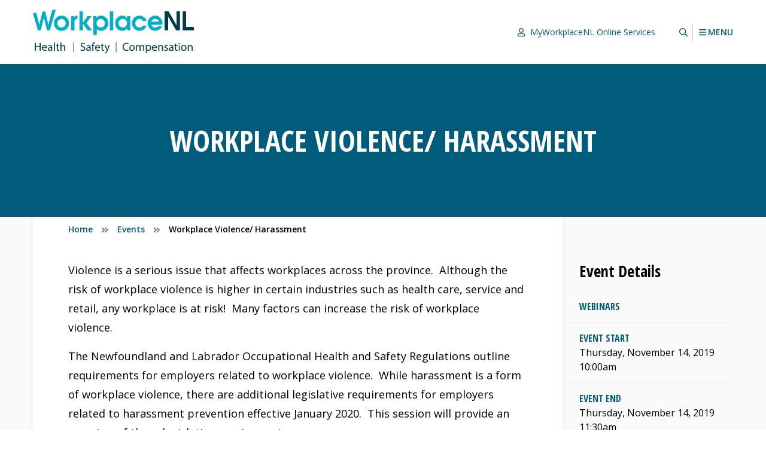

--- FILE ---
content_type: text/html; charset=UTF-8
request_url: https://workplacenl.ca/event/workplace-violence-harassment/
body_size: 14357
content:
<!DOCTYPE html>
<html lang="en" prefix="og: http://ogp.me/ns#">
	<head>
		<meta charset="utf-8">
		<meta name="viewport" content="width=device-width,minimum-scale=1.0,initial-scale=1.0">
		<link rel="apple-touch-icon" sizes="180x180" href="/apple-touch-icon.png">
		<link rel="icon" type="image/png" sizes="32x32" href="/favicon-32x32.png">
		<link rel="icon" type="image/png" sizes="16x16" href="/favicon-16x16.png">
		<link rel="manifest" href="/site.webmanifest">
		<link rel="mask-icon" href="/safari-pinned-tab.svg" color="#5bbad5">
		<meta name="msapplication-TileColor" content="#00aba9">
		<meta name="theme-color" content="#ffffff">
		<title>Workplace Violence/ Harassment | WorkplaceNL</title>
	<style>img:is([sizes="auto" i], [sizes^="auto," i]) { contain-intrinsic-size: 3000px 1500px }</style>
	
<!-- The SEO Framework by Sybre Waaijer -->
<link rel="canonical" href="https://workplacenl.ca/event/workplace-violence-harassment/" />
<meta name="description" content="Newfoundland and Labrador Occupational Health and Safety Regulations workplace violence harassment legislative requirements employers prevention" />
<meta property="og:type" content="article" />
<meta property="og:locale" content="en_US" />
<meta property="og:site_name" content="WorkplaceNL" />
<meta property="og:title" content="Workplace Violence/ Harassment | WorkplaceNL" />
<meta property="og:description" content="Newfoundland and Labrador Occupational Health and Safety Regulations workplace violence harassment legislative requirements employers prevention" />
<meta property="og:url" content="https://workplacenl.ca/event/workplace-violence-harassment/" />
<meta property="article:published_time" content="2019-07-05T12:50:22+00:00" />
<meta property="article:modified_time" content="2019-07-05T12:50:22+00:00" />
<meta name="twitter:card" content="summary_large_image" />
<meta name="twitter:title" content="Workplace Violence/ Harassment | WorkplaceNL" />
<meta name="twitter:description" content="Newfoundland and Labrador Occupational Health and Safety Regulations workplace violence harassment legislative requirements employers prevention" />
<script type="application/ld+json">{"@context":"https://schema.org","@graph":[{"@type":"WebSite","@id":"https://workplacenl.ca/#/schema/WebSite","url":"https://workplacenl.ca/","name":"WorkplaceNL","description":"Health | Safety | Compensation","inLanguage":"en-US","potentialAction":{"@type":"SearchAction","target":{"@type":"EntryPoint","urlTemplate":"https://workplacenl.ca/search/{search_term_string}/"},"query-input":"required name=search_term_string"},"publisher":{"@type":"Organization","@id":"https://workplacenl.ca/#/schema/Organization","name":"WorkplaceNL","url":"https://workplacenl.ca/","sameAs":["https://www.facebook.com/WorkplaceNL/","https://www.youtube.com/user/safeworknl"]}},{"@type":"WebPage","@id":"https://workplacenl.ca/event/workplace-violence-harassment/","url":"https://workplacenl.ca/event/workplace-violence-harassment/","name":"Workplace Violence/ Harassment | WorkplaceNL","description":"Newfoundland and Labrador Occupational Health and Safety Regulations workplace violence harassment legislative requirements employers prevention","inLanguage":"en-US","isPartOf":{"@id":"https://workplacenl.ca/#/schema/WebSite"},"breadcrumb":{"@type":"BreadcrumbList","@id":"https://workplacenl.ca/#/schema/BreadcrumbList","itemListElement":[{"@type":"ListItem","position":1,"item":"https://workplacenl.ca/","name":"WorkplaceNL"},{"@type":"ListItem","position":2,"item":"https://workplacenl.ca/event/","name":"Archives: Events"},{"@type":"ListItem","position":3,"item":"https://workplacenl.ca/event/webinars/","name":"Category: Webinars"},{"@type":"ListItem","position":4,"name":"Workplace Violence/ Harassment"}]},"potentialAction":{"@type":"ReadAction","target":"https://workplacenl.ca/event/workplace-violence-harassment/"},"datePublished":"2019-07-05T12:50:22+00:00","dateModified":"2019-07-05T12:50:22+00:00"}]}</script>
<!-- / The SEO Framework by Sybre Waaijer | 3.77ms meta | 0.25ms boot -->

<link rel='dns-prefetch' href='//fonts.googleapis.com' />
<style id='classic-theme-styles-inline-css'>
/*! This file is auto-generated */
.wp-block-button__link{color:#fff;background-color:#32373c;border-radius:9999px;box-shadow:none;text-decoration:none;padding:calc(.667em + 2px) calc(1.333em + 2px);font-size:1.125em}.wp-block-file__button{background:#32373c;color:#fff;text-decoration:none}
</style>
<style id='global-styles-inline-css'>
:root{--wp--preset--aspect-ratio--square: 1;--wp--preset--aspect-ratio--4-3: 4/3;--wp--preset--aspect-ratio--3-4: 3/4;--wp--preset--aspect-ratio--3-2: 3/2;--wp--preset--aspect-ratio--2-3: 2/3;--wp--preset--aspect-ratio--16-9: 16/9;--wp--preset--aspect-ratio--9-16: 9/16;--wp--preset--color--black: #000000;--wp--preset--color--cyan-bluish-gray: #abb8c3;--wp--preset--color--white: #fff;--wp--preset--color--pale-pink: #f78da7;--wp--preset--color--vivid-red: #cf2e2e;--wp--preset--color--luminous-vivid-orange: #ff6900;--wp--preset--color--luminous-vivid-amber: #fcb900;--wp--preset--color--light-green-cyan: #7bdcb5;--wp--preset--color--vivid-green-cyan: #00d084;--wp--preset--color--pale-cyan-blue: #8ed1fc;--wp--preset--color--vivid-cyan-blue: #0693e3;--wp--preset--color--vivid-purple: #9b51e0;--wp--preset--color--off-white: #fafafa;--wp--preset--color--white-smoke: #f6f6f6;--wp--preset--color--blue-lagoon: #005C7A;--wp--preset--gradient--vivid-cyan-blue-to-vivid-purple: linear-gradient(135deg,rgba(6,147,227,1) 0%,rgb(155,81,224) 100%);--wp--preset--gradient--light-green-cyan-to-vivid-green-cyan: linear-gradient(135deg,rgb(122,220,180) 0%,rgb(0,208,130) 100%);--wp--preset--gradient--luminous-vivid-amber-to-luminous-vivid-orange: linear-gradient(135deg,rgba(252,185,0,1) 0%,rgba(255,105,0,1) 100%);--wp--preset--gradient--luminous-vivid-orange-to-vivid-red: linear-gradient(135deg,rgba(255,105,0,1) 0%,rgb(207,46,46) 100%);--wp--preset--gradient--very-light-gray-to-cyan-bluish-gray: linear-gradient(135deg,rgb(238,238,238) 0%,rgb(169,184,195) 100%);--wp--preset--gradient--cool-to-warm-spectrum: linear-gradient(135deg,rgb(74,234,220) 0%,rgb(151,120,209) 20%,rgb(207,42,186) 40%,rgb(238,44,130) 60%,rgb(251,105,98) 80%,rgb(254,248,76) 100%);--wp--preset--gradient--blush-light-purple: linear-gradient(135deg,rgb(255,206,236) 0%,rgb(152,150,240) 100%);--wp--preset--gradient--blush-bordeaux: linear-gradient(135deg,rgb(254,205,165) 0%,rgb(254,45,45) 50%,rgb(107,0,62) 100%);--wp--preset--gradient--luminous-dusk: linear-gradient(135deg,rgb(255,203,112) 0%,rgb(199,81,192) 50%,rgb(65,88,208) 100%);--wp--preset--gradient--pale-ocean: linear-gradient(135deg,rgb(255,245,203) 0%,rgb(182,227,212) 50%,rgb(51,167,181) 100%);--wp--preset--gradient--electric-grass: linear-gradient(135deg,rgb(202,248,128) 0%,rgb(113,206,126) 100%);--wp--preset--gradient--midnight: linear-gradient(135deg,rgb(2,3,129) 0%,rgb(40,116,252) 100%);--wp--preset--font-size--small: 13px;--wp--preset--font-size--medium: 20px;--wp--preset--font-size--large: 36px;--wp--preset--font-size--x-large: 42px;--wp--preset--spacing--20: 0.44rem;--wp--preset--spacing--30: 0.67rem;--wp--preset--spacing--40: 1rem;--wp--preset--spacing--50: 1.5rem;--wp--preset--spacing--60: 2.25rem;--wp--preset--spacing--70: 3.38rem;--wp--preset--spacing--80: 5.06rem;--wp--preset--shadow--natural: 6px 6px 9px rgba(0, 0, 0, 0.2);--wp--preset--shadow--deep: 12px 12px 50px rgba(0, 0, 0, 0.4);--wp--preset--shadow--sharp: 6px 6px 0px rgba(0, 0, 0, 0.2);--wp--preset--shadow--outlined: 6px 6px 0px -3px rgba(255, 255, 255, 1), 6px 6px rgba(0, 0, 0, 1);--wp--preset--shadow--crisp: 6px 6px 0px rgba(0, 0, 0, 1);}:where(.is-layout-flex){gap: 0.5em;}:where(.is-layout-grid){gap: 0.5em;}body .is-layout-flex{display: flex;}.is-layout-flex{flex-wrap: wrap;align-items: center;}.is-layout-flex > :is(*, div){margin: 0;}body .is-layout-grid{display: grid;}.is-layout-grid > :is(*, div){margin: 0;}:where(.wp-block-columns.is-layout-flex){gap: 2em;}:where(.wp-block-columns.is-layout-grid){gap: 2em;}:where(.wp-block-post-template.is-layout-flex){gap: 1.25em;}:where(.wp-block-post-template.is-layout-grid){gap: 1.25em;}.has-black-color{color: var(--wp--preset--color--black) !important;}.has-cyan-bluish-gray-color{color: var(--wp--preset--color--cyan-bluish-gray) !important;}.has-white-color{color: var(--wp--preset--color--white) !important;}.has-pale-pink-color{color: var(--wp--preset--color--pale-pink) !important;}.has-vivid-red-color{color: var(--wp--preset--color--vivid-red) !important;}.has-luminous-vivid-orange-color{color: var(--wp--preset--color--luminous-vivid-orange) !important;}.has-luminous-vivid-amber-color{color: var(--wp--preset--color--luminous-vivid-amber) !important;}.has-light-green-cyan-color{color: var(--wp--preset--color--light-green-cyan) !important;}.has-vivid-green-cyan-color{color: var(--wp--preset--color--vivid-green-cyan) !important;}.has-pale-cyan-blue-color{color: var(--wp--preset--color--pale-cyan-blue) !important;}.has-vivid-cyan-blue-color{color: var(--wp--preset--color--vivid-cyan-blue) !important;}.has-vivid-purple-color{color: var(--wp--preset--color--vivid-purple) !important;}.has-black-background-color{background-color: var(--wp--preset--color--black) !important;}.has-cyan-bluish-gray-background-color{background-color: var(--wp--preset--color--cyan-bluish-gray) !important;}.has-white-background-color{background-color: var(--wp--preset--color--white) !important;}.has-pale-pink-background-color{background-color: var(--wp--preset--color--pale-pink) !important;}.has-vivid-red-background-color{background-color: var(--wp--preset--color--vivid-red) !important;}.has-luminous-vivid-orange-background-color{background-color: var(--wp--preset--color--luminous-vivid-orange) !important;}.has-luminous-vivid-amber-background-color{background-color: var(--wp--preset--color--luminous-vivid-amber) !important;}.has-light-green-cyan-background-color{background-color: var(--wp--preset--color--light-green-cyan) !important;}.has-vivid-green-cyan-background-color{background-color: var(--wp--preset--color--vivid-green-cyan) !important;}.has-pale-cyan-blue-background-color{background-color: var(--wp--preset--color--pale-cyan-blue) !important;}.has-vivid-cyan-blue-background-color{background-color: var(--wp--preset--color--vivid-cyan-blue) !important;}.has-vivid-purple-background-color{background-color: var(--wp--preset--color--vivid-purple) !important;}.has-black-border-color{border-color: var(--wp--preset--color--black) !important;}.has-cyan-bluish-gray-border-color{border-color: var(--wp--preset--color--cyan-bluish-gray) !important;}.has-white-border-color{border-color: var(--wp--preset--color--white) !important;}.has-pale-pink-border-color{border-color: var(--wp--preset--color--pale-pink) !important;}.has-vivid-red-border-color{border-color: var(--wp--preset--color--vivid-red) !important;}.has-luminous-vivid-orange-border-color{border-color: var(--wp--preset--color--luminous-vivid-orange) !important;}.has-luminous-vivid-amber-border-color{border-color: var(--wp--preset--color--luminous-vivid-amber) !important;}.has-light-green-cyan-border-color{border-color: var(--wp--preset--color--light-green-cyan) !important;}.has-vivid-green-cyan-border-color{border-color: var(--wp--preset--color--vivid-green-cyan) !important;}.has-pale-cyan-blue-border-color{border-color: var(--wp--preset--color--pale-cyan-blue) !important;}.has-vivid-cyan-blue-border-color{border-color: var(--wp--preset--color--vivid-cyan-blue) !important;}.has-vivid-purple-border-color{border-color: var(--wp--preset--color--vivid-purple) !important;}.has-vivid-cyan-blue-to-vivid-purple-gradient-background{background: var(--wp--preset--gradient--vivid-cyan-blue-to-vivid-purple) !important;}.has-light-green-cyan-to-vivid-green-cyan-gradient-background{background: var(--wp--preset--gradient--light-green-cyan-to-vivid-green-cyan) !important;}.has-luminous-vivid-amber-to-luminous-vivid-orange-gradient-background{background: var(--wp--preset--gradient--luminous-vivid-amber-to-luminous-vivid-orange) !important;}.has-luminous-vivid-orange-to-vivid-red-gradient-background{background: var(--wp--preset--gradient--luminous-vivid-orange-to-vivid-red) !important;}.has-very-light-gray-to-cyan-bluish-gray-gradient-background{background: var(--wp--preset--gradient--very-light-gray-to-cyan-bluish-gray) !important;}.has-cool-to-warm-spectrum-gradient-background{background: var(--wp--preset--gradient--cool-to-warm-spectrum) !important;}.has-blush-light-purple-gradient-background{background: var(--wp--preset--gradient--blush-light-purple) !important;}.has-blush-bordeaux-gradient-background{background: var(--wp--preset--gradient--blush-bordeaux) !important;}.has-luminous-dusk-gradient-background{background: var(--wp--preset--gradient--luminous-dusk) !important;}.has-pale-ocean-gradient-background{background: var(--wp--preset--gradient--pale-ocean) !important;}.has-electric-grass-gradient-background{background: var(--wp--preset--gradient--electric-grass) !important;}.has-midnight-gradient-background{background: var(--wp--preset--gradient--midnight) !important;}.has-small-font-size{font-size: var(--wp--preset--font-size--small) !important;}.has-medium-font-size{font-size: var(--wp--preset--font-size--medium) !important;}.has-large-font-size{font-size: var(--wp--preset--font-size--large) !important;}.has-x-large-font-size{font-size: var(--wp--preset--font-size--x-large) !important;}
:where(.wp-block-post-template.is-layout-flex){gap: 1.25em;}:where(.wp-block-post-template.is-layout-grid){gap: 1.25em;}
:where(.wp-block-columns.is-layout-flex){gap: 2em;}:where(.wp-block-columns.is-layout-grid){gap: 2em;}
:root :where(.wp-block-pullquote){font-size: 1.5em;line-height: 1.6;}
</style>
<link rel='stylesheet' id='font-css' href='https://fonts.googleapis.com/css?family=Open+Sans+Condensed%3A700%7COpen+Sans%3A400%2C400i%2C600%2C600i&#038;ver=1.0.0' media='all' />
<link rel='stylesheet' id='style-css' href='https://workplacenl.ca/site/themes/archer/assets/css/main-d4daba1438.css' media='all' />
<link rel="https://api.w.org/" href="https://workplacenl.ca/wp-json/" /><link rel="alternate" title="JSON" type="application/json" href="https://workplacenl.ca/wp-json/wp/v2/event/2273" /><link rel="alternate" title="oEmbed (JSON)" type="application/json+oembed" href="https://workplacenl.ca/wp-json/oembed/1.0/embed?url=https%3A%2F%2Fworkplacenl.ca%2Fevent%2Fworkplace-violence-harassment%2F" />
<link rel="alternate" title="oEmbed (XML)" type="text/xml+oembed" href="https://workplacenl.ca/wp-json/oembed/1.0/embed?url=https%3A%2F%2Fworkplacenl.ca%2Fevent%2Fworkplace-violence-harassment%2F&#038;format=xml" />
<!-- Global site tag (gtag.js) - Google Analytics --><script nonce="eea579d540f8e1e2712f1999044acd6cbdcbeaa595a35a32400b97b4fe6f3b07" async src="https://www.googletagmanager.com/gtag/js"></script><script nonce="eea579d540f8e1e2712f1999044acd6cbdcbeaa595a35a32400b97b4fe6f3b07">window.GID = "G-856S38D583";window.dataLayer = window.dataLayer || [];function gtag(){dataLayer.push(arguments);}gtag("js", new Date());gtag("config", window.GID);gtag("config", "G-R5STHS1MFG");</script><script nonce="eea579d540f8e1e2712f1999044acd6cbdcbeaa595a35a32400b97b4fe6f3b07" async src="https://www.googletagmanager.com/gtag/js?id=DC-15500624"></script><script nonce="eea579d540f8e1e2712f1999044acd6cbdcbeaa595a35a32400b97b4fe6f3b07">window.dataLayer = window.dataLayer || [];function gtag(){dataLayer.push(arguments);}gtag("js", new Date());gtag("config", "DC-15500624");</script>	</head>
	<body class="wp-singular event-template-default single single-event postid-2273 wp-theme-archer js-user">
		
		<a href="#main" class="screen-reader-shortcut">Skip to main content</a>

		<header class="site-header bg-f py2">

			<div class="site-header-wrapper col12 mx-auto fit90 sm-fit95 flex justify-between align-end sm-align-center">

				<div class="site-header-item flex-grow">

					<div class="svg svg-logo"><a href="https://workplacenl.ca" title="Home" class="svg-anchor svg-anchor-logo" target="_self" rel="home"></a><div class="svg-element svg-element-logo" aria-hidden="true" role="img" focusable="false"><svg viewBox="0 0 303 83" xmlns="http://www.w3.org/2000/svg"><path d="M3.675 62.636V77.34h1.898v-6.894h7.113v6.894h1.92V62.636h-1.92v6.152H5.573v-6.152H3.675zm22.647 9.774c.021-.197.065-.502.065-.895 0-1.942-.916-4.974-4.364-4.974-3.076 0-4.952 2.509-4.952 5.694 0 3.186 1.942 5.324 5.192 5.324 1.68 0 2.837-.349 3.513-.655l-.327-1.374c-.72.305-1.549.545-2.924.545-1.92 0-3.578-1.069-3.621-3.665h7.418zm-7.397-1.375c.153-1.331 1.004-3.12 2.946-3.12 2.16 0 2.683 1.898 2.661 3.12h-5.607zm17.432 6.305c-.131-.719-.174-1.614-.174-2.53v-3.949c0-2.117-.786-4.32-4.015-4.32-1.331 0-2.596.371-3.469.938l.437 1.265c.741-.48 1.767-.785 2.749-.785 2.16 0 2.4 1.571 2.4 2.444v.218c-4.08-.022-6.349 1.374-6.349 3.927 0 1.527 1.091 3.032 3.229 3.032 1.505 0 2.64-.741 3.229-1.57h.065l.153 1.33h1.745zm-2.029-3.556c0 .197-.043.415-.109.611-.305.895-1.178 1.767-2.553 1.767-.981 0-1.81-.589-1.81-1.832 0-2.051 2.378-2.422 4.472-2.378v1.832zM39.281 61.85h1.92v15.49h-1.92zM44.866 64.25v2.531H43.23v1.462h1.636v5.759c0 1.244.196 2.182.742 2.749.458.524 1.178.808 2.073.808.741 0 1.33-.109 1.701-.262l-.087-1.44c-.24.065-.611.131-1.113.131-1.069 0-1.44-.742-1.44-2.051v-5.694h2.749v-1.462h-2.749v-3.033l-1.876.502zm6.785 13.09h1.92v-6.37c0-.371.022-.655.131-.917.349-1.047 1.331-1.919 2.575-1.919 1.811 0 2.443 1.439 2.443 3.141v6.065h1.92v-6.283c0-3.643-2.269-4.516-3.687-4.516-.72 0-1.396.218-1.964.545a3.568 3.568 0 00-1.374 1.353h-.044V61.85h-1.92v15.49zm37.612-.719c.786.523 2.335.938 3.753.938 3.469 0 5.149-1.964 5.149-4.233 0-2.16-1.266-3.36-3.753-4.32-2.029-.785-2.923-1.462-2.923-2.836 0-1.004.763-2.204 2.77-2.204 1.331 0 2.313.437 2.793.699l.524-1.55c-.655-.37-1.746-.719-3.251-.719-2.858 0-4.756 1.701-4.756 3.992 0 2.073 1.483 3.316 3.883 4.167 1.985.764 2.771 1.549 2.771 2.924 0 1.483-1.135 2.509-3.076 2.509a6.735 6.735 0 01-3.404-.96l-.48 1.593zm19.09.719c-.131-.719-.174-1.614-.174-2.53v-3.949c0-2.117-.786-4.32-4.015-4.32-1.331 0-2.596.371-3.469.938l.437 1.265c.741-.48 1.767-.785 2.749-.785 2.16 0 2.4 1.571 2.4 2.444v.218c-4.08-.022-6.349 1.374-6.349 3.927 0 1.527 1.091 3.032 3.229 3.032 1.505 0 2.64-.741 3.229-1.57h.065l.153 1.33h1.745zm-2.029-3.556c0 .197-.043.415-.109.611-.305.895-1.178 1.767-2.552 1.767-.982 0-1.811-.589-1.811-1.832 0-2.051 2.378-2.422 4.472-2.378v1.832zm7.047 3.556v-9.097h2.553v-1.462h-2.553v-.567c0-1.615.415-3.055 2.051-3.055.546 0 .938.109 1.222.24l.262-1.483a4.447 4.447 0 00-1.637-.306c-.894 0-1.854.284-2.574.982-.894.851-1.222 2.203-1.222 3.687v.502h-1.483v1.462h1.483v9.097h1.898zm12.48-4.93c.022-.197.065-.502.065-.895 0-1.942-.916-4.974-4.363-4.974-3.077 0-4.953 2.509-4.953 5.694 0 3.186 1.942 5.324 5.193 5.324 1.68 0 2.836-.349 3.512-.655l-.327-1.374c-.72.305-1.549.545-2.923.545-1.92 0-3.579-1.069-3.622-3.665h7.418zm-7.396-1.375c.152-1.331 1.003-3.12 2.945-3.12 2.16 0 2.684 1.898 2.662 3.12h-5.607zm10.275-6.785v2.531h-1.636v1.462h1.636v5.759c0 1.244.197 2.182.742 2.749.458.524 1.178.808 2.073.808.742 0 1.331-.109 1.702-.262l-.088-1.44c-.24.065-.611.131-1.112.131-1.069 0-1.44-.742-1.44-2.051v-5.694h2.749v-1.462h-2.749v-3.033l-1.877.502zm5.585 2.531l3.906 9.73c.087.24.13.393.13.502 0 .109-.065.262-.152.458-.437.982-1.091 1.724-1.615 2.139a5.08 5.08 0 01-1.68.938l.48 1.614c.48-.087 1.418-.414 2.357-1.243 1.309-1.135 2.247-2.989 3.621-6.611l2.88-7.527h-2.029l-2.094 6.196c-.262.764-.48 1.571-.677 2.204h-.043a40.087 40.087 0 00-.677-2.16l-2.312-6.24h-2.095zm44.747 8.574c-.763.371-1.942.611-3.098.611-3.578 0-5.651-2.313-5.651-5.913 0-3.861 2.291-6.065 5.738-6.065 1.222 0 2.248.262 2.968.611l.458-1.549c-.502-.262-1.658-.654-3.491-.654-4.56 0-7.68 3.119-7.68 7.723 0 4.822 3.12 7.44 7.265 7.44 1.789 0 3.186-.349 3.884-.698l-.393-1.506zM186 66.541c-2.923 0-5.236 2.072-5.236 5.607 0 3.338 2.203 5.432 5.062 5.432 2.552 0 5.258-1.701 5.258-5.607 0-3.229-2.051-5.432-5.084-5.432zm-.044 1.44c2.27 0 3.164 2.269 3.164 4.058 0 2.378-1.374 4.102-3.207 4.102-1.876 0-3.207-1.746-3.207-4.059 0-2.007.981-4.101 3.25-4.101zm7.549 9.359h1.876v-6.37c0-.327.044-.655.153-.938.306-.96 1.178-1.92 2.378-1.92 1.462 0 2.204 1.221 2.204 2.901v6.327h1.876v-6.523c0-.349.066-.698.153-.96.327-.938 1.178-1.745 2.269-1.745 1.549 0 2.291 1.221 2.291 3.251v5.977h1.876v-6.217c0-3.666-2.073-4.582-3.469-4.582-1.004 0-1.702.262-2.335.742a4.36 4.36 0 00-1.178 1.374h-.043c-.458-1.243-1.549-2.116-2.989-2.116-1.746 0-2.727.938-3.317 1.942h-.065l-.087-1.702h-1.68c.065.873.087 1.767.087 2.858v7.701zm18.195 4.32h1.898v-5.738h.044c.633 1.048 1.855 1.658 3.251 1.658 2.487 0 4.8-1.876 4.8-5.672 0-3.207-1.92-5.367-4.473-5.367-1.723 0-2.967.763-3.752 2.051h-.044l-.087-1.811h-1.724c.044 1.003.087 2.094.087 3.447V81.66zm1.898-10.428c0-.262.066-.546.131-.786.371-1.44 1.593-2.378 2.902-2.378 2.029 0 3.142 1.811 3.142 3.927 0 2.422-1.178 4.08-3.207 4.08-1.375 0-2.531-.916-2.88-2.247a4.292 4.292 0 01-.088-.786v-1.81zm19.003 1.178c.022-.197.066-.502.066-.895 0-1.942-.916-4.974-4.364-4.974-3.076 0-4.952 2.509-4.952 5.694 0 3.186 1.942 5.324 5.192 5.324 1.68 0 2.837-.349 3.513-.655l-.327-1.374c-.72.305-1.549.545-2.924.545-1.92 0-3.578-1.069-3.621-3.665h7.417zm-7.396-1.375c.153-1.331 1.004-3.12 2.946-3.12 2.16 0 2.683 1.898 2.661 3.12h-5.607zm9.84 6.305h1.92v-6.348c0-.328.044-.655.131-.895.327-1.069 1.309-1.963 2.574-1.963 1.811 0 2.444 1.418 2.444 3.119v6.087h1.92v-6.305c0-3.621-2.269-4.494-3.731-4.494-1.745 0-2.967.982-3.491 1.985h-.043l-.109-1.745h-1.702c.065.873.087 1.767.087 2.858v7.701zm11.367-.501c.742.436 1.811.72 2.967.72 2.509 0 3.949-1.309 3.949-3.164 0-1.571-.938-2.487-2.771-3.185-1.374-.524-2.007-.917-2.007-1.789 0-.786.633-1.44 1.767-1.44.982 0 1.746.349 2.16.611l.48-1.397c-.589-.349-1.527-.654-2.596-.654-2.269 0-3.644 1.396-3.644 3.098 0 1.265.895 2.313 2.793 2.989 1.418.524 1.963 1.025 1.963 1.942 0 .872-.654 1.571-2.05 1.571-.96 0-1.964-.393-2.531-.764l-.48 1.462zm16.974.501c-.131-.719-.175-1.614-.175-2.53v-3.949c0-2.117-.785-4.32-4.014-4.32-1.331 0-2.597.371-3.469.938l.436 1.265c.742-.48 1.767-.785 2.749-.785 2.16 0 2.4 1.571 2.4 2.444v.218c-4.08-.022-6.349 1.374-6.349 3.927 0 1.527 1.091 3.032 3.229 3.032 1.506 0 2.64-.741 3.229-1.57h.066l.152 1.33h1.746zm-2.029-3.556c0 .197-.044.415-.109.611-.306.895-1.179 1.767-2.553 1.767-.982 0-1.811-.589-1.811-1.832 0-2.051 2.378-2.422 4.473-2.378v1.832zm5.301-9.534v2.531h-1.636v1.462h1.636v5.759c0 1.244.197 2.182.742 2.749.458.524 1.178.808 2.073.808.742 0 1.331-.109 1.702-.262l-.088-1.44c-.24.065-.611.131-1.112.131-1.07 0-1.44-.742-1.44-2.051v-5.694h2.749v-1.462h-2.749v-3.033l-1.877.502zm8.706 13.09V66.781h-1.92V77.34h1.92zm-.96-14.726c-.699 0-1.2.523-1.2 1.2 0 .654.48 1.178 1.156 1.178.764 0 1.244-.524 1.222-1.178 0-.677-.458-1.2-1.178-1.2zm8.618 3.927c-2.924 0-5.236 2.072-5.236 5.607 0 3.338 2.203 5.432 5.061 5.432 2.553 0 5.258-1.701 5.258-5.607 0-3.229-2.051-5.432-5.083-5.432zm-.044 1.44c2.269 0 3.164 2.269 3.164 4.058 0 2.378-1.375 4.102-3.208 4.102-1.876 0-3.207-1.746-3.207-4.059 0-2.007.982-4.101 3.251-4.101zm7.549 9.359h1.92v-6.348c0-.328.043-.655.131-.895.327-1.069 1.309-1.963 2.574-1.963 1.811 0 2.444 1.418 2.444 3.119v6.087h1.919v-6.305c0-3.621-2.269-4.494-3.73-4.494-1.746 0-2.968.982-3.491 1.985h-.044l-.109-1.745h-1.702c.066.873.088 1.767.088 2.858v7.701z" fill="#003c4c"/><path fill="#073b4c" d="M75.693 61.337h1v18.932h-1zm79.891-.008h1v18.932h-1z"/><path d="M253.585 39.093h-6.625V3.357h7.446l14.893 26.113V3.357h6.626v35.736h-7.352l-14.988-26.015v26.015zm33.844-6.431h14.025l1.074 6.431h-21.725V3.357h6.626v29.305z" fill="#003c4c"/><path d="M113.321 12.302h5.9v3.483c2.078-2.95 5.077-4.352 8.704-4.352 3.917 0 6.962 1.258 9.719 4.352 2.465 2.563 3.724 6.141 3.724 9.912 0 7.592-5.61 14.266-13.443 14.266-3.384 0-5.996-1.111-8.172-3.772v11.848h-6.432V12.302zM67.876 25.747c0 7.928-6.432 14.216-14.313 14.216-7.738 0-14.168-6.432-14.168-14.216 0-8.028 6.43-14.314 14.457-14.314 7.884 0 14.024 6.528 14.024 14.314zm145.388-4.546h-7.255c-1.403-2.37-3.433-3.482-6.189-3.482-4.594 0-7.738 3.434-7.738 7.882 0 4.739 3.385 8.074 8.076 8.074 2.369 0 4.642-1.304 5.851-3.287h7.255c-1.743 5.705-7.398 9.575-13.298 9.575-3.627 0-7.35-1.498-9.962-4.013-2.901-2.757-4.353-6.48-4.353-10.445 0-7.834 6.48-14.072 14.266-14.072 5.898 0 11.749 3.965 13.347 9.768zm8.699 7.35c.967 3.095 3.82 5.124 7.059 5.124 2.418 0 4.739-.917 5.997-2.319h7.109c-1.646 4.786-7.206 8.607-12.864 8.607-7.784 0-14.118-6.288-14.118-14.072 0-7.93 6.189-14.458 14.215-14.458 7.639 0 13.733 6.577 13.733 14.072 0 1.014-.194 2.03-.337 3.046h-20.794zm-39.449 10.542h-5.9v-3.628c-2.033 2.757-5.806 4.498-9.19 4.498-4.157 0-7.542-1.741-9.863-4.498-2.127-2.563-3.336-6.043-3.336-9.768 0-3.723.967-6.818 3.431-9.621 2.71-3.143 6.046-4.643 9.962-4.643 3.676 0 6.869 1.645 8.996 4.643v-3.774h5.9v26.791zm-38.25-35.736h6.431v35.736h-6.431V3.357zM71.5 12.302h5.85v2.419c1.498-2.272 3.192-3.288 5.851-3.288h.484v6.238c-1.307 0-2.853.435-3.917 1.257-1.838 1.499-1.886 3.483-1.838 5.705v14.46H71.5V12.302zm22.144 26.791h-6.431V3.357h6.431v21.568l8.607-12.623h7.591l-9.671 13.105 11.268 13.686h-8.608l-9.187-12.525v12.525zm-62.03 0h-5.271L20.54 15.446l-5.947 23.647h-5.27L0 7.047l6.357-1.04 5.576 22.349L17.887 4.12l4.666-.763h.357l6.044 24.999 7.103-27.209L43.066 0 31.614 39.093zm137.067-21.374c-4.737-.048-8.026 3.53-8.026 8.22 0 4.401 3.578 7.786 7.932 7.736 4.642.05 7.832-3.432 7.832-8.026 0-4.496-3.19-7.978-7.738-7.93zm-49.316 7.978c0 2.323.774 4.402 2.515 5.949 1.353 1.208 3.336 2.029 5.124 2.029 4.546 0 7.931-3.528 7.931-8.026 0-4.254-3.336-7.93-7.69-7.93-4.494 0-7.88 3.53-7.88 7.978zm-71.316-5.512c-1.498 1.5-2.224 3.434-2.224 5.562 0 4.303 3.339 7.928 7.738 7.928 4.545 0 7.881-3.432 7.881-7.928 0-4.401-3.433-8.028-7.881-8.028-1.982 0-4.159 1.018-5.514 2.466zm188.565 2.66c-1.064-3.192-4.011-5.126-7.301-5.126-3.19 0-6.48 2.031-7.447 5.126h14.748z" fill="#07acc6"/></svg></div></div>
				</div>
				<div class="site-header-item flex-shrink flex justify-end align-center">

										<a href="https://myworkplacenl.ca" class="site-header-login f1 mr3 align-center h xs-flex" target="_blank" rel="external noopener">
						<span class="fa-svg mr1" aria-hidden="true">
							<svg xmlns="http://www.w3.org/2000/svg" viewBox="0 0 448 512"><path fill="currentColor" d="M313.6 304c-28.7 0-42.5 16-89.6 16-47.1 0-60.8-16-89.6-16C60.2 304 0 364.2 0 438.4V464c0 26.5 21.5 48 48 48h352c26.5 0 48-21.5 48-48v-25.6c0-74.2-60.2-134.4-134.4-134.4zM400 464H48v-25.6c0-47.6 38.8-86.4 86.4-86.4 14.6 0 38.3 16 89.6 16 51.7 0 74.9-16 89.6-16 47.6 0 86.4 38.8 86.4 86.4V464zM224 288c79.5 0 144-64.5 144-144S303.5 0 224 0 80 64.5 80 144s64.5 144 144 144zm0-240c52.9 0 96 43.1 96 96s-43.1 96-96 96-96-43.1-96-96 43.1-96 96-96z"/></svg>
						</span>
						<div class="flex flex-col sm-flex-row lh2">
							<span>MyWorkplaceNL</span>
							<span class="h md-b">&nbsp;</span>
							<span>Online Services</span>
						</div>
					</a>

					<div class="search-toggle-wrap f1 p1 mr1 h xs-b">
						<a class="search-toggle search-toggle-open js-a js-show-search" title="Toggle Search">
							<span class="fa-svg" aria-hidden="true"><svg xmlns="http://www.w3.org/2000/svg" viewBox="0 0 512 512"><path fill="currentColor" d="M508.5 468.9L387.1 347.5c-2.3-2.3-5.3-3.5-8.5-3.5h-13.2c31.5-36.5 50.6-84 50.6-136C416 93.1 322.9 0 208 0S0 93.1 0 208s93.1 208 208 208c52 0 99.5-19.1 136-50.6v13.2c0 3.2 1.3 6.2 3.5 8.5l121.4 121.4c4.7 4.7 12.3 4.7 17 0l22.6-22.6c4.7-4.7 4.7-12.3 0-17zM208 368c-88.4 0-160-71.6-160-160S119.6 48 208 48s160 71.6 160 160-71.6 160-160 160z"/></svg></span>
						</a>
					</div>

					<div class="nav-toggle-wrap f700 uppercase f1">
						<a class="nav-toggle nav-toggle-open flex align-end lh1 js-a js-show-nav" title="Show navigation">
							<span class="fa-svg fa-svg-fw" aria-hidden="true"><svg xmlns="http://www.w3.org/2000/svg" viewBox="0 0 448 512"><path fill="currentColor" d="M436 124H12c-6.627 0-12-5.373-12-12V80c0-6.627 5.373-12 12-12h424c6.627 0 12 5.373 12 12v32c0 6.627-5.373 12-12 12zm0 160H12c-6.627 0-12-5.373-12-12v-32c0-6.627 5.373-12 12-12h424c6.627 0 12 5.373 12 12v32c0 6.627-5.373 12-12 12zm0 160H12c-6.627 0-12-5.373-12-12v-32c0-6.627 5.373-12 12-12h424c6.627 0 12 5.373 12 12v32c0 6.627-5.373 12-12 12z"/></svg></span>
							Menu						</a>
					</div>

				</div>
			</div>
		</header>
		<nav class="nav nav-site-wrap hol bg-alpha full fit" role="dialog" aria-label="Navigation">

			<div class="nav-section py3 lh1">

				<div class="col12 fit90 sm-fit95 mx-auto">

					<div class="nav-close flex flex-wrap justify-between align-center">

						<div class="flex-grow sm-flex-shrink flex justify-between align-center">
							<a href="https://myworkplacenl.ca" class="site-header-login f1 flex align-center" target="_blank" rel="external noopener">
								<span class="fa-svg mr1" aria-hidden="true">
									<svg xmlns="http://www.w3.org/2000/svg" viewBox="0 0 448 512"><path fill="currentColor" d="M313.6 304c-28.7 0-42.5 16-89.6 16-47.1 0-60.8-16-89.6-16C60.2 304 0 364.2 0 438.4V464c0 26.5 21.5 48 48 48h352c26.5 0 48-21.5 48-48v-25.6c0-74.2-60.2-134.4-134.4-134.4zM400 464H48v-25.6c0-47.6 38.8-86.4 86.4-86.4 14.6 0 38.3 16 89.6 16 51.7 0 74.9-16 89.6-16 47.6 0 86.4 38.8 86.4 86.4V464zM224 288c79.5 0 144-64.5 144-144S303.5 0 224 0 80 64.5 80 144s64.5 144 144 144zm0-240c52.9 0 96 43.1 96 96s-43.1 96-96 96-96-43.1-96-96 43.1-96 96-96z"/></svg>
								</span>
								<div class="flex flex-col md-flex-row lh2">
									<span>MyWorkplaceNL</span>
									<span class="h md-b">&nbsp;</span>
									<span>Online Services</span>
								</div>
							</a>

							<a class="flex align-end ml3 f700 uppercase js-a js-hide-nav" title="Close navigation">
								<span class="fa-svg fa-svg-fw f1 mr1" aria-hidden="true"><svg xmlns="http://www.w3.org/2000/svg" viewBox="0 0 512 512"><path d="M256 8C119 8 8 119 8 256s111 248 248 248 248-111 248-248S393 8 256 8zm0 448c-110.5 0-200-89.5-200-200S145.5 56 256 56s200 89.5 200 200-89.5 200-200 200zm101.8-262.2L295.6 256l62.2 62.2c4.7 4.7 4.7 12.3 0 17l-22.6 22.6c-4.7 4.7-12.3 4.7-17 0L256 295.6l-62.2 62.2c-4.7 4.7-12.3 4.7-17 0l-22.6-22.6c-4.7-4.7-4.7-12.3 0-17l62.2-62.2-62.2-62.2c-4.7-4.7-4.7-12.3 0-17l22.6-22.6c4.7-4.7 12.3-4.7 17 0l62.2 62.2 62.2-62.2c4.7-4.7 12.3-4.7 17 0l22.6 22.6c4.7 4.7 4.7 12.3 0 17z"/></svg></span>
								Close							</a>
						</div>

						<form method="get" action="https://workplacenl.ca" class="search-form relative">

	<input type="search" name="s" class="search-form-input full fit m0 p2" aria-label="Search" placeholder="Search&hellip;" value="">
	<button type="submit" class="search-form-submit c-alpha bg-none b0 flex-none js-a" aria-label="Submit Search Form"><span class="fa-svg"><svg xmlns="http://www.w3.org/2000/svg" viewBox="0 0 512 512"><path d="M508.5 468.9L387.1 347.5c-2.3-2.3-5.3-3.5-8.5-3.5h-13.2c31.5-36.5 50.6-84 50.6-136C416 93.1 322.9 0 208 0S0 93.1 0 208s93.1 208 208 208c52 0 99.5-19.1 136-50.6v13.2c0 3.2 1.3 6.2 3.5 8.5l121.4 121.4c4.7 4.7 12.3 4.7 17 0l22.6-22.6c4.7-4.7 4.7-12.3 0-17zM208 368c-88.4 0-160-71.6-160-160S119.6 48 208 48s160 71.6 160 160-71.6 160-160 160z"/></svg></span></button>

</form>
					</div>

				</div>

			</div>

			<div class="nav-section pb3 col12 fit90 sm-fit95 mx-auto">

				<div class="menu-main-container full"><ul id="menu-main-navigation-1" class="nav-overlay nolist flex flex-wrap justify-between lh2 f700"><li class="menu-item menu-item-type-post_type menu-item-object-page menu-item-top-level menu-item-parent menu-item-15"><a href="https://workplacenl.ca/about/">About</a><ul class="sub-menu"><li class="menu-item menu-item-type-page menu-item-object-page menu-item-34"><a href="https://workplacenl.ca/about/governance/">Governance</a><li class="menu-item menu-item-type-page menu-item-object-page menu-item-36"><a href="https://workplacenl.ca/about/careers/">Careers</a><li class="menu-item menu-item-type-page menu-item-object-page menu-item-38"><a href="https://workplacenl.ca/about/open-calls/">Procurement</a><li class="menu-item menu-item-type-page menu-item-object-page menu-item-40"><a href="https://workplacenl.ca/about/research/">Research</a><li class="menu-item menu-item-type-page menu-item-object-page menu-item-8518"><a href="https://workplacenl.ca/about/consultations/">Consultations</a><li class="menu-item menu-item-type-page menu-item-object-page menu-item-42"><a href="https://workplacenl.ca/about/media-room/">Media Room</a><li class="menu-item menu-item-type-page menu-item-object-page menu-item-44"><a href="https://workplacenl.ca/about/contests-and-awards/">Contests and Awards</a><li class="menu-item menu-item-type-page menu-item-object-page menu-item-46"><a href="https://workplacenl.ca/about/news/">News</a><li class="menu-item menu-item-type-page menu-item-object-page menu-item-48"><a href="https://workplacenl.ca/about/events/">Events</a><li class="menu-item menu-item-type-page menu-item-object-page menu-item-3"><a rel="privacy-policy" href="https://workplacenl.ca/about/privacy-policy/">Privacy Policy</a><li class="menu-item menu-item-type-page menu-item-object-page menu-item-2621"><a href="https://workplacenl.ca/about/accessibility-statement/">Accessibility Statement</a></ul><li class="menu-item menu-item-type-post_type menu-item-object-page menu-item-top-level menu-item-parent menu-item-17"><a href="https://workplacenl.ca/workers/">Workers</a><ul class="sub-menu"><li class="menu-item menu-item-type-page menu-item-object-page menu-item-51"><a href="https://workplacenl.ca/workers/open-a-claim/">Submit a Claim</a><li class="menu-item menu-item-type-page menu-item-object-page menu-item-53"><a href="https://workplacenl.ca/workers/benefits/">Benefits</a><li class="menu-item menu-item-type-page menu-item-object-page menu-item-96"><a href="https://workplacenl.ca/workers/health-and-safety/">Health and Safety</a><li class="menu-item menu-item-type-page menu-item-object-page menu-item-1512"><a href="https://workplacenl.ca/workers/request-a-review-of-a-decision/">Request a Review of a Decision</a><li class="menu-item menu-item-type-page menu-item-object-page menu-item-15227"><a href="https://workplacenl.ca/workers/firefighters/">Firefighters</a><li class="menu-item menu-item-type-page menu-item-object-page menu-item-2926"><a href="https://workplacenl.ca/workers/worker-advisors/">Worker Advisors</a><li class="menu-item menu-item-type-page menu-item-object-page menu-item-98"><a href="https://workplacenl.ca/workers/events/">Events</a><li class="menu-item menu-item-type-page menu-item-object-page menu-item-100"><a href="https://workplacenl.ca/workers/resources/">Resources</a><li class="menu-item menu-item-type-page menu-item-object-page menu-item-102"><a href="https://workplacenl.ca/workers/faqs/">FAQs</a></ul><li class="menu-item menu-item-type-post_type menu-item-object-page menu-item-top-level menu-item-parent menu-item-19"><a href="https://workplacenl.ca/employers/">Employers</a><ul class="sub-menu"><li class="menu-item menu-item-type-page menu-item-object-page menu-item-1519"><a href="https://workplacenl.ca/employers/register-my-business/">Register My Business</a><li class="menu-item menu-item-type-page menu-item-object-page menu-item-1530"><a href="https://workplacenl.ca/employers/manage-my-account/">Manage My Account</a><li class="menu-item menu-item-type-page menu-item-object-page menu-item-1552"><a href="https://workplacenl.ca/employers/report-a-workplace-injury/">Report a Workplace Injury</a><li class="menu-item menu-item-type-page menu-item-object-page menu-item-1555"><a href="https://workplacenl.ca/employers/health-and-safety/">Health and Safety</a><li class="menu-item menu-item-type-page menu-item-object-page menu-item-3538"><a href="https://workplacenl.ca/employers/early-and-safe-return-to-work/">Early and Safe Return to Work</a><li class="menu-item menu-item-type-page menu-item-object-page menu-item-1626"><a href="https://workplacenl.ca/employers/events/">Events</a><li class="menu-item menu-item-type-page menu-item-object-page menu-item-1547"><a href="https://workplacenl.ca/employers/request-a-review-of-a-decision/">Request a Review of a Decision</a><li class="menu-item menu-item-type-page menu-item-object-page menu-item-1628"><a href="https://workplacenl.ca/employers/resources/">Resources</a><li class="menu-item menu-item-type-page menu-item-object-page menu-item-2934"><a href="https://workplacenl.ca/employers/employer-advisors/">Employer Advisors</a><li class="menu-item menu-item-type-page menu-item-object-page menu-item-1630"><a href="https://workplacenl.ca/employers/faqs/">FAQs</a></ul><li class="menu-item menu-item-type-post_type menu-item-object-page menu-item-top-level menu-item-parent menu-item-21"><a href="https://workplacenl.ca/health-care-providers/">Health Care Providers</a><ul class="sub-menu"><li class="menu-item menu-item-type-page menu-item-object-page menu-item-1600"><a href="https://workplacenl.ca/health-care-providers/audiologists-hearing-aid-vendors/">Audiologists / Hearing Aid Vendors</a><li class="menu-item menu-item-type-page menu-item-object-page menu-item-1602"><a href="https://workplacenl.ca/health-care-providers/chiropractors/">Chiropractors</a><li class="menu-item menu-item-type-page menu-item-object-page menu-item-1604"><a href="https://workplacenl.ca/health-care-providers/occupational-rehabilitation/">Occupational Rehabilitation</a><li class="menu-item menu-item-type-page menu-item-object-page menu-item-1606"><a href="https://workplacenl.ca/health-care-providers/physiotherapists/">Physiotherapists</a><li class="menu-item menu-item-type-page menu-item-object-page menu-item-1608"><a href="https://workplacenl.ca/health-care-providers/pharmacists/">Pharmacists</a><li class="menu-item menu-item-type-page menu-item-object-page menu-item-1610"><a href="https://workplacenl.ca/health-care-providers/physicians/">Physicians</a></ul><li class="menu-item menu-item-type-post_type menu-item-object-page menu-item-top-level menu-item-parent menu-item-23"><a href="https://workplacenl.ca/resources/">Resources</a><ul class="sub-menu"><li class="menu-item menu-item-type-page menu-item-object-page menu-item-16467"><a href="https://workplacenl.ca/resources/start-direct-deposit/">Direct Deposit</a><li class="menu-item menu-item-type-page menu-item-object-page menu-item-106"><a href="https://workplacenl.ca/resources/forms/">Forms</a><li class="menu-item menu-item-type-page menu-item-object-page menu-item-109"><a href="https://workplacenl.ca/resources/policies-procedures-legislation/">Policies, Procedures &#038; Legislation</a><li class="menu-item menu-item-type-page menu-item-object-page menu-item-112"><a href="https://workplacenl.ca/resources/publications/">Publications</a><li class="menu-item menu-item-type-page menu-item-object-page menu-item-10654"><a href="https://workplacenl.ca/resources/statistics/">Statistics</a><li class="menu-item menu-item-type-page menu-item-object-page menu-item-8347"><a href="https://workplacenl.ca/resources/the-signal-workplacenls-health-and-safety-podcast/">The Signal Podcast</a><li class="menu-item menu-item-type-page menu-item-object-page menu-item-1515"><a href="https://workplacenl.ca/resources/prevention/">Prevention</a></ul><li class="menu-item menu-item-type-post_type menu-item-object-page menu-item-top-level menu-item-31"><a href="https://workplacenl.ca/contact/">Contact</a><div class="nav-item-contact-content f3"><span class="b c-f mb2">Contact us 1.800.563.9000</span><div class="nav-item-social social flex align-center"><a href="https://www.facebook.com/WorkplaceNL/" aria-label="Our Facebook profile. Opens in a new window." itemprop="sameAs" class="social-icon p1 bg-f br5 alignc ib " target="_blank" rel="noopener noreferrer external"><span class="fa-svg" aria-hidden="true"><svg xmlns="http://www.w3.org/2000/svg" viewBox="0 0 320 512"><path d="M279.14 288l14.22-92.66h-88.91v-60.13c0-25.35 12.42-50.06 52.24-50.06h40.42V6.26S260.43 0 225.36 0c-73.22 0-121.08 44.38-121.08 124.72v70.62H22.89V288h81.39v224h100.17V288z"/></svg></span></a><a href="https://twitter.com/WorkplaceNL" aria-label="Our Twitter profile. Opens in a new window." itemprop="sameAs" class="social-icon p1 bg-f br5 alignc ib " target="_blank" rel="noopener noreferrer external"><span class="fa-svg" aria-hidden="true"><svg xmlns="http://www.w3.org/2000/svg" viewBox="0 0 512 512"><path d="M459.37 151.716c.325 4.548.325 9.097.325 13.645 0 138.72-105.583 298.558-298.558 298.558-59.452 0-114.68-17.219-161.137-47.106 8.447.974 16.568 1.299 25.34 1.299 49.055 0 94.213-16.568 130.274-44.832-46.132-.975-84.792-31.188-98.112-72.772 6.498.974 12.995 1.624 19.818 1.624 9.421 0 18.843-1.3 27.614-3.573-48.081-9.747-84.143-51.98-84.143-102.985v-1.299c13.969 7.797 30.214 12.67 47.431 13.319-28.264-18.843-46.781-51.005-46.781-87.391 0-19.492 5.197-37.36 14.294-52.954 51.655 63.675 129.3 105.258 216.365 109.807-1.624-7.797-2.599-15.918-2.599-24.04 0-57.828 46.782-104.934 104.934-104.934 30.213 0 57.502 12.67 76.67 33.137 23.715-4.548 46.456-13.32 66.599-25.34-7.798 24.366-24.366 44.833-46.132 57.827 21.117-2.273 41.584-8.122 60.426-16.243-14.292 20.791-32.161 39.308-52.628 54.253z"/></svg></span></a><a href="https://www.youtube.com/user/safeworknl" aria-label="Our YouTube profile. Opens in a new window." itemprop="sameAs" class="social-icon p1 bg-f br5 alignc ib " target="_blank" rel="noopener noreferrer external"><span class="fa-svg" aria-hidden="true"><svg xmlns="http://www.w3.org/2000/svg" viewBox="0 0 576 512"><path d="M549.655 124.083c-6.281-23.65-24.787-42.276-48.284-48.597C458.781 64 288 64 288 64S117.22 64 74.629 75.486c-23.497 6.322-42.003 24.947-48.284 48.597-11.412 42.867-11.412 132.305-11.412 132.305s0 89.438 11.412 132.305c6.281 23.65 24.787 41.5 48.284 47.821C117.22 448 288 448 288 448s170.78 0 213.371-11.486c23.497-6.321 42.003-24.171 48.284-47.821 11.412-42.867 11.412-132.305 11.412-132.305s0-89.438-11.412-132.305zm-317.51 213.508V175.185l142.739 81.205-142.739 81.201z"/></svg></span></a><a href="https://www.linkedin.com/company/workplacenl" aria-label="Our LinkedIn profile. Opens in a new window." itemprop="sameAs" class="social-icon p1 bg-f br5 alignc ib " target="_blank" rel="noopener noreferrer external"><span class="fa-svg" aria-hidden="true"><svg xmlns="http://www.w3.org/2000/svg" viewBox="0 0 448 512"><path d="M416 32H31.9C14.3 32 0 46.5 0 64.3v383.4C0 465.5 14.3 480 31.9 480H416c17.6 0 32-14.5 32-32.3V64.3c0-17.8-14.4-32.3-32-32.3zM135.4 416H69V202.2h66.5V416zm-33.2-243c-21.3 0-38.5-17.3-38.5-38.5S80.9 96 102.2 96c21.2 0 38.5 17.3 38.5 38.5 0 21.3-17.2 38.5-38.5 38.5zm282.1 243h-66.4V312c0-24.8-.5-56.7-34.5-56.7-34.6 0-39.9 27-39.9 54.9V416h-66.4V202.2h63.7v29.2h.9c8.9-16.8 30.6-34.5 62.9-34.5 67.2 0 79.7 44.3 79.7 101.9V416z"/></svg></span></a></div></div></ul></div>
			</div>

		</nav>
		<div class="wrap flex flex-col">

			<div class="main-content flex-auto">


	<main id="main" class="content-wrap b full fit has-off-white-background-color" itemscope itemtype="http://schema.org/Event">

		<article id="post-2273" class="article post-2273 event type-event status-publish hentry tax-event-webinars">

			
<header class="article-header py4 flex align-center alignc bg-p c-f">

	<div class="col10 mx-auto fit90 sm-fit95">
				<h1 class="article-title m0 uppercase" itemprop="headline name">
			Workplace Violence/ Harassment		</h1>
	</div>

</header> 
			<div class="article-content-wrap mx-auto col12 fit md-flex justify-between">

				<div class="col12 fit bg-f relative">

					<div class="breadcrumb sticky py1 f600">
	<div class="breadcrumb-wrap col8 f1 mx-auto fit90">
		<nav itemscope><ol class="breadcrumb-ol nolist full fit flex flex-wrap sm-flex-nowrap justify-end sm-justify-start">

		<li class='breadcrumb-item breadcrumb-home flex align-center' itemprop='itemListElement' itemscope itemtype='http://schema.org/ListItem'>
			<a itemprop='item' href='https://workplacenl.ca'>
				<span itemprop='name'>Home</span>
			</a>
			<meta itemprop='position' content='1' />
		</li> 
<li class="breadcrumb-item breadcrumb-archive flex align-center" itemprop="itemListElement" itemscope="" itemtype="http://schema.org/ListItem"><a itemprop="item" href="https://workplacenl.ca/event/"><span itemprop="name">Events</span></a></li>
			<li class='breadcrumb-item truncate overflow-h' itemprop='itemListElement' itemscope itemtype='http://schema.org/ListItem'>
				<a itemprop='item'>
					<span itemprop='name'>Workplace Violence/ Harassment</span>
				</a>
				<meta itemprop='position' content='2' />
			</li>
</ol></nav>
	</div>
</div>

					<div class="article-content full fit overflow-h" itemprop="mainContentOfPage">

						<div class="article-section py3">
							<div class="col8 mx-auto fit90">

								
<p>Violence
is a serious issue that affects workplaces across the province.&nbsp; Although
the risk of workplace violence is higher in certain industries such as health
care, service and retail, any workplace is at risk!&nbsp; Many factors can
increase the risk of workplace violence.&nbsp; </p>



<p>The
Newfoundland and Labrador Occupational Health and Safety Regulations outline
requirements for employers related to workplace violence.&nbsp; While
harassment is a form of workplace violence, there are additional legislative
requirements for employers related to harassment prevention effective January
2020.&nbsp; This session will provide an overview of these legislative
requirements. &nbsp;</p>



<p><a href="https://attendee.gotowebinar.com/register/1774537400023987969" target="_blank" rel="noreferrer noopener" aria-label="Click here to sign up. (opens in a new tab)">Click here to sign up.</a></p>

							</div>						</div>
						<div class="article-section py1 has-off-white-background-color">
													</div>

						<div class="article-section py3">
							<div class="col8 mx-auto fit90">

							<h3 class="article-sub-title mb3 pb1">Upcoming Events</h3>

							
<div class="archive archive-event full relative js-event-wrapper">

	
<form method="post" action="https://workplacenl.ca" class="js-archive-filters">

	
	<div class="f-bar full fit flex flex-wrap sm-flex-nowrap justify-end mb3">

		<div class="f-item f-item-filter flex-grow flex flex-wrap align-center relative full fit mb2 bg-f ff-a uppercase">
			<a class="f-list-toggle full fit f2 p2 flex align-center justify-between js-a js-list-toggle"><span>Filter by Month</span><span class="fa-svg" aria-hidden="true"><svg xmlns="http://www.w3.org/2000/svg" viewBox="0 0 192 512"><path d="M166.9 264.5l-117.8 116c-4.7 4.7-12.3 4.7-17 0l-7.1-7.1c-4.7-4.7-4.7-12.3 0-17L127.3 256 25.1 155.6c-4.7-4.7-4.7-12.3 0-17l7.1-7.1c4.7-4.7 12.3-4.7 17 0l117.8 116c4.6 4.7 4.6 12.3-.1 17z"></path></svg></span></a>
			<ul class="f-list full fit bg-f nolist overflow-h o0 js-scope">
			<li class="f-list-item f-list-item-2025-12 flex f2"><label for="f-section-input-2025-12" class="relative p2 flex align-center justify-between full fit js-a"><span>December 2025 (4)</span><input type="checkbox" id="f-section-input-2025-12" name="d[yearmonth][]" value="2025-12" class="invisible js-unique"/><span class="f-toggle-base relative br5" aria-hidden="true"><span class="f-toggle-indicator br5"></span></span></label></li>			</ul>
		</div>

		<div class="f-item f-item-search flex-grow sm-flex-auto flex relative fit mb2 bg-f">
			<label for="f-search" class="f-search-icon c-b" title="Search"><span class="fa-svg" aria-hidden="true"><svg xmlns="http://www.w3.org/2000/svg" viewBox="0 0 512 512"><path d="M508.5 468.9L387.1 347.5c-2.3-2.3-5.3-3.5-8.5-3.5h-13.2c31.5-36.5 50.6-84 50.6-136C416 93.1 322.9 0 208 0S0 93.1 0 208s93.1 208 208 208c52 0 99.5-19.1 136-50.6v13.2c0 3.2 1.3 6.2 3.5 8.5l121.4 121.4c4.7 4.7 12.3 4.7 17 0l22.6-22.6c4.7-4.7 4.7-12.3 0-17zM208 368c-88.4 0-160-71.6-160-160S119.6 48 208 48s160 71.6 160 160-71.6 160-160 160z"/></svg></span></label>
			<input id="f-search" type="search" name="search" class="f-search px2 py1 m0 js-archive-search" placeholder="Search&hellip;">
		</div>

		<div class="f-item f-item-submit flex full fit">
			<a class="button button-secondary flex align-center justify-center full js-a js-load-filters"><span>Search</span></a>
		</div>

	</div>
		<input type="hidden" name="d[yearmonth][]" value="">

</form>


	<div class="archive-grid-wrap archive-grid-wrap-event">

		<div class="archive-grid archive-grid-event overflow-h js-archive-grid-wrap">

			<div class="archive-items archive-items-event flex flex-wrap js-archive-item-grid">

			</div>
		</div>
	</div> 
	
<div class="f-post has-off-white-background-color uppercase ff-a px2 my3 flex justify-between">
	<span class="f-pagination flex align-center col2">
		<span class="js-page">1</span>
		<span class="px1">of</span>
		<span class="js-total">1</span>
	</span>

	<div class="f-navigation flex justify-end col4 fit sm-col-auto">
		<a class="f-prev flex align-center p1 disabled js-archive-prev js-pagination js-a">
			<span class="fa-svg" aria-hidden="true"><svg xmlns="http://www.w3.org/2000/svg" viewBox="0 0 192 512"><path fill="currentColor" d="M4.2 247.5L151 99.5c4.7-4.7 12.3-4.7 17 0l19.8 19.8c4.7 4.7 4.7 12.3 0 17L69.3 256l118.5 119.7c4.7 4.7 4.7 12.3 0 17L168 412.5c-4.7 4.7-12.3 4.7-17 0L4.2 264.5c-4.7-4.7-4.7-12.3 0-17z"/></svg></span>
			<span>Previous</span>
		</a>
		<a class="f-next flex align-center ml1 p1 disabled js-archive-next js-pagination js-a">
			<span>Next</span>
			<span class="fa-svg" aria-hidden="true"><svg xmlns="http://www.w3.org/2000/svg" viewBox="0 0 192 512"><path fill="currentColor" d="M187.8 264.5L41 412.5c-4.7 4.7-12.3 4.7-17 0L4.2 392.7c-4.7-4.7-4.7-12.3 0-17L122.7 256 4.2 136.3c-4.7-4.7-4.7-12.3 0-17L24 99.5c4.7-4.7 12.3-4.7 17 0l146.8 148c4.7 4.7 4.7 12.3 0 17z"/></svg></span>
		</a>
	</div>
</div>

	
<script type="text/template" class="archive-list-template">

	<article class='gi gi-<%= type %> flex full fit mb2 o0'>
		<a href="<%= link %>" class='gi-inner flex-auto flex flex-col has-off-white-background-color relative overflow-h item-<%= id %>'>
			<div class="flex-auto">
				<time class="b p2 bg-current lh1 uppercase ff-a" datetime="<%= dates.rfc %>" title="<%= dates.start_title %>">
					<span class="ib c-f"><%= dates.start_date %></span>
				</time>
				<div class="p2 sm-flex-shrink">
					<header class='gi-title pb2'>
						<span class="font-size-18 lh2 c-alpha"><%= title.rendered %></span>
					</header>					<span class="gi-terms<%= category.length > 1 ? ' lots' : '' %> uppercase f2 c-alpha ff-a"><% _.each( category, function(term) { %><span><%= term.name %></span><% }); %></span>
				</div>
			</div>
			<div class="pb2 px2">
				<span class="gi-button b pt1">View Event</span>
			</div>
		</a>	</article>
</script>


	<script type="text/template" class="archive-no-content">

	<div class='gi gi-no-content gi-full flex alignc visible js-archive-no-content'>
		<div class='gi-inner c-p bg-f p3 mx2 full fit'>
			<span>Sorry, no results could be found.</span>
		</div>	</div>
</script>

</div>

							</div>						</div>
					</div>
				</div>
				<aside class="aside col12 md-col4 fit relative">

	<div class="aside-section py4 sticky lh2">
		<span class="aside-section-title h4 pb2 px2 ml1 b">Event Details</span>

		<ul class="nolist lh3">

										<li class="nav-item-anchor">
					<span class="ff-a uppercase c-p"><a href="https://workplacenl.ca/event/category/webinars/">Webinars</a></span>				</li>
			
			<li class="nav-item-anchor">
				<span class="b ff-a uppercase c-p">Event Start</span>
				<meta itemprop="startDate" content="2019-11-14T10:00:00+00:00">
				<time datetime="2019-11-14T10:00:00+00:00" itemscope itemprop="dateCreated" itemtype="https://schema.org/Date">
					Thursday, November 14, 2019<br>
					10:00am				</time>
			</li>

			<li class="nav-item-anchor">
				<span class="b ff-a uppercase c-p">Event End</span>
				<meta itemprop="endDate" content="2019-11-14T10:00:00+00:00">
				<time datetime="2019-11-14T11:30:00+00:00" itemscope itemprop="dateCreated" itemtype="https://schema.org/Date">
					Thursday, November 14, 2019<br>
					11:30am				</time>
			</li>

			
			
		</ul>
	</div>
</aside>


			</div>
		</article>

	</main>


			</div>
			<footer class="site-footer flex-shrink pt4 c-f">

				<div class="col12 mx-auto fit90 sm-fit95 pb3">

					<div class="menu-footer-container"><ul id="menu-footer" class="site-footer-menu xs-flex xs-flex-wrap xs-justify-between nolist"><li class="menu-item menu-item-type-post_type menu-item-object-page menu-item-top-level menu-item-parent menu-item-15"><a href="https://workplacenl.ca/about/">About</a><ul class="sub-menu"><li class="menu-item menu-item-type-page menu-item-object-page menu-item-34"><a href="https://workplacenl.ca/about/governance/">Governance</a><li class="menu-item menu-item-type-page menu-item-object-page menu-item-36"><a href="https://workplacenl.ca/about/careers/">Careers</a><li class="menu-item menu-item-type-page menu-item-object-page menu-item-38"><a href="https://workplacenl.ca/about/open-calls/">Procurement</a><li class="menu-item menu-item-type-page menu-item-object-page menu-item-40"><a href="https://workplacenl.ca/about/research/">Research</a><li class="menu-item menu-item-type-page menu-item-object-page menu-item-8518"><a href="https://workplacenl.ca/about/consultations/">Consultations</a><li class="menu-item menu-item-type-page menu-item-object-page menu-item-42"><a href="https://workplacenl.ca/about/media-room/">Media Room</a><li class="menu-item menu-item-type-page menu-item-object-page menu-item-44"><a href="https://workplacenl.ca/about/contests-and-awards/">Contests and Awards</a><li class="menu-item menu-item-type-page menu-item-object-page menu-item-46"><a href="https://workplacenl.ca/about/news/">News</a><li class="menu-item menu-item-type-page menu-item-object-page menu-item-48"><a href="https://workplacenl.ca/about/events/">Events</a><li class="menu-item menu-item-type-page menu-item-object-page menu-item-3"><a rel="privacy-policy" href="https://workplacenl.ca/about/privacy-policy/">Privacy Policy</a><li class="menu-item menu-item-type-page menu-item-object-page menu-item-2621"><a href="https://workplacenl.ca/about/accessibility-statement/">Accessibility Statement</a></ul><li class="menu-item menu-item-type-post_type menu-item-object-page menu-item-top-level menu-item-parent menu-item-17"><a href="https://workplacenl.ca/workers/">Workers</a><ul class="sub-menu"><li class="menu-item menu-item-type-page menu-item-object-page menu-item-51"><a href="https://workplacenl.ca/workers/open-a-claim/">Submit a Claim</a><li class="menu-item menu-item-type-page menu-item-object-page menu-item-53"><a href="https://workplacenl.ca/workers/benefits/">Benefits</a><li class="menu-item menu-item-type-page menu-item-object-page menu-item-96"><a href="https://workplacenl.ca/workers/health-and-safety/">Health and Safety</a><li class="menu-item menu-item-type-page menu-item-object-page menu-item-1512"><a href="https://workplacenl.ca/workers/request-a-review-of-a-decision/">Request a Review of a Decision</a><li class="menu-item menu-item-type-page menu-item-object-page menu-item-15227"><a href="https://workplacenl.ca/workers/firefighters/">Firefighters</a><li class="menu-item menu-item-type-page menu-item-object-page menu-item-2926"><a href="https://workplacenl.ca/workers/worker-advisors/">Worker Advisors</a><li class="menu-item menu-item-type-page menu-item-object-page menu-item-98"><a href="https://workplacenl.ca/workers/events/">Events</a><li class="menu-item menu-item-type-page menu-item-object-page menu-item-100"><a href="https://workplacenl.ca/workers/resources/">Resources</a><li class="menu-item menu-item-type-page menu-item-object-page menu-item-102"><a href="https://workplacenl.ca/workers/faqs/">FAQs</a></ul><li class="menu-item menu-item-type-post_type menu-item-object-page menu-item-top-level menu-item-parent menu-item-19"><a href="https://workplacenl.ca/employers/">Employers</a><ul class="sub-menu"><li class="menu-item menu-item-type-page menu-item-object-page menu-item-1519"><a href="https://workplacenl.ca/employers/register-my-business/">Register My Business</a><li class="menu-item menu-item-type-page menu-item-object-page menu-item-1530"><a href="https://workplacenl.ca/employers/manage-my-account/">Manage My Account</a><li class="menu-item menu-item-type-page menu-item-object-page menu-item-1552"><a href="https://workplacenl.ca/employers/report-a-workplace-injury/">Report a Workplace Injury</a><li class="menu-item menu-item-type-page menu-item-object-page menu-item-1555"><a href="https://workplacenl.ca/employers/health-and-safety/">Health and Safety</a><li class="menu-item menu-item-type-page menu-item-object-page menu-item-3538"><a href="https://workplacenl.ca/employers/early-and-safe-return-to-work/">Early and Safe Return to Work</a><li class="menu-item menu-item-type-page menu-item-object-page menu-item-1626"><a href="https://workplacenl.ca/employers/events/">Events</a><li class="menu-item menu-item-type-page menu-item-object-page menu-item-1547"><a href="https://workplacenl.ca/employers/request-a-review-of-a-decision/">Request a Review of a Decision</a><li class="menu-item menu-item-type-page menu-item-object-page menu-item-1628"><a href="https://workplacenl.ca/employers/resources/">Resources</a><li class="menu-item menu-item-type-page menu-item-object-page menu-item-2934"><a href="https://workplacenl.ca/employers/employer-advisors/">Employer Advisors</a><li class="menu-item menu-item-type-page menu-item-object-page menu-item-1630"><a href="https://workplacenl.ca/employers/faqs/">FAQs</a></ul><li class="menu-item menu-item-type-post_type menu-item-object-page menu-item-top-level menu-item-parent menu-item-21"><a href="https://workplacenl.ca/health-care-providers/">Health Care Providers</a><ul class="sub-menu"><li class="menu-item menu-item-type-page menu-item-object-page menu-item-1600"><a href="https://workplacenl.ca/health-care-providers/audiologists-hearing-aid-vendors/">Audiologists / Hearing Aid Vendors</a><li class="menu-item menu-item-type-page menu-item-object-page menu-item-1602"><a href="https://workplacenl.ca/health-care-providers/chiropractors/">Chiropractors</a><li class="menu-item menu-item-type-page menu-item-object-page menu-item-1604"><a href="https://workplacenl.ca/health-care-providers/occupational-rehabilitation/">Occupational Rehabilitation</a><li class="menu-item menu-item-type-page menu-item-object-page menu-item-1606"><a href="https://workplacenl.ca/health-care-providers/physiotherapists/">Physiotherapists</a><li class="menu-item menu-item-type-page menu-item-object-page menu-item-1608"><a href="https://workplacenl.ca/health-care-providers/pharmacists/">Pharmacists</a><li class="menu-item menu-item-type-page menu-item-object-page menu-item-1610"><a href="https://workplacenl.ca/health-care-providers/physicians/">Physicians</a></ul></ul></div>
				</div>
				<div class="site-footer-end f1 lh3">

					<div class="col12 mx-auto fit90 sm-fit95 pt2 sm-flex sm-flex-wrap sm-flex-nowrap sm-align-center sm-justify-between">

						<div class="site-footer-legal pb2">
							<span>
								Copyright &copy; 2025 WorkplaceNL. All rights reserved.							</span>
						</div>

						<div class="menu-legal-container"><ul id="menu-legal-1" class="nav-legal nolist flex flex-nowrap pb2"><li class="menu-item menu-item-type-post_type menu-item-object-page menu-item-privacy-policy menu-item-3"><a href="https://workplacenl.ca/about/privacy-policy/">Privacy Policy</a></li><li class="menu-item menu-item-type-post_type menu-item-object-page menu-item-31"><a href="https://workplacenl.ca/contact/">Contact</a></li></ul></div>
						<div class="site-footer-social social flex align-center pb2">
						<a href="https://www.facebook.com/WorkplaceNL/" aria-label="Our Facebook profile. Opens in a new window." itemprop="sameAs" class="social-icon p1 bg-f br5 alignc ib " target="_blank" rel="noopener noreferrer external"><span class="fa-svg" aria-hidden="true"><svg xmlns="http://www.w3.org/2000/svg" viewBox="0 0 320 512"><path d="M279.14 288l14.22-92.66h-88.91v-60.13c0-25.35 12.42-50.06 52.24-50.06h40.42V6.26S260.43 0 225.36 0c-73.22 0-121.08 44.38-121.08 124.72v70.62H22.89V288h81.39v224h100.17V288z"/></svg></span></a><a href="https://twitter.com/WorkplaceNL" aria-label="Our Twitter profile. Opens in a new window." itemprop="sameAs" class="social-icon p1 bg-f br5 alignc ib " target="_blank" rel="noopener noreferrer external"><span class="fa-svg" aria-hidden="true"><svg xmlns="http://www.w3.org/2000/svg" viewBox="0 0 512 512"><path d="M459.37 151.716c.325 4.548.325 9.097.325 13.645 0 138.72-105.583 298.558-298.558 298.558-59.452 0-114.68-17.219-161.137-47.106 8.447.974 16.568 1.299 25.34 1.299 49.055 0 94.213-16.568 130.274-44.832-46.132-.975-84.792-31.188-98.112-72.772 6.498.974 12.995 1.624 19.818 1.624 9.421 0 18.843-1.3 27.614-3.573-48.081-9.747-84.143-51.98-84.143-102.985v-1.299c13.969 7.797 30.214 12.67 47.431 13.319-28.264-18.843-46.781-51.005-46.781-87.391 0-19.492 5.197-37.36 14.294-52.954 51.655 63.675 129.3 105.258 216.365 109.807-1.624-7.797-2.599-15.918-2.599-24.04 0-57.828 46.782-104.934 104.934-104.934 30.213 0 57.502 12.67 76.67 33.137 23.715-4.548 46.456-13.32 66.599-25.34-7.798 24.366-24.366 44.833-46.132 57.827 21.117-2.273 41.584-8.122 60.426-16.243-14.292 20.791-32.161 39.308-52.628 54.253z"/></svg></span></a><a href="https://www.youtube.com/user/safeworknl" aria-label="Our YouTube profile. Opens in a new window." itemprop="sameAs" class="social-icon p1 bg-f br5 alignc ib " target="_blank" rel="noopener noreferrer external"><span class="fa-svg" aria-hidden="true"><svg xmlns="http://www.w3.org/2000/svg" viewBox="0 0 576 512"><path d="M549.655 124.083c-6.281-23.65-24.787-42.276-48.284-48.597C458.781 64 288 64 288 64S117.22 64 74.629 75.486c-23.497 6.322-42.003 24.947-48.284 48.597-11.412 42.867-11.412 132.305-11.412 132.305s0 89.438 11.412 132.305c6.281 23.65 24.787 41.5 48.284 47.821C117.22 448 288 448 288 448s170.78 0 213.371-11.486c23.497-6.321 42.003-24.171 48.284-47.821 11.412-42.867 11.412-132.305 11.412-132.305s0-89.438-11.412-132.305zm-317.51 213.508V175.185l142.739 81.205-142.739 81.201z"/></svg></span></a><a href="https://www.linkedin.com/company/workplacenl" aria-label="Our LinkedIn profile. Opens in a new window." itemprop="sameAs" class="social-icon p1 bg-f br5 alignc ib " target="_blank" rel="noopener noreferrer external"><span class="fa-svg" aria-hidden="true"><svg xmlns="http://www.w3.org/2000/svg" viewBox="0 0 448 512"><path d="M416 32H31.9C14.3 32 0 46.5 0 64.3v383.4C0 465.5 14.3 480 31.9 480H416c17.6 0 32-14.5 32-32.3V64.3c0-17.8-14.4-32.3-32-32.3zM135.4 416H69V202.2h66.5V416zm-33.2-243c-21.3 0-38.5-17.3-38.5-38.5S80.9 96 102.2 96c21.2 0 38.5 17.3 38.5 38.5 0 21.3-17.2 38.5-38.5 38.5zm282.1 243h-66.4V312c0-24.8-.5-56.7-34.5-56.7-34.6 0-39.9 27-39.9 54.9V416h-66.4V202.2h63.7v29.2h.9c8.9-16.8 30.6-34.5 62.9-34.5 67.2 0 79.7 44.3 79.7 101.9V416z"/></svg></span></a>						</div>

					</div>
				</div>

			</footer>
		</div>
		<div class="search-overlay hol py2 bg-bm">
			<div class="col8 fit95 sm-fit90 mx-auto">
				<form method="get" action="https://workplacenl.ca" class="search-form relative">

	<input type="search" name="s" class="search-form-input full fit m0 p2" aria-label="Search" placeholder="Search&hellip;" value="">
	<button type="submit" class="search-form-submit c-alpha bg-none b0 flex-none js-a" aria-label="Submit Search Form"><span class="fa-svg"><svg xmlns="http://www.w3.org/2000/svg" viewBox="0 0 512 512"><path d="M508.5 468.9L387.1 347.5c-2.3-2.3-5.3-3.5-8.5-3.5h-13.2c31.5-36.5 50.6-84 50.6-136C416 93.1 322.9 0 208 0S0 93.1 0 208s93.1 208 208 208c52 0 99.5-19.1 136-50.6v13.2c0 3.2 1.3 6.2 3.5 8.5l121.4 121.4c4.7 4.7 12.3 4.7 17 0l22.6-22.6c4.7-4.7 4.7-12.3 0-17zM208 368c-88.4 0-160-71.6-160-160S119.6 48 208 48s160 71.6 160 160-71.6 160-160 160z"/></svg></span></button>

</form>
				<div class="flex justify-center pt3">
					<a class="flex align-end lh1 js-a js-hide-search">
						<span class="fa-svg fa-svg-fw f1 mr1" aria-hidden="true"><svg xmlns="http://www.w3.org/2000/svg" viewBox="0 0 512 512"><path d="M256 8C119 8 8 119 8 256s111 248 248 248 248-111 248-248S393 8 256 8zm0 448c-110.5 0-200-89.5-200-200S145.5 56 256 56s200 89.5 200 200-89.5 200-200 200zm101.8-262.2L295.6 256l62.2 62.2c4.7 4.7 4.7 12.3 0 17l-22.6 22.6c-4.7 4.7-12.3 4.7-17 0L256 295.6l-62.2 62.2c-4.7 4.7-12.3 4.7-17 0l-22.6-22.6c-4.7-4.7-4.7-12.3 0-17l62.2-62.2-62.2-62.2c-4.7-4.7-4.7-12.3 0-17l22.6-22.6c4.7-4.7 12.3-4.7 17 0l62.2 62.2 62.2-62.2c4.7-4.7 12.3-4.7 17 0l22.6 22.6c4.7 4.7 4.7 12.3 0 17z"/></svg></span>
						cancel search					</a>
				</div>
			</div>
		</div>

		<div class="form-validation-errors p2 flex align-start o0 hol c-f">
			<div><span class="fa-svg f6 o6 mr2"><svg xmlns="http://www.w3.org/2000/svg" viewBox="0 0 512 512"><path d="M256 8C119.043 8 8 119.083 8 256c0 136.997 111.043 248 248 248s248-111.003 248-248C504 119.083 392.957 8 256 8zm0 448c-110.532 0-200-89.431-200-200 0-110.495 89.472-200 200-200 110.491 0 200 89.471 200 200 0 110.53-89.431 200-200 200zm42-104c0 23.159-18.841 42-42 42s-42-18.841-42-42 18.841-42 42-42 42 18.841 42 42zm-81.37-211.401l6.8 136c.319 6.387 5.591 11.401 11.985 11.401h41.17c6.394 0 11.666-5.014 11.985-11.401l6.8-136c.343-6.854-5.122-12.599-11.985-12.599h-54.77c-6.863 0-12.328 5.745-11.985 12.599z"/></svg></span></div>
			<span>Sorry, your submission has some errors that need to be corrected before you may continue.</span>
		</div>

		<div class="loader c-alpha" id="js-loader">
			<div class="loader-1 o6"><span class="fa-svg"><svg xmlns="http://www.w3.org/2000/svg" viewBox="0 0 512 512"><path d="M487.4 315.7l-42.6-24.6c4.3-23.2 4.3-47 0-70.2l42.6-24.6c4.9-2.8 7.1-8.6 5.5-14-11.1-35.6-30-67.8-54.7-94.6-3.8-4.1-10-5.1-14.8-2.3L380.8 110c-17.9-15.4-38.5-27.3-60.8-35.1V25.8c0-5.6-3.9-10.5-9.4-11.7-36.7-8.2-74.3-7.8-109.2 0-5.5 1.2-9.4 6.1-9.4 11.7V75c-22.2 7.9-42.8 19.8-60.8 35.1L88.7 85.5c-4.9-2.8-11-1.9-14.8 2.3-24.7 26.7-43.6 58.9-54.7 94.6-1.7 5.4.6 11.2 5.5 14L67.3 221c-4.3 23.2-4.3 47 0 70.2l-42.6 24.6c-4.9 2.8-7.1 8.6-5.5 14 11.1 35.6 30 67.8 54.7 94.6 3.8 4.1 10 5.1 14.8 2.3l42.6-24.6c17.9 15.4 38.5 27.3 60.8 35.1v49.2c0 5.6 3.9 10.5 9.4 11.7 36.7 8.2 74.3 7.8 109.2 0 5.5-1.2 9.4-6.1 9.4-11.7v-49.2c22.2-7.9 42.8-19.8 60.8-35.1l42.6 24.6c4.9 2.8 11 1.9 14.8-2.3 24.7-26.7 43.6-58.9 54.7-94.6 1.5-5.5-.7-11.3-5.6-14.1zM256 336c-44.1 0-80-35.9-80-80s35.9-80 80-80 80 35.9 80 80-35.9 80-80 80z"/></svg></span></div>
			<div class="loader-2 o7"><span class="fa-svg"><svg xmlns="http://www.w3.org/2000/svg" viewBox="0 0 512 512"><path d="M487.4 315.7l-42.6-24.6c4.3-23.2 4.3-47 0-70.2l42.6-24.6c4.9-2.8 7.1-8.6 5.5-14-11.1-35.6-30-67.8-54.7-94.6-3.8-4.1-10-5.1-14.8-2.3L380.8 110c-17.9-15.4-38.5-27.3-60.8-35.1V25.8c0-5.6-3.9-10.5-9.4-11.7-36.7-8.2-74.3-7.8-109.2 0-5.5 1.2-9.4 6.1-9.4 11.7V75c-22.2 7.9-42.8 19.8-60.8 35.1L88.7 85.5c-4.9-2.8-11-1.9-14.8 2.3-24.7 26.7-43.6 58.9-54.7 94.6-1.7 5.4.6 11.2 5.5 14L67.3 221c-4.3 23.2-4.3 47 0 70.2l-42.6 24.6c-4.9 2.8-7.1 8.6-5.5 14 11.1 35.6 30 67.8 54.7 94.6 3.8 4.1 10 5.1 14.8 2.3l42.6-24.6c17.9 15.4 38.5 27.3 60.8 35.1v49.2c0 5.6 3.9 10.5 9.4 11.7 36.7 8.2 74.3 7.8 109.2 0 5.5-1.2 9.4-6.1 9.4-11.7v-49.2c22.2-7.9 42.8-19.8 60.8-35.1l42.6 24.6c4.9 2.8 11 1.9 14.8-2.3 24.7-26.7 43.6-58.9 54.7-94.6 1.5-5.5-.7-11.3-5.6-14.1zM256 336c-44.1 0-80-35.9-80-80s35.9-80 80-80 80 35.9 80 80-35.9 80-80 80z"/></svg></span></div>
			<div class="loader-3 o9"><span class="fa-svg"><svg xmlns="http://www.w3.org/2000/svg" viewBox="0 0 512 512"><path d="M487.4 315.7l-42.6-24.6c4.3-23.2 4.3-47 0-70.2l42.6-24.6c4.9-2.8 7.1-8.6 5.5-14-11.1-35.6-30-67.8-54.7-94.6-3.8-4.1-10-5.1-14.8-2.3L380.8 110c-17.9-15.4-38.5-27.3-60.8-35.1V25.8c0-5.6-3.9-10.5-9.4-11.7-36.7-8.2-74.3-7.8-109.2 0-5.5 1.2-9.4 6.1-9.4 11.7V75c-22.2 7.9-42.8 19.8-60.8 35.1L88.7 85.5c-4.9-2.8-11-1.9-14.8 2.3-24.7 26.7-43.6 58.9-54.7 94.6-1.7 5.4.6 11.2 5.5 14L67.3 221c-4.3 23.2-4.3 47 0 70.2l-42.6 24.6c-4.9 2.8-7.1 8.6-5.5 14 11.1 35.6 30 67.8 54.7 94.6 3.8 4.1 10 5.1 14.8 2.3l42.6-24.6c17.9 15.4 38.5 27.3 60.8 35.1v49.2c0 5.6 3.9 10.5 9.4 11.7 36.7 8.2 74.3 7.8 109.2 0 5.5-1.2 9.4-6.1 9.4-11.7v-49.2c22.2-7.9 42.8-19.8 60.8-35.1l42.6 24.6c4.9 2.8 11 1.9 14.8-2.3 24.7-26.7 43.6-58.9 54.7-94.6 1.5-5.5-.7-11.3-5.6-14.1zM256 336c-44.1 0-80-35.9-80-80s35.9-80 80-80 80 35.9 80 80-35.9 80-80 80z"/></svg></span></div>
		</div>

		<script nonce='eea579d540f8e1e2712f1999044acd6cbdcbeaa595a35a32400b97b4fe6f3b07'>/* <![CDATA[ */var wpData = {"ajaxURL":"https:\/\/workplacenl.ca\/core\/wp-admin\/admin-ajax.php","maxUP":41943040,"root":"https:\/\/workplacenl.ca\/wp-json\/","nonce":"279fc2d703","pagenow":"post","upload_files":"71cf1e3f86"}/* ]]> */</script><script defer='defer' nonce='eea579d540f8e1e2712f1999044acd6cbdcbeaa595a35a32400b97b4fe6f3b07' src="https://workplacenl.ca/site/themes/archer/assets/js/main-1dc574d0e6.js" id="main-js"></script>
	</body>
</html>


--- FILE ---
content_type: text/css
request_url: https://workplacenl.ca/site/themes/archer/assets/css/main-d4daba1438.css
body_size: 11666
content:
@-webkit-keyframes shake{10%,90%{transform:translate3d(-2px,0,0)}20%,80%{transform:translate3d(3px,0,0)}30%,50%,70%{transform:translate3d(-5px,0,0)}40%,60%{transform:translate3d(5px,0,0)}}@keyframes shake{10%,90%{transform:translate3d(-2px,0,0)}20%,80%{transform:translate3d(3px,0,0)}30%,50%,70%{transform:translate3d(-5px,0,0)}40%,60%{transform:translate3d(5px,0,0)}}@-webkit-keyframes fa-spin{0%{transform:rotate(0deg)}to{transform:rotate(360deg)}}@keyframes fa-spin{0%{transform:rotate(0deg)}to{transform:rotate(360deg)}}@-webkit-keyframes slide{0%{background-position:0 0}to{background-position:100% 0}}@keyframes slide{0%{background-position:0 0}to{background-position:100% 0}}.spacer-1{height:8px}.spacer-2{height:16px}.spacer-3{height:24px}.spacer-4{height:32px}.spacer-5{height:40px}.spacer-6{height:48px}.has-white-bgcw{background:rgba(255,255,255,.9)}.has-white-bgcwl{background:rgba(255,255,255,.3)}.has-white-background-color{background:#fff}.has-white-color{color:#fff}.has-off-white-bgcw{background:rgba(250,250,250,.9)}.has-off-white-bgcwl{background:rgba(250,250,250,.3)}.article-section.has-off-white-background-color .wp-block-quote:after,.has-off-white-background-color{background:#fafafa}.has-off-white-color{color:#fafafa}.has-white-smoke-bgcw{background:rgba(246,246,246,.9)}.has-white-smoke-bgcwl{background:rgba(246,246,246,.3)}.article-section.has-white-smoke-background-color .wp-block-quote:after,.has-white-smoke-background-color{background:#f6f6f6}.has-white-smoke-color{color:#f6f6f6}.has-blue-lagoon-bgcw{background:rgba(0,92,122,.9)}.has-blue-lagoon-bgcwl{background:rgba(0,92,122,.3)}.has-blue-lagoon-background-color{background:#005c7a}.has-blue-lagoon-color{color:#005c7a}.has-moon-yellow-bgcw{background:rgba(245,173,28,.9)}.has-moon-yellow-bgcwl{background:rgba(245,173,28,.3)}.has-moon-yellow-background-color{background:#f5ad1c}.has-moon-yellow-color{color:#f5ad1c}.has-carmine-bgcw{background:rgba(166,0,38,.9)}.has-carmine-bgcwl{background:rgba(166,0,38,.3)}.has-carmine-background-color{background:#a60026}.has-carmine-color{color:#a60026}.has-text-align-left{text-align:left}.has-text-align-center{text-align:center}.has-text-align-right{text-align:right}.nolist,.sub-menu{list-style:none;margin:0;padding:0}.i{display:inline}.formError.inline,.ib{display:inline-block}.b,.wp-block-table td{display:block}.h,.hidden{display:none}@media (min-width:25em){.xxs-i{display:inline}.xxs-ib{display:inline-block}.xxs-b{display:block}.xxs-h{display:none}}@media (min-width:38em){.xs-i{display:inline}.xs-ib{display:inline-block}.xs-b{display:block}.xs-h{display:none}}@media (min-width:48em){.sm-i{display:inline}.sm-ib{display:inline-block}.sm-b{display:block}.sm-h{display:none}}@media (min-width:62em){.md-i{display:inline}.md-ib{display:inline-block}.md-b{display:block}.md-h{display:none}}@media (min-width:75em){.lg-i{display:inline}.lg-ib{display:inline-block}.lg-b{display:block}.lg-h{display:none}}@media (min-width:100em){.xl-i{display:inline}.xl-ib{display:inline-block}.xl-b{display:block}.xl-h{display:none}}@media (min-width:125em){.xxl-i{display:inline}.xxl-ib{display:inline-block}.xxl-b{display:block}.xxl-h{display:none}}.d,.disabled{opacity:.6;cursor:not-allowed}.invisible{visibility:hidden;height:0;width:0;max-height:0;max-width:0;margin:0;padding:0;display:block}.current{color:currentColor}.c-body{color:#000}.bg-none{background:0 0}.bg-current{background:currentColor}.bg-p{background:#005c7a}.c-p{color:#005c7a}.bg-alpha{background:#005c7a}.c-alpha{color:#005c7a}.bg-s{background:#003a4a}.c-s{color:#003a4a}.bg-beta{background:#003a4a}.c-beta,a:hover{color:#003a4a}.bg-t{background:#4a90e2}.c-t{color:#4a90e2}.bg-accent{background:#4a90e2}.c-accent{color:#4a90e2}.bg-a{background:#aaa}.c-a{color:#aaa}.bg-b{background:#bbb}.c-b{color:#bbb}.bg-c{background:#ccc}.c-c{color:#ccc}.bg-d{background:#ddd}.c-d{color:#ddd}.bg-e{background:#eee}.c-e{color:#eee}.bg-f{background:#fff}.c-f{color:#fff}.bg-0{background:#000}.c-0{color:#000}.bg-1{background:#111}.c-1{color:#111}.bg-2{background:#222}.c-2{color:#222}.bg-3{background:#333}.c-3{color:#333}.bg-4{background:#444}.c-4{color:#444}.bg-5{background:#555}.c-5{color:#555}.bg-6{background:#666}.c-6{color:#666}.bg-7{background:#777}.c-7{color:#777}.bg-8{background:#888}.c-8{color:#888}.bg-9{background:#999}.c-9{color:#999}.o0{opacity:0}.o1{opacity:.1}.o2{opacity:.2}.o3{opacity:.3}.o4{opacity:.4}.o5{opacity:.5}.o6,.users-login-panel-inner .login-panel-close:active+.users-login-panel-content{opacity:.6}.o7{opacity:.7}.o8{opacity:.8}.o9{opacity:.9}.o10{opacity:1}.ff-b{font-family:"Open Sans",sans-serif}.accent,.ff-a{font-family:"Open Sans Condensed",sans-serif}.f1{font-size:.875rem}.f2{font-size:1rem}.f3{font-size:1.25rem}.f4{font-size:1.5rem}.f5{font-size:2.25rem}.f6{font-size:3rem}.caps{text-transform:capitalize}.uppercase{text-transform:uppercase}.lowercase{text-transform:lowercase}.fs-n{font-style:normal}.fs-i{font-style:italic}.f100{font-weight:100}.f200{font-weight:200}.f300{font-weight:300}.f400{font-weight:400}.f500{font-weight:500}.f600,strong{font-weight:600}.f700{font-weight:700}.f800{font-weight:800}.f900{font-weight:900}.lh1{line-height:1}.lh2{line-height:1.25}.lh3{line-height:1.5}.lh4{line-height:1.75}.lh5{line-height:2}.ls{letter-spacing:.1em}.ls-tight{letter-spacing:-.05em}.ls-wide{letter-spacing:.25em}.measure{width:66ch}.measure-wide{width:80ch}.measure-narrow{width:45ch}.alignc{text-align:center}.alignr{text-align:right}.alignl{text-align:left}.truncate{white-space:nowrap;overflow:hidden;text-overflow:ellipsis}.ba{border:1px solid currentColor}.bt{border-top:1px solid currentColor}.br{border-right:1px solid currentColor}.bb{border-bottom:1px solid currentColor}.bl{border-left:1px solid currentColor}.bx{border-right:1px solid currentColor;border-left:1px solid currentcolor}.by{border-top:1px solid currentColor;border-bottom:1px solid currentcolor}.b0,.bn{border:0 currentColor}.bw0{border-width:0}.bw1{border-width:.125rem}.bw2{border-width:.25rem}.bw3{border-width:.5rem}.bw4{border-width:1rem}.bw5{border-width:2rem}.br0{border-radius:0}.br1{border-radius:.125rem}.br2{border-radius:.25rem}.br3{border-radius:.5rem}.br4{border-radius:1rem}.br5{border-radius:9999px}.br-bottom{border-top-left-radius:0;border-top-right-radius:0}.br-right,.br-top{border-bottom-left-radius:0}.br-top{border-bottom-right-radius:0}.br-right{border-top-left-radius:0}.br-left{border-top-right-radius:0;border-bottom-right-radius:0}.b--dashed{border-style:dashed}.overflow-h{overflow:hidden}.overflow-s{overflow:scroll}.col1{width:4.375rem}.col2{width:10.625rem}.col3{width:16.875rem}.col4{width:23.125rem}.col5{width:29.375rem}.col6{width:35.625rem}.col7{width:41.875rem}.col8{width:48.125rem}.col9{width:54.375rem}.col10{width:60.625rem}.col11{width:66.875rem}.col12{width:73.125rem}.col-auto{width:auto}@media (min-width:38em){.xs-col1{width:4.375rem}.xs-col2{width:10.625rem}.xs-col3{width:16.875rem}.xs-col4{width:23.125rem}.xs-col5{width:29.375rem}.xs-col6{width:35.625rem}.xs-col7{width:41.875rem}.xs-col8{width:48.125rem}.xs-col9{width:54.375rem}.xs-col10{width:60.625rem}.xs-col11{width:66.875rem}.xs-col12{width:73.125rem}.xs-col-auto{width:auto}}@media (min-width:48em){.sm-col1{width:4.375rem}.sm-col2{width:10.625rem}.sm-col3{width:16.875rem}.sm-col4{width:23.125rem}.sm-col5{width:29.375rem}.sm-col6{width:35.625rem}.sm-col7{width:41.875rem}.sm-col8{width:48.125rem}.sm-col9{width:54.375rem}.sm-col10{width:60.625rem}.sm-col11{width:66.875rem}.sm-col12{width:73.125rem}.sm-col-auto{width:auto}}@media (min-width:62em){.md-col1{width:4.375rem}.md-col2{width:10.625rem}.md-col3{width:16.875rem}.md-col4{width:23.125rem}.md-col5{width:29.375rem}.md-col6{width:35.625rem}.md-col7{width:41.875rem}.md-col8{width:48.125rem}.md-col9{width:54.375rem}.md-col10{width:60.625rem}.md-col11{width:66.875rem}.md-col12{width:73.125rem}.md-col-auto{width:auto}}@media (min-width:75em){.lg-col1{width:4.375rem}.lg-col2{width:10.625rem}.lg-col3{width:16.875rem}.lg-col4{width:23.125rem}.lg-col5{width:29.375rem}.lg-col6{width:35.625rem}.lg-col7{width:41.875rem}.lg-col8{width:48.125rem}.lg-col9{width:54.375rem}.lg-col10{width:60.625rem}.lg-col11{width:66.875rem}.lg-col12{width:73.125rem}.lg-col-auto{width:auto}}.fit{max-width:100%}.fit95{max-width:95%}.fit90{max-width:90%}@media (min-width:48em){.sm-fit{max-width:100%}.sm-fit95{max-width:95%}.sm-fit90{max-width:90%}}@media (min-width:62em){.md-fit{max-width:100%}.md-fit95{max-width:95%}.md-fit90{max-width:90%}}.full{width:100%}.w1{width:1rem}.w2{width:2rem}.w3{width:4rem}.w4{width:6rem}.w5{width:8rem}.w6{width:10rem}.w7{width:12rem}.w8{width:14rem}.w-10{width:10%}.w-20{width:20%}.w-25{width:25%}.w-30{width:30%}.w-33{width:33%}.w-34{width:34%}.w-40{width:40%}.w-50{width:50%}.w-60{width:60%}.w-70{width:70%}.w-75{width:75%}.w-80{width:80%}.w-90{width:90%}.w-100{width:100%}.w-third{width:33.3333333333%}.w-two-thirds{width:66.6666666667%}.w-auto{width:auto}.ratio{position:relative;height:0;overflow:hidden}.r21x9{padding-bottom:42.85%}.r18x9{padding-bottom:50%}.r16x9{padding-bottom:56.25%}.r4x3{padding-bottom:75%}.r1x1{padding-bottom:100%}.r9x6{padding-bottom:66.66%}.r1x2{padding-bottom:200%}.relative{position:relative}.sticky{position:sticky}.absolute,.wp-has-aspect-ratio iframe{position:absolute;top:0;right:0;bottom:0;left:0;width:100%;height:100%}.m0,blockquote{margin:0}.mt0{margin-top:0}.mr0{margin-right:0}.mb0{margin-bottom:0}.ml0,.mx0{margin-left:0}.mx0{margin-right:0}.my0{margin-top:0;margin-bottom:0}.m1{margin:.5rem}.article-content ul ul,.mt1{margin-top:.5rem}.mr1{margin-right:.5rem}.mb1{margin-bottom:.5rem}.ml1,.mx1{margin-left:.5rem}.mx1{margin-right:.5rem}.my1{margin-top:.5rem;margin-bottom:.5rem}.m2{margin:1rem}.mt2{margin-top:1rem}.mr2{margin-right:1rem}.mb2{margin-bottom:1rem}.ml2,.mx2{margin-left:1rem}.mx2{margin-right:1rem}.my2{margin-top:1rem;margin-bottom:1rem}.m3{margin:2rem}.mt3{margin-top:2rem}.mr3{margin-right:2rem}.mb3{margin-bottom:2rem}.ml3,.mx3{margin-left:2rem}.mx3{margin-right:2rem}.my3{margin-top:2rem;margin-bottom:2rem}.m4{margin:4rem}.mt4{margin-top:4rem}.mr4{margin-right:4rem}.mb4{margin-bottom:4rem}.ml4,.mx4{margin-left:4rem}.mx4{margin-right:4rem}.my4{margin-top:4rem;margin-bottom:4rem}.m5{margin:6rem}.mt5{margin-top:6rem}.mr5{margin-right:6rem}.mb5{margin-bottom:6rem}.ml5,.mx5{margin-left:6rem}.mx5{margin-right:6rem}.my5{margin-top:6rem;margin-bottom:6rem}.mxn1{margin-left:-.5rem;margin-right:-.5rem}.mxn2{margin-left:-1rem;margin-right:-1rem}.mxn3{margin-left:-2rem;margin-right:-2rem}.mxn4{margin-left:-4rem;margin-right:-4rem}.mxn5{margin-left:-6rem;margin-right:-6rem}.ml-auto{margin-left:auto}.mr-auto,.mx-auto{margin-right:auto}.mx-auto{margin-left:auto}.p0{padding:0}.pt0{padding-top:0}.pr0{padding-right:0}.pb0{padding-bottom:0}.pl0,.px0{padding-left:0}.px0{padding-right:0}.py0{padding-top:0;padding-bottom:0}.p1{padding:.5rem}.pt1{padding-top:.5rem}.pr1{padding-right:.5rem}.pb1{padding-bottom:.5rem}.pl1{padding-left:.5rem}.py1{padding-top:.5rem;padding-bottom:.5rem}.px1{padding-left:.5rem;padding-right:.5rem}.p2{padding:1rem}.pt2{padding-top:1rem}.pr2{padding-right:1rem}.pb2{padding-bottom:1rem}.pl2{padding-left:1rem}.py2{padding-top:1rem;padding-bottom:1rem}.px2{padding-left:1rem;padding-right:1rem}.p3{padding:2rem}.pt3{padding-top:2rem}.pr3{padding-right:2rem}.pb3{padding-bottom:2rem}.pl3{padding-left:2rem}.py3{padding-top:2rem;padding-bottom:2rem}.px3{padding-left:2rem;padding-right:2rem}.p4{padding:4rem}.pt4{padding-top:4rem}.pr4{padding-right:4rem}.pb4{padding-bottom:4rem}.pl4{padding-left:4rem}.py4{padding-top:4rem;padding-bottom:4rem}.px4{padding-left:4rem;padding-right:4rem}.p5{padding:6rem}.pt5{padding-top:6rem}.pr5{padding-right:6rem}.pb5{padding-bottom:6rem}.pl5{padding-left:6rem}.py5{padding-top:6rem;padding-bottom:6rem}.px5{padding-left:6rem;padding-right:6rem}.flex{display:flex}.flex-wrap{flex-wrap:wrap}.flex-nowrap{flex-wrap:nowrap}.flex-row{flex-direction:row}.flex-col{flex-direction:column}.flex-full,.user-address-flex-fields label{flex:0 0 100%}.flex-grow{flex:1 0 auto}.flex-shrink{flex:0 1 auto}.flex-auto{flex:1 1 auto}.flex-none{flex:none}.justify-between{justify-content:space-between}.justify-center{justify-content:center}.justify-end{justify-content:flex-end}.justify-start{justify-content:flex-start}.align-center{align-items:center}.align-start{align-items:flex-start}.align-end{align-items:flex-end}.align-baseline{align-items:baseline}@media (min-width:25em){.xxs-flex{display:flex}.xxs-flex-wrap{flex-wrap:wrap}.xxs-flex-nowrap{flex-wrap:nowrap}.xxs-flex-row{flex-direction:row}.xxs-flex-col{flex-direction:column}.xxs-flex-full{flex:0 0 100%}.xxs-flex-grow{flex:1 0 auto}.xxs-flex-shrink{flex:0 1 auto}.xxs-flex-auto{flex:1 1 auto}.xxs-flex-none{flex:none}.xxs-justify-between{justify-content:space-between}.xxs-justify-center{justify-content:center}.xxs-justify-end{justify-content:flex-end}.xxs-justify-start{justify-content:flex-start}.xxs-align-center{align-items:center}.xxs-align-start{align-items:flex-start}.xxs-align-end{align-items:flex-end}}@media (min-width:38em){.xs-flex{display:flex}.xs-flex-wrap{flex-wrap:wrap}.xs-flex-nowrap{flex-wrap:nowrap}.xs-flex-row{flex-direction:row}.xs-flex-col{flex-direction:column}.xs-flex-full{flex:0 0 100%}.xs-flex-grow{flex:1 0 auto}.xs-flex-shrink{flex:0 1 auto}.xs-flex-auto{flex:1 1 auto}.xs-flex-none{flex:none}.xs-justify-between{justify-content:space-between}.xs-justify-center{justify-content:center}.xs-justify-end{justify-content:flex-end}.xs-justify-start{justify-content:flex-start}.xs-align-center{align-items:center}.xs-align-start{align-items:flex-start}.xs-align-end{align-items:flex-end}}@media (min-width:48em){.sm-flex{display:flex}.sm-flex-wrap{flex-wrap:wrap}.sm-flex-nowrap{flex-wrap:nowrap}.sm-flex-row{flex-direction:row}.sm-flex-col{flex-direction:column}.sm-flex-full{flex:0 0 100%}.sm-flex-grow{flex:1 0 auto}.sm-flex-shrink{flex:0 1 auto}.sm-flex-auto{flex:1 1 auto}.sm-flex-none{flex:none}.sm-justify-between{justify-content:space-between}.sm-justify-center{justify-content:center}.sm-justify-end{justify-content:flex-end}.sm-justify-start{justify-content:flex-start}.sm-align-center{align-items:center}.sm-align-start{align-items:flex-start}.sm-align-end{align-items:flex-end}}@media (min-width:62em){.md-flex{display:flex}.md-flex-wrap{flex-wrap:wrap}.md-flex-nowrap{flex-wrap:nowrap}.md-flex-row{flex-direction:row}.md-flex-col{flex-direction:column}.md-flex-full{flex:0 0 100%}.md-flex-grow{flex:1 0 auto}.md-flex-shrink{flex:0 1 auto}.md-flex-auto{flex:1 1 auto}.md-flex-none{flex:none}.md-justify-between{justify-content:space-between}.md-justify-center{justify-content:center}.md-justify-end{justify-content:flex-end}.md-justify-start{justify-content:flex-start}.md-align-center{align-items:center}.md-align-start{align-items:flex-start}.md-align-end{align-items:flex-end}}@media (min-width:75em){.lg-flex{display:flex}.lg-flex-wrap{flex-wrap:wrap}.lg-flex-nowrap{flex-wrap:nowrap}.lg-flex-row{flex-direction:row}.lg-flex-col{flex-direction:column}.lg-flex-full{flex:0 0 100%}.lg-flex-grow{flex:1 0 auto}.lg-flex-shrink{flex:0 1 auto}.lg-flex-auto{flex:1 1 auto}.lg-flex-none{flex:none}.lg-justify-between{justify-content:space-between}.lg-justify-center{justify-content:center}.lg-justify-end{justify-content:flex-end}.lg-justify-start{justify-content:flex-start}.lg-align-center{align-items:center}.lg-align-start{align-items:flex-start}.lg-align-end{align-items:flex-end}}@media (min-width:100em){.xl-flex{display:flex}.xl-flex-wrap{flex-wrap:wrap}.xl-flex-nowrap{flex-wrap:nowrap}.xl-flex-row{flex-direction:row}.xl-flex-col{flex-direction:column}.xl-flex-full{flex:0 0 100%}.xl-flex-grow{flex:1 0 auto}.xl-flex-shrink{flex:0 1 auto}.xl-flex-auto{flex:1 1 auto}.xl-flex-none{flex:none}.xl-justify-between{justify-content:space-between}.xl-justify-center{justify-content:center}.xl-justify-end{justify-content:flex-end}.xl-justify-start{justify-content:flex-start}.xl-align-center{align-items:center}.xl-align-start{align-items:flex-start}.xl-align-end{align-items:flex-end}}@media (min-width:125em){.xxl-flex{display:flex}.xxl-flex-wrap{flex-wrap:wrap}.xxl-flex-nowrap{flex-wrap:nowrap}.xxl-flex-row{flex-direction:row}.xxl-flex-col{flex-direction:column}.xxl-flex-full{flex:0 0 100%}.xxl-flex-grow{flex:1 0 auto}.xxl-flex-shrink{flex:0 1 auto}.xxl-flex-auto{flex:1 1 auto}.xxl-flex-none{flex:none}.xxl-justify-between{justify-content:space-between}.xxl-justify-center{justify-content:center}.xxl-justify-end{justify-content:flex-end}.xxl-justify-start{justify-content:flex-start}.xxl-align-center{align-items:center}.xxl-align-start{align-items:flex-start}.xxl-align-end{align-items:flex-end}}.formError{z-index:200}.formErrorContent{z-index:201}.formErrorArrow{z-index:205}.inputContainer{position:relative;float:left}.formError{position:absolute;top:300px;left:300px;display:block;cursor:pointer;text-align:left}.formError.inline{position:relative;top:0;left:0}.ajaxSubmit{padding:20px;background:#55ea55;border:1px solid #999;display:none}.formErrorContent{background:#c30404;position:relative;color:#fff;min-width:120px;width:200px;font-size:.875rem;padding:4px 10px;border-radius:2px;font-weight:400}.inline .formErrorContent{box-shadow:none;border:0;border-radius:0}.greenPopup .formErrorContent{background:#33be40}.blackPopup .formErrorContent{background:#393939;color:#fff}.formErrorArrow{margin:-2px 0 0 13px;position:relative;width:0;height:0;border-style:solid;border-width:10px 10px 0;border-color:#c30404 transparent transparent}.form-validation-errors{position:fixed;top:auto;right:0;bottom:0;left:0;z-index:9999;background:#aa0303;transform:translateY(120%);transition:transform .3s ease .1s,opacity .3s ease .1s}.validation-error .form-validation-errors{transform:translateY(0);opacity:1}@media (min-width:48em){.form-validation-errors{position:fixed;top:auto;right:0;bottom:0;left:auto;padding-right:2em;width:22em;border-top-left-radius:2em}}:root{font-size:16px}*,:after,:before{box-sizing:inherit}body,html{height:100%}html{box-sizing:border-box;-webkit-font-smoothing:antialiased;-moz-osx-font-smoothing:grayscale}body{font-family:"Open Sans",sans-serif;font-weight:400;line-height:1.8;margin:0;padding:0;background:#fff;color:#000}fieldset,figure,h1,h2,h3,h4,h5,h6,hgroup,ol,p,pre,table,ul{margin:0 0 1rem}img:not(.object-fit){border:0;display:block;max-width:100%;height:auto!important}a{text-decoration:none;color:#005c7a;transition:color .3s ease .1s}button{font-size:inherit}figure,pre{max-width:100%}pre{white-space:pre-wrap}figure{margin:0}input[type=email],input[type=number],input[type=password],input[type=search],input[type=tel],input[type=text],textarea{font-size:inherit;border:0;transition:box-shadow .3s ease .1s;-webkit-appearance:inherit;background:#fff}input[type=email]:invalid:not(:-moz-placeholder-shown),input[type=email]:invalid:not(:-ms-input-placeholder),input[type=email]:invalid:not(:placeholder-shown),input[type=number]:invalid:not(:-moz-placeholder-shown),input[type=number]:invalid:not(:-ms-input-placeholder),input[type=number]:invalid:not(:placeholder-shown),input[type=password]:invalid:not(:-moz-placeholder-shown),input[type=password]:invalid:not(:-ms-input-placeholder),input[type=password]:invalid:not(:placeholder-shown),input[type=search]:invalid:not(:-moz-placeholder-shown),input[type=search]:invalid:not(:-ms-input-placeholder),input[type=search]:invalid:not(:placeholder-shown),input[type=tel]:invalid:not(:-moz-placeholder-shown),input[type=tel]:invalid:not(:-ms-input-placeholder),input[type=tel]:invalid:not(:placeholder-shown),input[type=text]:invalid:not(:-moz-placeholder-shown),input[type=text]:invalid:not(:-ms-input-placeholder),input[type=text]:invalid:not(:placeholder-shown),textarea:invalid:not(:-moz-placeholder-shown),textarea:invalid:not(:-ms-input-placeholder),textarea:invalid:not(:placeholder-shown){box-shadow:0 1px 2px 0 rgba(195,4,4,.5)}input[type=email]:invalid:not(:-moz-placeholder-shown)+label,input[type=email]:invalid:not(:-ms-input-placeholder)+label,input[type=email]:invalid:not(:placeholder-shown)+label,input[type=number]:invalid:not(:-moz-placeholder-shown)+label,input[type=number]:invalid:not(:-ms-input-placeholder)+label,input[type=number]:invalid:not(:placeholder-shown)+label,input[type=password]:invalid:not(:-moz-placeholder-shown)+label,input[type=password]:invalid:not(:-ms-input-placeholder)+label,input[type=password]:invalid:not(:placeholder-shown)+label,input[type=search]:invalid:not(:-moz-placeholder-shown)+label,input[type=search]:invalid:not(:-ms-input-placeholder)+label,input[type=search]:invalid:not(:placeholder-shown)+label,input[type=tel]:invalid:not(:-moz-placeholder-shown)+label,input[type=tel]:invalid:not(:-ms-input-placeholder)+label,input[type=tel]:invalid:not(:placeholder-shown)+label,input[type=text]:invalid:not(:-moz-placeholder-shown)+label,input[type=text]:invalid:not(:-ms-input-placeholder)+label,input[type=text]:invalid:not(:placeholder-shown)+label,textarea:invalid:not(:-moz-placeholder-shown)+label,textarea:invalid:not(:-ms-input-placeholder)+label,textarea:invalid:not(:placeholder-shown)+label{color:#c30404}input[type=email]:focus,input[type=email]:invalid,input[type=number]:focus,input[type=number]:invalid,input[type=password]:focus,input[type=password]:invalid,input[type=search]:focus,input[type=search]:invalid,input[type=tel]:focus,input[type=tel]:invalid,input[type=text]:focus,input[type=text]:invalid,textarea:focus,textarea:invalid{outline:0}input[type=search],input[type=search]::-webkit-search-cancel-button,input[type=search]::-webkit-search-decoration,input[type=search]::-webkit-search-results-button,input[type=search]::-webkit-search-results-decoration{-webkit-appearance:none}textarea{resize:vertical;overflow:auto;font-family:"Open Sans",sans-serif;font-weight:400}textarea::-moz-placeholder{font-family:"Open Sans",sans-serif}textarea:-ms-input-placeholder{font-family:"Open Sans",sans-serif}textarea::placeholder{font-family:"Open Sans",sans-serif}.has-small-font-size{font-size:calc(.8125em + .125vw)}.has-normal-font-size,.has-regular-font-size{font-size:calc(.975rem + .125vw)}.has-medium-font-size{font-size:calc(.35vw + 1.1em);line-height:1.5}.has-large-font-size{font-size:calc(.5vw + 1.795rem);line-height:1.4}.has-huge-font-size,.has-larger-font-size{font-size:calc(.5vw + 2.475rem);line-height:1.3}.font-size-13{font-size:calc(.8125em + .125vw)}.font-size-15{font-size:calc(.875rem + .125vw)}.font-size-16{font-size:calc(.975rem + .125vw)}.font-size-18{font-size:calc(.2vw + 1.1em)}.font-size-20{font-size:calc(.35vw + 1.1em)}.font-size-25{font-size:calc(.35vw + 1.25em)}.font-size-30{font-size:calc(.5vw + 1.325rem)}.font-size-35{font-size:calc(.5vw + 1.575rem)}.font-size-40{font-size:calc(.5vw + 1.975rem)}.font-size-45{font-size:calc(.5vw + 2.325rem)}.font-size-50{font-size:calc(.5vw + 2.575rem)}.font-size-55{font-size:calc(.5vw + 2.875rem)}.font-size-60{font-size:calc(.5vw + 3.175rem)}.font-size-65{font-size:calc(.5vw + 3.425rem)}.font-size-70{font-size:calc(.6vw + 3.425rem)}.font-size-75{font-size:calc(.625vw + 3.425rem)}.font-size-80{font-size:calc(.65vw + 3.425rem)}.font-size-25{line-height:1.3}.font-size-30,.font-size-35{line-height:1.2}.font-size-40,.font-size-45,.font-size-50,.font-size-55,.font-size-60,.font-size-65,.font-size-70,.font-size-75,.font-size-80{line-height:1.1}figcaption{margin-top:.5rem;color:#888;text-align:center;font-size:13px}.wp-block-image{max-width:100%}.wp-block-image .aligncenter,.wp-block-image .alignleft,.wp-block-image .alignright{display:table;margin-left:auto;margin-right:auto;margin-bottom:1rem}.wp-block-image .aligncenter figcaption,.wp-block-image .alignleft figcaption,.wp-block-image .alignright figcaption{display:table-caption;caption-side:bottom}@media (min-width:25em){.wp-block-image .alignleft{float:left;margin-left:0;margin-right:1rem}.wp-block-image .alignright{float:right;margin-right:0;margin-left:1rem}}@media (min-width:62em){.wp-block-image .alignleft{margin-right:2rem}.wp-block-image .alignright{margin-left:2rem}}.wp-block-gallery{display:flex;flex-wrap:wrap;list-style-type:none;padding:0;margin:0 -8px}.wp-block-gallery a,.wp-block-gallery img{height:100%!important;flex:1;-o-object-fit:cover;object-fit:cover;width:100%}.blocks-gallery-item{width:calc(50% - 16px);margin:8px;display:flex;flex-grow:1;flex-direction:column;justify-content:center;position:relative}.blocks-gallery-item figure{display:flex;align-items:flex-end;justify-content:flex-start;height:100%}.blocks-gallery-item figcaption{position:absolute;top:auto;right:auto;bottom:0;left:auto;width:100%;max-height:100%;overflow:auto;padding:40px 10px 5px;color:#fff;background:linear-gradient(0deg,rgba(0,0,0,.7),rgba(0,0,0,.3) 60%,transparent)}.columns-1 .blocks-gallery-item{width:calc(100% - 16px)}@media (min-width:38em){.columns-3 .blocks-gallery-item{width:calc(33.3333333333% - 16px)}.columns-4 .blocks-gallery-item{width:calc(25% - 16px)}.columns-5 .blocks-gallery-item{width:calc(20% - 16px)}.columns-6 .blocks-gallery-item{width:calc(16.6666666667% - 16px)}.columns-7 .blocks-gallery-item{width:calc(14.2857142857% - 16px)}.columns-8 .blocks-gallery-item{width:calc(12.5% - 16px)}}.wp-block-columns{display:flex;flex-wrap:wrap;justify-content:space-between}@media (min-width:62em){.wp-block-columns{flex-wrap:nowrap}}.wp-block-column{flex:1 0 100%;padding-bottom:2rem;word-wrap:break-word;overflow-wrap:break-word}.wp-block-column img{width:100%}.wp-block-column>:first-child{margin-top:0}@media (min-width:38em){.wp-block-column{padding-bottom:0}.has-2-columns .wp-block-column{flex:0 0 calc(50% - 16px);width:calc(50% - 16px);max-width:calc(50% - 16px)}.has-3-columns .wp-block-column{flex:0 0 calc(33.3333333333% - 16px);width:calc(33.3333333333% - 16px);max-width:calc(33.3333333333% - 16px)}.has-4-columns .wp-block-column,.has-5-columns .wp-block-column{flex:0 0 calc(50% - 16px);width:calc(50% - 16px);max-width:calc(50% - 16px)}.has-6-columns .wp-block-column{flex:0 0 calc(33.3333333333% - 16px);width:calc(33.3333333333% - 16px);max-width:calc(33.3333333333% - 16px)}}@media (min-width:62em){.has-2-columns .wp-block-column{flex:0 0 calc(50% - 16px);width:calc(50% - 16px);max-width:calc(50% - 16px)}.has-3-columns .wp-block-column{flex:0 0 calc(33.3333333333% - 16px);width:calc(33.3333333333% - 16px);max-width:calc(33.3333333333% - 16px)}.has-4-columns .wp-block-column{flex:0 0 calc(25% - 16px);width:calc(25% - 16px);max-width:calc(25% - 16px)}.has-5-columns .wp-block-column{flex:0 0 calc(20% - 16px);width:calc(20% - 16px);max-width:calc(20% - 16px)}.has-6-columns .wp-block-column{flex:0 0 calc(16.6666666667% - 16px);width:calc(16.6666666667% - 16px);max-width:calc(16.6666666667% - 16px)}}.wp-block-media-text{display:flex;flex-wrap:wrap;justify-content:space-between}@media (min-width:48em){.wp-block-media-text{flex-wrap:nowrap}}.wp-block-media-text__content,.wp-block-media-text__media{order:1;align-self:center;flex:0 0 100%;width:100%;max-width:100%}@media (min-width:48em){.wp-block-media-text__content,.wp-block-media-text__media{flex:0 0 48%;width:48%;max-width:48%}}.has-media-on-the-right .wp-block-media-text__media{order:99}.wp-block-embed{margin:1em 0}.wp-block-embed__wrapper,.wp-block-quote{position:relative}.wp-has-aspect-ratio .wp-block-embed__wrapper:before{content:"";display:block;padding-top:50%}.wp-embed-aspect-21-9 .wp-block-embed__wrapper:before{padding-top:42.85%}.wp-embed-aspect-18-9 .wp-block-embed__wrapper:before{padding-top:50%}.wp-embed-aspect-16-9 .wp-block-embed__wrapper:before{padding-top:56.25%}.wp-embed-aspect-4-3 .wp-block-embed__wrapper:before{padding-top:75%}.wp-embed-aspect-1-1 .wp-block-embed__wrapper:before{padding-top:100%}.wp-embed-aspect-9-6 .wp-block-embed__wrapper:before{padding-top:66.66%}.wp-embed-aspect-1-2 .wp-block-embed__wrapper:before{padding-top:200%}.wp-block-quote{margin-bottom:1rem;padding-left:2rem;border-left:5px solid rgba(0,58,74,.08);z-index:1}.wp-block-quote:after,.wp-block-quote:before{position:absolute;right:auto;bottom:auto;left:0}.wp-block-quote:before{top:2.4rem;font-family:Georgia,serif;content:open-quote;color:#003a4a;transform:translateX(-55%);font-size:calc(4rem + 1vw);opacity:.2;line-height:1;z-index:3}.wp-block-quote:after{content:"";width:2.8rem;height:2.8rem;background:#fff;top:2.15rem;transform:translateX(-52%);border-radius:100%;z-index:2}.wp-block-quote p{font-size:1.125em;font-style:italic;color:#005c7a;margin-bottom:0}.wp-block-quote cite{margin:.5em 0;display:block;opacity:.6;line-height:1.3}.wp-block-file{margin:1.5rem 0}.wp-block-file a:first-child{padding-left:2rem;position:relative;display:inline-block;line-height:1.3;margin-bottom:.75rem}.wp-block-file a:first-child:before{content:url([data-uri]);position:absolute;top:0;right:auto;bottom:auto;left:0;width:1rem;height:1.5rem}.wp-block-file a:first-child:hover:before{color:#003a4a}.wp-block-file__button{margin-left:2rem}.wp-block-button.aligncenter{text-align:center}.wp-block-button.alignright{text-align:right}.wp-block-table.has-fixed-layout{table-layout:fixed;width:100%}.wp-block-table.aligncenter,.wp-block-table.alignleft,.wp-block-table.alignright{display:table;width:auto}.wp-block-table.is-style-stripes{border-spacing:0;border-collapse:inherit}@media (min-width:48em){.wp-block-table.is-style-stripes tr:nth-child(odd){background-color:rgba(197,199,202,.2)}}.wp-block-table.is-style-stripes td{padding:.75rem 1rem;line-height:1.5;border-color:transparent}.wp-block-table.is-style-stripes td:nth-child(odd){background-color:rgba(197,199,202,.2)}.wp-block-table.is-style-stripes td:nth-child(odd):empty{background:0 0}@media (min-width:48em){.wp-block-table.is-style-stripes td:nth-child(odd){background-color:transparent}}@media (min-width:48em){.wp-block-table td{display:table-cell}}.js-a:not(.disabled){cursor:pointer}.js-no-a{cursor:default}.address{font-style:normal}.address_company{font-weight:600}.address_building:not(:empty),.address_country:not(:empty),.address_po_box:not(:empty),.address_postal_code:not(:empty),.address_street_1:not(:empty),.address_street_2:not(:empty),.address_street_address:not(:empty){display:block}.address_building:not(:empty):before,.address_country:not(:empty):before,.address_po_box:not(:empty):before,.address_postal_code:not(:empty):before,.address_street_1:not(:empty):before,.address_street_2:not(:empty):before,.address_street_address:not(:empty):before{content:" "}.address_province:not(:empty):before{content:", "}.address_city:not(:empty):before{content:" "}.screen-reader-shortcut{position:fixed;top:-10em;right:auto;bottom:auto;left:1em;z-index:100000;height:auto;width:auto;display:block;font-weight:700;padding:1em 2em;background:#003a4a;color:#fff;line-height:normal;text-decoration:none;outline:0;transition:top .3s ease .1s}.screen-reader-shortcut:focus{top:1em}.screen-reader-shortcut:hover{background:#000;color:#fff}.admin-bar #wpadminbar,.screen-reader-shortcut.end{display:none}@media (min-width:75em){.screen-reader-shortcut.end{position:fixed;top:auto;right:1em;bottom:-10em;left:auto;display:block}.screen-reader-shortcut.end:focus{top:auto;bottom:1em}}.accessible-text{font-size:0;height:0;width:0;overflow:hidden;display:none}@media (min-width:62em){.admin-bar #wpadminbar{display:block}}@media print{.admin-bar #wpadminbar{display:none}}@media (min-width:62em){.admin-bar .site-header,.admin-bar .site-navigation{top:32px}}.admin-bar .main-content{padding-top:calc(5.3em)}@media (min-width:62em){.admin-bar .main-content{padding-top:calc(5.3em + 32px)}}@media (min-width:48em){.admin-bar .main-content{padding-top:calc(6.7em)}}@media (min-width:62em){.admin-bar .main-content{padding-top:calc(6.7em + 32px)}}.button,.wp-block-file__button{cursor:pointer;background:#005c7a;color:#fff;display:inline-block;padding:.5em 1.5em;text-align:center;text-transform:uppercase;font-weight:700;font-size:.8em;transition:background .3s ease .1s,border .3s ease .1s,color .3s ease .1s;border:1px solid #005c7a;line-height:2}.button:not(.button-disabled):hover,.wp-block-file__button:not(.button-disabled):hover{color:#fff;background:#003a4a;border-color:#003a4a}.button-smooth{border-radius:4px}.button-round{border-radius:1.5em}.button-secondary{background:#003a4a;border-color:#003a4a}.button-accent:not(.button-disabled):hover,.button-secondary:not(.button-disabled):hover{background:#005c7a;border-color:#005c7a}.button-accent{background:#4a90e2;border-color:#4a90e2}.button-outline{background:0 0;color:#005c7a}.button-outline:not(.button-disabled):hover{color:#003a4a;background:0 0}.button-outline-secondary{background:0 0;color:#003a4a;border-color:#003a4a}.button-outline-accent:not(.button-disabled):hover,.button-outline-secondary:not(.button-disabled):hover{color:#005c7a;border-color:#005c7a;background:0 0}.button-outline-accent{background:0 0;color:#4a90e2;border-color:#4a90e2}.button-transparent{background:0 0;border-color:transparent;color:#003a4a}.button-transparent:not(.button-disabled):hover{background:0 0;border-color:transparent;color:#005c7a}.button-reverse{background:#fff;color:#005c7a;border-color:#fff}.button-reverse:not(.button-disabled):hover{color:#fff;border-color:#003a4a;background:#003a4a}.button-hover-button:not(.button-disabled):hover{color:#fff;background:#005c7a;border-color:#005c7a}.button-hover-secondary:not(.button-disabled):hover{background:#003a4a;border-color:#003a4a}.button-hover-accent:not(.button-disabled):hover{background:#4a90e2;border-color:#4a90e2}.button-disabled,.button-disabled:hover{opacity:.5;cursor:not-allowed}body:not(.loaded) .hol,body:not(.loaded) .plupload-overlay{display:none}.users-login-panel{position:fixed;top:0;right:0;bottom:0;left:0;display:flex;justify-content:center;align-items:center;background:rgba(0,0,0,.7)}.users-login-panel:not(.users-password-reset){opacity:0;z-index:-100;transform:scale(1.5,1.5);transition:opacity .3s ease .1s,transform .3s ease .1s,z-index 0s ease .4s}.show-login .action-users-login-panel{z-index:1000;transform:scale(1,1);opacity:1;transition:opacity .3s ease .1s,transform .3s ease .1s,z-index 0s ease 0s}.show-login .action-users-login-panel>.users-login-panel-inner{z-index:2}.users-login-panel-inner{position:relative;width:30em;max-width:100%;margin-top:2em;z-index:-100}.users-login-panel-inner .login-panel-close{position:absolute;top:0;right:auto;bottom:auto;left:2.5rem;display:block;z-index:1;background:#005c7a;transition:background .4s ease .1s,padding .4s ease .1s,box-shadow .4s ease .1s,opacity .4s ease 0s;color:#fff;padding:.5rem .8rem;transform:translateY(-100%)}.users-login-panel-inner .login-panel-close:active,.users-login-panel-inner .login-panel-close:hover{background:#0082ad;padding-bottom:1.5rem}.users-login-panel-inner .login-panel-close:active{background:#003647;opacity:.6}@media (min-width:48em){.users-login-panel-inner{margin-top:0}.users-login-panel-inner .login-panel-close{top:3.5rem;left:-.0625rem;transform:translateX(-100%)}.users-login-panel-inner .login-panel-close:hover{padding-bottom:.5rem;padding-right:1.5rem}}.users-login-panel-content{background:#fff;transition:opacity .6s ease 0s;box-shadow:0 0 .9rem rgba(0,0,0,.5);padding:2.5rem 0;border-top:1em solid #005c7a;position:relative}.users-login-panel-side-wrap{padding:0 2.5rem}.users-login-panel-response-area{background:#333;font-size:.9em}.users-login-panel-response-area p{padding:1.4em 0;margin:0 0 2.1em;color:#fff;line-height:1.4}.users-login-facebook{position:relative;margin-bottom:2.5em;padding-bottom:2.5em;border-bottom:1px solid #cfcfcf}.users-login-facebook:before{content:"OR";background:#fff;padding:0 .75em;font-size:.8em;font-weight:700;color:#cfcfcf;position:absolute;top:auto;right:auto;bottom:0;left:2.5em;transform:translateY(50%)}.users-login-facebook span{padding-right:.5em}.users-login-facebook a{display:inline-block;color:#fff;background:#4266b2;padding:.5em 1.5em;transition:background .3s ease .1s}.users-login-facebook a:hover{color:#fff;background:#34518d}.users-login-panel-post-content{background:#333;text-align:center;padding:.5em;box-shadow:0 0 .9rem rgba(0,0,0,.5);position:relative;z-index:1}.show-facebook .facebook-login-item{opacity:1;z-index:1001;transform:scale(1,1);transition:transform .3s ease .1s,opacity .3s ease .1s,z-index 0s ease 0s}.show-facebook .facebook-login-item>.users-login-panel-inner{z-index:2}.facebook-wrap .fas{color:#e9ebee}.facebook-wrap p{margin:0}.user-input-wrap{padding-bottom:1em}.user-input-wrap input[type=email],.user-input-wrap input[type=password],.user-input-wrap input[type=text]{margin-bottom:0}.user-location-issue{font-size:.7em;text-align:right}.user-address-raw-fields{padding:1em 2em;margin-bottom:1.5em;font-size:.9em;background:#f9f9f9}.user-address-flex-fields{display:flex;flex-flow:row wrap;justify-content:space-between}.user-address-flex-fields .address-unit{flex:0 1 46%}.user-address-flex-fields .address-street-number{flex:0 1 46%;margin:0 0 0 1em}.user-address-flex-fields .address-street-route{margin-top:1em}.user-address-flex-fields .user-input-wrap-postal-code,.user-address-flex-fields .user-input-wrap-province{flex:0 0 46%}.user-address-flex-fields .user-input-wrap-country{flex:1 0 100%}@media (min-width:62em){.user-address-flex-fields .address-unit{flex:0 1 6em}.user-address-flex-fields .address-street-number{flex:0 1 7em;margin:0 1em}.user-address-flex-fields .address-street-route{flex:1 1 50%;margin:0}.user-address-flex-fields .user-input-wrap-province{flex:0 0 6em}.user-address-flex-fields .user-input-wrap-postal-code{flex:0 0 8em;margin:0 1em}.user-address-flex-fields .user-input-wrap-country{flex:1 1 40%}}.users-profile-update-response-area{font-size:.9em}.users-profile-update-response-area p{padding:1.4em 0;line-height:1.4}.fa-svg{height:1em;width:1em;display:flex;justify-content:center;align-items:center;overflow:hidden}.fa-svg-fw{width:1.25em}.fa-svg-full{width:100%}.fa-svg-stack{position:absolute;top:0;right:0;bottom:0;left:0;height:100%}.fa-svg svg{width:1em;height:1em}.fa-svg path,.social-icon path{fill:currentColor}.svg{transition:font-size .3s ease .1s,width .3s ease .1s,height .3s ease .1s;position:relative}.scroll .site-header .svg-logo,.svg-logo{font-size:.7rem}@media (min-width:48em){.svg-logo{font-size:1em}}.svg,.svg-anchor,.svg-element{overflow:visible}.svg-anchor-logo,.svg-element-logo,.svg-logo{width:16.875em;height:4.6875em}.svg-anchor-icon-workers,.svg-element-icon-workers,.svg-icon-workers{width:5.25em;height:4.5em}.svg-anchor-icon-employers,.svg-element-icon-employers,.svg-icon-employers{width:5.875em;height:4.5em}.svg-anchor-icon-health-care-providers,.svg-element-icon-health-care-providers,.svg-icon-health-care-providers{width:5.125em;height:4.5em}.svg-anchor-icon-contact,.svg-element-icon-contact,.svg-icon-contact{width:3.475625em;height:4.5em}.svg-anchor-icon-about,.svg-anchor-icon-covid-19,.svg-anchor-icon-events,.svg-anchor-icon-news,.svg-element-icon-about,.svg-element-icon-covid-19,.svg-element-icon-events,.svg-element-icon-news,.svg-icon-about,.svg-icon-covid-19,.svg-icon-events,.svg-icon-news{width:4.5em;height:4.5em}.svg-anchor-icon-careers,.svg-element-icon-careers,.svg-icon-careers{width:6.2em;height:4.5em}.svg-anchor,.svg-element{position:absolute;top:0;right:auto;bottom:auto;left:0}.svg-element{z-index:90}.svg-anchor{z-index:100}.site-header{position:fixed;top:0;right:0;bottom:auto;left:0;z-index:400;transition:padding .3s ease .1s,box-shadow .4s ease .2s;box-shadow:0 -.1875rem 0 #efefef}.nav a:hover,.site-header a:hover{color:#f5ad1c}.scroll .site-header{padding:.7em 0;box-shadow:0 .1875rem 0 #efefef}.nav a{color:#fff}.nav-site-wrap{position:fixed;top:0;right:0;bottom:0;left:auto;transform:translateX(110%);transition:transform .6s ease .1s;max-height:100%;overflow-y:scroll;z-index:600}.show-nav .nav-site-wrap{transform:translateX(0)}.nav-section:first-child{box-shadow:inset 0 5rem 0 0 rgba(0,74,98,.9)}@media (min-width:48em){.nav-section:first-child{margin-bottom:2rem;box-shadow:inset 0 6rem 0 0 rgba(0,74,98,.9)}}.nav-overlay>li{flex:0 0 100%;width:100%;max-width:100%}.nav-overlay>li>a{text-transform:uppercase;font-size:calc(1.25rem + .5vw);border-bottom:1px solid rgba(255,255,255,.5);font-family:"Open Sans Condensed",sans-serif}@media (min-width:38em){.nav-overlay>li{flex:0 0 47%;width:47%;max-width:47%}}@media (min-width:62em){.nav-overlay>li{flex:0 0 30%;width:30%;max-width:30%}}.nav-overlay a{padding:.5rem 0;display:block}.nav-overlay a.social-icon{padding:.5rem;color:#005c7a}.nav-item-current{background:rgba(0,92,122,.02)}.nav-item-current>.nav-item-anchor:before{position:absolute;top:50%;right:auto;bottom:auto;left:-2px;transform:translate(0,-50%);content:"";border-top:1rem solid transparent;border-bottom:1rem solid transparent;border-left:.7rem solid rgba(0,92,122,.06)}.nav-item-anchor{border-bottom:1px solid #efefef;display:block;padding:.875rem 1.5rem;transition:background .4s ease .1s,box-shadow .4s ease .1s}.nav-item-anchor:focus{box-shadow:inset 0 0 0 .125rem #f5ad1c}a.nav-item-anchor:hover{background:rgba(0,92,122,.03)}.nav-section-toggle{position:absolute;top:.5rem;right:.75rem;bottom:auto;left:auto;z-index:3;font-size:2rem;width:2rem;height:2rem;background:rgba(239,239,239,.5);border:.125rem solid rgba(239,239,239,.5);color:#005c7a;transition:background .3s ease .1s,border .3s ease .1s,color .3s ease .1s}.nav-section-toggle .fa-svg{margin-left:.125rem;transition:transform .3s ease .3s}.nav-section-toggle:hover{background:#f5ad1c;border-color:#f5ad1c;color:#fff}.nav-section-toggle:focus{border-color:#f5ad1c}.nav-item-active>.nav-section-toggle .fa-svg,.nav-item-start>.nav-section-toggle .fa-svg{transform:rotate(90deg) translate(.08rem,.08rem)}.nav-sub-menu{background:rgba(238,238,238,.2);max-height:0;opacity:0;transition:max-height .5s ease .3s,opacity .3s ease .1s}.nav-sub-menu .nav-item-anchor{padding-left:2.25rem;padding-right:3rem}.nav-sub-menu .nav-sub-menu .nav-item-anchor{padding-left:3rem}.nav-item-active>.nav-sub-menu,.nav-item-start>.nav-sub-menu{transition:max-height .5s ease .2s,opacity .3s ease .3s;max-height:60rem;opacity:1}.nav-legal li:not(:last-child){padding-right:1rem}.nav .search-form{width:100%;margin:4rem 0 2rem}@media (min-width:48em){.nav .search-form{margin:0;order:-1;flex:0 0 47%;width:47%;max-width:47%}.nav .search-form .search-form-input{padding:.7rem}}@media (min-width:62em){.nav .search-form{flex:0 0 30%;width:30%;max-width:30%}}.nav-item-contact-content{margin:1.25rem 0 2rem}.sub-menu{margin:.75rem 0 1.5rem}.article-content p>a:hover,.article-content p>strong>a:hover,.current-menu-item>a,.nav-wrap a:hover,.site-footer a:hover{color:#f5ad1c}.site-footer{background:#333}.site-footer a{color:#fff}.site-footer a.social-icon{color:#252525}@media (min-width:38em){.site-footer-menu>li{flex:0 0 47%;width:47%;max-width:47%}}@media (min-width:62em){.site-footer-menu>li{flex:0 0 23%;width:23%;max-width:23%}}.site-footer-menu>li>a{font-family:"Open Sans Condensed",sans-serif;text-transform:uppercase;font-size:calc(.2vw + 1.1em)}.site-footer-menu ul li{line-height:1.3;padding-bottom:.75rem}.site-footer-end{background:#252525}.social-icon{color:#005c7a;transition:background .3s ease .1s;font-size:1.175rem;line-height:1}.social-icon:not(:last-child){margin-right:.5rem}.social-icon:hover{background:#f5ad1c}.wrap{min-height:100%}.main-content{box-shadow:0 -5px 5px -5px #333;padding-top:5.3em}@media (min-width:48em){.main-content{padding-top:6.7em}}@media (min-width:62em){.article-header{padding:1rem 0;height:11px;min-height:16rem}}.article-header [fill="#323232"]{fill:#fff}.article-header-icon:not(:empty){display:inline-block}.article-sub-title{border-bottom:.1875rem solid rgba(0,92,122,.1)}.article-content-wrap{box-shadow:-.125rem 0 0 .1rem rgba(0,92,122,.03)}.article-content p>a,.article-content p>strong>a{text-decoration:underline}.article-content p:not(.has-font-size),.article-content ul:not(.has-font-size){font-size:calc(1rem + .175vw)}.article-content ul{padding-left:1.5rem}.article-content li{line-height:1.5}.article-content li:not(:last-child){margin-bottom:.75rem}.article-related{box-shadow:-.25rem 0 0 0 rgba(0,92,122,.1)}.article-divider{box-shadow:30rem 0 currentColor,-30rem 0 currentColor;background:currentcolor}.article-wide .breadcrumb-wrap{width:73.125rem}.aside{box-shadow:-.125rem 0 0 .1rem rgba(0,92,122,.06);z-index:395}@media (min-width:62em){.aside-section{padding-top:4.6rem;top:2.5rem}.admin-bar .aside-section{top:3rem}.article-has-sub-title .aside-section{padding-top:7rem;top:-1rem}.admin-bar .article-has-sub-title .aside-section{top:.5rem}}.shareable-link{color:#fff}.shareable-link:hover{color:#005c7a}.breadcrumb{background:rgba(255,255,255,.97);text-shadow:1px 1px 2px #fff;z-index:390}@supports ((-webkit-backdrop-filter:blur(4px)) or (backdrop-filter:blur(4px))){.breadcrumb{background:rgba(255,255,255,.9);-webkit-backdrop-filter:blur(4px);backdrop-filter:blur(4px)}}@media (min-width:48em){.breadcrumb{top:2.8rem}.admin-bar .breadcrumb{top:calc(2.8rem + 32px)}}@media (min-width:62em){.breadcrumb{top:4.8rem}.admin-bar .breadcrumb{top:calc(4.8rem + 32px)}}.breadcrumb-item{flex:0 0 calc(100% - 5.5rem);line-height:1.2;padding-bottom:.5rem}.breadcrumb-item a{transition:color .3s ease .1s,border .3s ease .1s}.breadcrumb-item a:focus{border-bottom:1px solid #f5ad1c}.breadcrumb-item:first-child{flex:0 0 5.5rem}.breadcrumb-item:first-child:after{display:inline-block}@media (min-width:48em){.breadcrumb-item:first-child{flex:0 1 auto}}.breadcrumb-item:last-child a{color:currentColor}.breadcrumb-item:after{display:none;content:url([data-uri]);width:2.875em;height:.9em;padding:0 1em;margin-top:.15em;line-height:1}@media (min-width:48em){.breadcrumb-item{flex:0 1 auto;line-height:1.8;padding:0}.breadcrumb-item:not(:last-child):after{display:inline-block}}.archive-header{transition:padding .6s ease .3s}.archive-active .archive-header{padding-bottom:1rem}.archive-grid-wrap-faq,.archive-grid-wrap-resource{background:#fafafa;padding:1rem}.archive-grid-career,.archive-grid-tender{background:#fafafa}@media (min-width:48em){.archive-items-article,.archive-items-event{margin-left:-.5rem;margin-right:-.5rem}}.f-item .button,.f-item .wp-block-file__button{display:flex}.home .f-item .button:hover,.home .f-item .wp-block-file__button:hover{background-color:#f5ad1c;border-color:#f5ad1c}@media (min-width:48em){.f-item{margin-bottom:0}.f-item-filter{flex:0 0 28%;width:28%;max-width:28%;margin-right:-1px}.f-item-submit{width:8rem}}.f-next:hover:not(.disabled),.f-prev:hover:not(.disabled){color:#003a4a}.f-list-toggle{border:1px solid #cfcfcf;transition:background .3s ease .1s,color .3s ease .1s;color:#333}.f-list-toggle:hover{color:#005c7a;background:rgba(0,92,122,.04)}.article-content .f-list-toggle{line-height:1}.f-list-toggle .fa-svg{transition:transform .3s ease .1s}.f-list-active .f-list-toggle .fa-svg{transform:rotate(90deg)}@media (min-width:48em){.f-list-toggle{border-right:0}}.f-search[type=search]{border:1px solid #cfcfcf;padding-left:2.5rem;width:100%}@media (min-width:62em){.f-search[type=search]{border-right:0}}.f-search-icon{position:absolute;top:50%;right:auto;bottom:auto;left:.75rem;transform:translateY(-50%)}.f-list{border:0 solid transparent;max-height:0;transition:max-height .4s ease .3s,opacity .4s ease .1s,border .2s ease .1s}.article-content .f-list{padding:0}.f-list-active .f-list{border:1px solid #cfcfcf;transition:max-height .4s ease .1s,opacity .4s ease .2s,border .2s ease .1s;max-height:30rem;opacity:1}@media (min-width:48em){.f-list{position:absolute;top:auto;right:auto;bottom:1px;left:0;transform:translateY(100%);z-index:302}}.f-list-item{line-height:1.2;transition:background .3s ease .1s}.f-list-item span{padding-right:.5rem}.f-list-item:hover{background:rgba(0,92,122,.04)}.f-list-item:not(:last-child){border-bottom:1px solid #cfcfcf}.article-content .f-list-item{line-height:1}.article-content .f-list-item:not(:last-child){margin:0}.f-toggle-base{flex:0 0 2.125rem;width:2.125rem;max-width:2.125rem;height:.875rem;background:#cfcfcf}input:checked+.f-toggle-base .f-toggle-indicator{left:1.125rem;background:#005c7a}.f-toggle-indicator{position:absolute;top:-.125rem;right:auto;bottom:auto;left:-.125rem;transition:background .4s ease .3s,left .3s ease .1s;width:1.125rem;height:1.125rem;background:#464646}.gi{transition:background .4s ease .1s,color .4s ease .1s,opacity .3s ease .1s}.gi-divider:not(:last-child){border-bottom:1px solid rgba(0,92,122,.1)}.gi:hover{background:#fff}.gi.gi-full{flex:0 0 100%;width:100%;max-width:100%}.gi.visible{opacity:1}.gi-faq .gi-title,.gi-resource .gi-title{flex:0 0 calc(100% - 2rem)}.gi-button{border-top:.1875rem solid rgba(0,92,122,.1)}@media (min-width:48em){.gi-time-event{flex:0 0 4.5rem;width:4.5rem;max-width:4.5rem;text-align:center}}.gi-time-day{font-variant-numeric:tabular-nums}@media (min-width:48em){.gi-time-day{font-size:2.75rem}.gi-time-month{font-size:1.25rem}.gi{flex:0 0 50%;width:50%;max-width:50%}.archive-items-event-home .gi{flex:0 0 33.33%;width:33.33%;max-width:33.33%}}.gi-article .gi-inner,.gi-event .gi-inner,.gi-page .gi-inner{color:#005c7a}.gi-article .gi-inner:hover,.gi-event .gi-inner:hover,.gi-page .gi-inner:hover{color:#f5ad1c}@media (min-width:48em){.gi-article .gi-inner,.gi-event .gi-inner,.gi-page .gi-inner{margin-right:.5rem;margin-left:.5rem}}.select-wrap{position:relative}.select-wrap label{pointer-events:none;z-index:2;box-shadow:0 1px 2px 0 rgba(0,0,0,.1);background:#fff;cursor:pointer}.select-wrap .filters-legend:empty:before{content:attr(data-default);display:inline-block}.select-wrap select{opacity:0;-webkit-appearance:menulist-button;position:absolute;top:0;right:0;bottom:0;left:0;height:100%}.select-wrap select:focus{opacity:0}.select-wrap select:active{opacity:1}.search-overlay{position:fixed;top:0;right:0;bottom:auto;left:0;transform:translateY(-100%);z-index:9999;transition:transform .3s ease .4s,box-shadow .5s ease .1s;background:rgba(255,255,255,.95);box-shadow:none}@media (min-width:62em){.search-overlay{padding-top:5rem}}.show-search .search-overlay{transition:transform .3s ease .1s,box-shadow .5s ease .2s;transform:translateY(0);box-shadow:0 0 0 100rem rgba(255,255,255,.8)}.search-form{border:1px solid #cfcfcf}.search-input:focus,.search-submit:focus{outline:0}.search-form-submit{position:absolute;top:50%;right:.5rem;bottom:auto;left:auto;transform:translateY(-50%)}.search-toggle-wrap{border-right:1px solid #cfcfcf}.loader{position:fixed;top:120%;right:auto;bottom:auto;left:50%;transform:translate(-50%,-50%);box-shadow:none;opacity:0;z-index:9999;transition:opacity .4s ease .2s,top .4s ease .2s,box-shadow .3s ease .1s}.loader-1{position:absolute;top:0;right:0;bottom:0;left:0;font-size:3rem}.loader-1 .fa-svg{-webkit-animation:fa-spin 3s infinite linear;animation:fa-spin 3s infinite linear}.loader-2,.loader-3{position:absolute;top:-1.4rem;right:auto;bottom:auto;left:-1.8rem;font-size:2.5rem}.loader-2 .fa-svg{animation:fa-spin 3s infinite linear reverse .4s}.loader-3{font-size:2.25rem;top:1.9rem;left:-1.6rem}.loader-3 .fa-svg{animation:fa-spin 3s infinite linear reverse .15s}.show-loader .loader{transition:opacity .3s ease .1s,top .3s ease .1s,box-shadow .4s ease .2s;top:50%;opacity:1;box-shadow:0 0 0 100rem rgba(255,255,255,.8)}.h1,.h2,.h3,.h4,.h5,.h6,h1,h2,h3,h4,h5,h6{font-family:"Open Sans Condensed",sans-serif;font-weight:600;font-size:calc(.7vw + 2.5rem);line-height:1.2}.h2,.h3,.h4,.h5,.h6,h2,h3,h4,h5,h6{font-size:calc(.6vw + 2rem);line-height:1.3}.h3,.h4,.h5,.h6,h3,h4,h5,h6{font-size:calc(.3vw + 1.775rem)}.h4,.h5,.h6,h4,h5,h6{font-size:calc(.2vw + 1.475rem)}.h5,.h6,h5,h6{font-size:calc(.15vw + 1.4rem)}.h6,h6{font-family:"Open Sans",sans-serif;font-size:calc(.1vw + 1.3rem)}.faq:not(:last-child){border-bottom:1px solid #efefef}.faq-title{padding-right:2rem;line-height:1.4;font-weight:600;font-size:calc(1.05rem + .175vw)}.faq-title .fa-svg{position:absolute;top:.9rem;right:.25rem;bottom:auto;left:auto;transition:transform .3s ease .1s,color .3s ease .1s;font-size:2rem;color:#d6d8db;text-align:right;transform-style:preserve-3d;perspective:1000px}.faq-title:hover .fa-svg{color:#005c7a}.faq.expanded{background:#fff}.expanded .faq-title .fa-svg{transform:rotate(90deg);color:#005c7a}.notice{transition:background .3s ease .1s}.notice:hover{background:#111;color:#fff}@media (min-width:48em){.notice-text{margin-bottom:0;max-width:calc(100% - 4rem);white-space:nowrap;overflow:hidden;text-overflow:ellipsis}}@media (min-width:62em){.section-item{flex:0 0 33.33%;width:33.33%;max-width:33.33%}}.section-inner{box-shadow:inset 0 0 0 10px transparent;transition:box-shadow .4s ease .1s,color .4s ease .1s}.section-inner:hover{box-shadow:inset 0 0 0 10px #f5ad1c}.section-inner:hover [fill="#f5ad1c"]{fill:#f5ad1c}.section-excerpt{max-width:24ch;margin:0 auto}[fill="#f5ad1c"]{transition:fill .3s ease .1s;fill:transparent}input[type=search]{-webkit-border-radius:0}.form input,.form textarea{border:1px solid #ddd}.form-fieldset{border:0;border-top:calc(.3vw + .8em) solid rgba(0,92,122,.05)}.form-upload-text{z-index:16;transition:background .3s ease .1s}.upload-in-progress .form-upload-text{background:#005c7a;color:#fff}.upload-complete .form-upload-text{color:#fff}.form-browse{border:4px solid #fafafa;transition:color .3s ease .1s,border .3s ease .1s}.form-browse:hover{color:#f5ad1c;border:4px solid #f5ad1c}.form-browse:before{content:"";position:absolute;top:0;right:0;bottom:0;left:0;z-index:6;background-size:56px 56px;background-image:repeating-linear-gradient(45deg,#fafafa,#fafafa 20px,#f6f6f6 20px,#f6f6f6 40px);opacity:0;-webkit-animation:slide 20s infinite linear forwards;animation:slide 20s infinite linear forwards;transition:opacity .2s ease}.upload-in-progress .form-browse:before{-webkit-animation:slide 10s infinite linear forwards;animation:slide 10s infinite linear forwards;opacity:1}.drag-over .form-browse:before{opacity:1}.form-progress-bar{position:absolute;top:0;right:auto;bottom:0;left:0;transition:width 1s linear;z-index:11}.agree-to-fax{display:block;height:0;transform:translateX(-9999px)}.wp-block-button__link{padding:.75rem 2rem;font-size:.875em;text-transform:uppercase;transition:background .3s ease .1s;letter-spacing:.05em;display:inline-block;color:#fff;font-weight:600}.wp-block-button__link:hover{color:#fff;background-color:#f5ad1c}@media (min-width:62em){.myworkplacenl-banner{padding:4rem}}@media (min-width:48em){.myworkplacenl-banner-image{width:clamp(15rem,35vw,30rem)}}.myworkplacenl-banner-content{padding-left:1rem;padding-right:1rem}@media (min-width:48em){.myworkplacenl-banner-content{padding-right:0}}@media (min-width:62em){.myworkplacenl-banner-content{padding-left:4rem}}.myworkplacenl-banner-callout{gap:1rem;text-wrap:balance}.myworkplacenl-banner-callout+.myworkplacenl-banner-callout{border-top:1px solid #ddd}.myworkplacenl-banner-button{flex:0 0 8rem}@media (min-width:48em){.myworkplacenl-banner-button{order:-1}}.checkrad-invisible{height:0;width:0;max-height:0;max-width:0;margin:0;padding:0;display:block}

--- FILE ---
content_type: application/javascript; charset=utf-8
request_url: https://workplacenl.ca/site/themes/archer/assets/js/main-1dc574d0e6.js
body_size: 62538
content:
!function(e,t){"use strict";"object"==typeof module&&"object"==typeof module.exports?module.exports=e.document?t(e,!0):function(e){if(!e.document)throw new Error("jQuery requires a window with a document");return t(e)}:t(e)}("undefined"!=typeof window?window:this,function(C,e){"use strict";function g(e){return null!=e&&e===e.window}var t=[],j=C.document,r=Object.getPrototypeOf,s=t.slice,v=t.concat,l=t.push,i=t.indexOf,n={},o=n.toString,m=n.hasOwnProperty,a=m.toString,u=a.call(Object),y={},b=function(e){return"function"==typeof e&&"number"!=typeof e.nodeType},c={type:!0,src:!0,nonce:!0,noModule:!0};function x(e,t,n){var r,i,o=(n=n||j).createElement("script");if(o.text=e,t)for(r in c)(i=t[r]||t.getAttribute&&t.getAttribute(r))&&o.setAttribute(r,i);n.head.appendChild(o).parentNode.removeChild(o)}function w(e){return null==e?e+"":"object"==typeof e||"function"==typeof e?n[o.call(e)]||"object":typeof e}var d="3.4.1",T=function(e,t){return new T.fn.init(e,t)},f=/^[\s\uFEFF\xA0]+|[\s\uFEFF\xA0]+$/g;function p(e){var t=!!e&&"length"in e&&e.length,n=w(e);return!b(e)&&!g(e)&&("array"===n||0===t||"number"==typeof t&&0<t&&t-1 in e)}T.fn=T.prototype={jquery:d,constructor:T,length:0,toArray:function(){return s.call(this)},get:function(e){return null==e?s.call(this):e<0?this[e+this.length]:this[e]},pushStack:function(e){var t=T.merge(this.constructor(),e);return t.prevObject=this,t},each:function(e){return T.each(this,e)},map:function(n){return this.pushStack(T.map(this,function(e,t){return n.call(e,t,e)}))},slice:function(){return this.pushStack(s.apply(this,arguments))},first:function(){return this.eq(0)},last:function(){return this.eq(-1)},eq:function(e){var t=this.length,n=+e+(e<0?t:0);return this.pushStack(0<=n&&n<t?[this[n]]:[])},end:function(){return this.prevObject||this.constructor()},push:l,sort:t.sort,splice:t.splice},T.extend=T.fn.extend=function(){var e,t,n,r,i,o,a=arguments[0]||{},s=1,l=arguments.length,u=!1;for("boolean"==typeof a&&(u=a,a=arguments[s]||{},s++),"object"==typeof a||b(a)||(a={}),s===l&&(a=this,s--);s<l;s++)if(null!=(e=arguments[s]))for(t in e)r=e[t],"__proto__"!==t&&a!==r&&(u&&r&&(T.isPlainObject(r)||(i=Array.isArray(r)))?(n=a[t],o=i&&!Array.isArray(n)?[]:i||T.isPlainObject(n)?n:{},i=!1,a[t]=T.extend(u,o,r)):void 0!==r&&(a[t]=r));return a},T.extend({expando:"jQuery"+(d+Math.random()).replace(/\D/g,""),isReady:!0,error:function(e){throw new Error(e)},noop:function(){},isPlainObject:function(e){var t,n;return!(!e||"[object Object]"!==o.call(e))&&(!(t=r(e))||"function"==typeof(n=m.call(t,"constructor")&&t.constructor)&&a.call(n)===u)},isEmptyObject:function(e){var t;for(t in e)return!1;return!0},globalEval:function(e,t){x(e,{nonce:t&&t.nonce})},each:function(e,t){var n,r=0;if(p(e))for(n=e.length;r<n&&!1!==t.call(e[r],r,e[r]);r++);else for(r in e)if(!1===t.call(e[r],r,e[r]))break;return e},trim:function(e){return null==e?"":(e+"").replace(f,"")},makeArray:function(e,t){var n=t||[];return null!=e&&(p(Object(e))?T.merge(n,"string"==typeof e?[e]:e):l.call(n,e)),n},inArray:function(e,t,n){return null==t?-1:i.call(t,e,n)},merge:function(e,t){for(var n=+t.length,r=0,i=e.length;r<n;r++)e[i++]=t[r];return e.length=i,e},grep:function(e,t,n){for(var r=[],i=0,o=e.length,a=!n;i<o;i++)!t(e[i],i)!=a&&r.push(e[i]);return r},map:function(e,t,n){var r,i,o=0,a=[];if(p(e))for(r=e.length;o<r;o++)null!=(i=t(e[o],o,n))&&a.push(i);else for(o in e)null!=(i=t(e[o],o,n))&&a.push(i);return v.apply([],a)},guid:1,support:y}),"function"==typeof Symbol&&(T.fn[Symbol.iterator]=t[Symbol.iterator]),T.each("Boolean Number String Function Array Date RegExp Object Error Symbol".split(" "),function(e,t){n["[object "+t+"]"]=t.toLowerCase()});var h=function(n){function d(e,t,n){var r="0x"+t-65536;return r!=r||n?t:r<0?String.fromCharCode(65536+r):String.fromCharCode(r>>10|55296,1023&r|56320)}function i(){_()}var e,p,x,o,a,h,f,g,w,l,u,_,C,s,j,v,c,m,y,T="sizzle"+1*new Date,b=n.document,k=0,r=0,E=le(),A=le(),S=le(),F=le(),D=function(e,t){return e===t&&(u=!0),0},$={}.hasOwnProperty,t=[],P=t.pop,q=t.push,L=t.push,N=t.slice,O=function(e,t){for(var n=0,r=e.length;n<r;n++)if(e[n]===t)return n;return-1},R="checked|selected|async|autofocus|autoplay|controls|defer|disabled|hidden|ismap|loop|multiple|open|readonly|required|scoped",M="[\\x20\\t\\r\\n\\f]",I="(?:\\\\.|[\\w-]|[^\0-\\xa0])+",z="\\["+M+"*("+I+")(?:"+M+"*([*^$|!~]?=)"+M+"*(?:'((?:\\\\.|[^\\\\'])*)'|\"((?:\\\\.|[^\\\\\"])*)\"|("+I+"))|)"+M+"*\\]",B=":("+I+")(?:\\((('((?:\\\\.|[^\\\\'])*)'|\"((?:\\\\.|[^\\\\\"])*)\")|((?:\\\\.|[^\\\\()[\\]]|"+z+")*)|.*)\\)|)",H=new RegExp(M+"+","g"),U=new RegExp("^"+M+"+|((?:^|[^\\\\])(?:\\\\.)*)"+M+"+$","g"),W=new RegExp("^"+M+"*,"+M+"*"),V=new RegExp("^"+M+"*([>+~]|"+M+")"+M+"*"),G=new RegExp(M+"|>"),Q=new RegExp(B),X=new RegExp("^"+I+"$"),J={ID:new RegExp("^#("+I+")"),CLASS:new RegExp("^\\.("+I+")"),TAG:new RegExp("^("+I+"|[*])"),ATTR:new RegExp("^"+z),PSEUDO:new RegExp("^"+B),CHILD:new RegExp("^:(only|first|last|nth|nth-last)-(child|of-type)(?:\\("+M+"*(even|odd|(([+-]|)(\\d*)n|)"+M+"*(?:([+-]|)"+M+"*(\\d+)|))"+M+"*\\)|)","i"),bool:new RegExp("^(?:"+R+")$","i"),needsContext:new RegExp("^"+M+"*[>+~]|:(even|odd|eq|gt|lt|nth|first|last)(?:\\("+M+"*((?:-\\d)?\\d*)"+M+"*\\)|)(?=[^-]|$)","i")},Y=/HTML$/i,Z=/^(?:input|select|textarea|button)$/i,K=/^h\d$/i,ee=/^[^{]+\{\s*\[native \w/,te=/^(?:#([\w-]+)|(\w+)|\.([\w-]+))$/,ne=/[+~]/,re=new RegExp("\\\\([\\da-f]{1,6}"+M+"?|("+M+")|.)","ig"),ie=/([\0-\x1f\x7f]|^-?\d)|^-$|[^\0-\x1f\x7f-\uFFFF\w-]/g,oe=function(e,t){return t?"\0"===e?"�":e.slice(0,-1)+"\\"+e.charCodeAt(e.length-1).toString(16)+" ":"\\"+e},ae=xe(function(e){return!0===e.disabled&&"fieldset"===e.nodeName.toLowerCase()},{dir:"parentNode",next:"legend"});try{L.apply(t=N.call(b.childNodes),b.childNodes),t[b.childNodes.length].nodeType}catch(e){L={apply:t.length?function(e,t){q.apply(e,N.call(t))}:function(e,t){for(var n=e.length,r=0;e[n++]=t[r++];);e.length=n-1}}}function se(t,e,n,r){var i,o,a,s,l,u,c,d=e&&e.ownerDocument,f=e?e.nodeType:9;if(n=n||[],"string"!=typeof t||!t||1!==f&&9!==f&&11!==f)return n;if(!r&&((e?e.ownerDocument||e:b)!==C&&_(e),e=e||C,j)){if(11!==f&&(l=te.exec(t)))if(i=l[1]){if(9===f){if(!(a=e.getElementById(i)))return n;if(a.id===i)return n.push(a),n}else if(d&&(a=d.getElementById(i))&&y(e,a)&&a.id===i)return n.push(a),n}else{if(l[2])return L.apply(n,e.getElementsByTagName(t)),n;if((i=l[3])&&p.getElementsByClassName&&e.getElementsByClassName)return L.apply(n,e.getElementsByClassName(i)),n}if(p.qsa&&!F[t+" "]&&(!v||!v.test(t))&&(1!==f||"object"!==e.nodeName.toLowerCase())){if(c=t,d=e,1===f&&G.test(t)){for((s=e.getAttribute("id"))?s=s.replace(ie,oe):e.setAttribute("id",s=T),o=(u=h(t)).length;o--;)u[o]="#"+s+" "+be(u[o]);c=u.join(","),d=ne.test(t)&&me(e.parentNode)||e}try{return L.apply(n,d.querySelectorAll(c)),n}catch(e){F(t,!0)}finally{s===T&&e.removeAttribute("id")}}}return g(t.replace(U,"$1"),e,n,r)}function le(){var r=[];return function e(t,n){return r.push(t+" ")>x.cacheLength&&delete e[r.shift()],e[t+" "]=n}}function ue(e){return e[T]=!0,e}function ce(e){var t=C.createElement("fieldset");try{return!!e(t)}catch(e){return!1}finally{t.parentNode&&t.parentNode.removeChild(t),t=null}}function de(e,t){for(var n=e.split("|"),r=n.length;r--;)x.attrHandle[n[r]]=t}function fe(e,t){var n=t&&e,r=n&&1===e.nodeType&&1===t.nodeType&&e.sourceIndex-t.sourceIndex;if(r)return r;if(n)for(;n=n.nextSibling;)if(n===t)return-1;return e?1:-1}function pe(t){return function(e){return"input"===e.nodeName.toLowerCase()&&e.type===t}}function he(n){return function(e){var t=e.nodeName.toLowerCase();return("input"===t||"button"===t)&&e.type===n}}function ge(t){return function(e){return"form"in e?e.parentNode&&!1===e.disabled?"label"in e?"label"in e.parentNode?e.parentNode.disabled===t:e.disabled===t:e.isDisabled===t||e.isDisabled!==!t&&ae(e)===t:e.disabled===t:"label"in e&&e.disabled===t}}function ve(a){return ue(function(o){return o=+o,ue(function(e,t){for(var n,r=a([],e.length,o),i=r.length;i--;)e[n=r[i]]&&(e[n]=!(t[n]=e[n]))})})}function me(e){return e&&void 0!==e.getElementsByTagName&&e}for(e in p=se.support={},a=se.isXML=function(e){var t=e.namespaceURI,n=(e.ownerDocument||e).documentElement;return!Y.test(t||n&&n.nodeName||"HTML")},_=se.setDocument=function(e){var t,n,r=e?e.ownerDocument||e:b;return r!==C&&9===r.nodeType&&r.documentElement&&(s=(C=r).documentElement,j=!a(C),b!==C&&(n=C.defaultView)&&n.top!==n&&(n.addEventListener?n.addEventListener("unload",i,!1):n.attachEvent&&n.attachEvent("onunload",i)),p.attributes=ce(function(e){return e.className="i",!e.getAttribute("className")}),p.getElementsByTagName=ce(function(e){return e.appendChild(C.createComment("")),!e.getElementsByTagName("*").length}),p.getElementsByClassName=ee.test(C.getElementsByClassName),p.getById=ce(function(e){return s.appendChild(e).id=T,!C.getElementsByName||!C.getElementsByName(T).length}),p.getById?(x.filter.ID=function(e){var t=e.replace(re,d);return function(e){return e.getAttribute("id")===t}},x.find.ID=function(e,t){if(void 0!==t.getElementById&&j){var n=t.getElementById(e);return n?[n]:[]}}):(x.filter.ID=function(e){var n=e.replace(re,d);return function(e){var t=void 0!==e.getAttributeNode&&e.getAttributeNode("id");return t&&t.value===n}},x.find.ID=function(e,t){if(void 0!==t.getElementById&&j){var n,r,i,o=t.getElementById(e);if(o){if((n=o.getAttributeNode("id"))&&n.value===e)return[o];for(i=t.getElementsByName(e),r=0;o=i[r++];)if((n=o.getAttributeNode("id"))&&n.value===e)return[o]}return[]}}),x.find.TAG=p.getElementsByTagName?function(e,t){return void 0!==t.getElementsByTagName?t.getElementsByTagName(e):p.qsa?t.querySelectorAll(e):void 0}:function(e,t){var n,r=[],i=0,o=t.getElementsByTagName(e);if("*"!==e)return o;for(;n=o[i++];)1===n.nodeType&&r.push(n);return r},x.find.CLASS=p.getElementsByClassName&&function(e,t){if(void 0!==t.getElementsByClassName&&j)return t.getElementsByClassName(e)},c=[],v=[],(p.qsa=ee.test(C.querySelectorAll))&&(ce(function(e){s.appendChild(e).innerHTML="<a id='"+T+"'></a><select id='"+T+"-\r\\' msallowcapture=''><option selected=''></option></select>",e.querySelectorAll("[msallowcapture^='']").length&&v.push("[*^$]="+M+"*(?:''|\"\")"),e.querySelectorAll("[selected]").length||v.push("\\["+M+"*(?:value|"+R+")"),e.querySelectorAll("[id~="+T+"-]").length||v.push("~="),e.querySelectorAll(":checked").length||v.push(":checked"),e.querySelectorAll("a#"+T+"+*").length||v.push(".#.+[+~]")}),ce(function(e){e.innerHTML="<a href='' disabled='disabled'></a><select disabled='disabled'><option/></select>";var t=C.createElement("input");t.setAttribute("type","hidden"),e.appendChild(t).setAttribute("name","D"),e.querySelectorAll("[name=d]").length&&v.push("name"+M+"*[*^$|!~]?="),2!==e.querySelectorAll(":enabled").length&&v.push(":enabled",":disabled"),s.appendChild(e).disabled=!0,2!==e.querySelectorAll(":disabled").length&&v.push(":enabled",":disabled"),e.querySelectorAll("*,:x"),v.push(",.*:")})),(p.matchesSelector=ee.test(m=s.matches||s.webkitMatchesSelector||s.mozMatchesSelector||s.oMatchesSelector||s.msMatchesSelector))&&ce(function(e){p.disconnectedMatch=m.call(e,"*"),m.call(e,"[s!='']:x"),c.push("!=",B)}),v=v.length&&new RegExp(v.join("|")),c=c.length&&new RegExp(c.join("|")),t=ee.test(s.compareDocumentPosition),y=t||ee.test(s.contains)?function(e,t){var n=9===e.nodeType?e.documentElement:e,r=t&&t.parentNode;return e===r||!(!r||1!==r.nodeType||!(n.contains?n.contains(r):e.compareDocumentPosition&&16&e.compareDocumentPosition(r)))}:function(e,t){if(t)for(;t=t.parentNode;)if(t===e)return!0;return!1},D=t?function(e,t){if(e===t)return u=!0,0;var n=!e.compareDocumentPosition-!t.compareDocumentPosition;return n||(1&(n=(e.ownerDocument||e)===(t.ownerDocument||t)?e.compareDocumentPosition(t):1)||!p.sortDetached&&t.compareDocumentPosition(e)===n?e===C||e.ownerDocument===b&&y(b,e)?-1:t===C||t.ownerDocument===b&&y(b,t)?1:l?O(l,e)-O(l,t):0:4&n?-1:1)}:function(e,t){if(e===t)return u=!0,0;var n,r=0,i=e.parentNode,o=t.parentNode,a=[e],s=[t];if(!i||!o)return e===C?-1:t===C?1:i?-1:o?1:l?O(l,e)-O(l,t):0;if(i===o)return fe(e,t);for(n=e;n=n.parentNode;)a.unshift(n);for(n=t;n=n.parentNode;)s.unshift(n);for(;a[r]===s[r];)r++;return r?fe(a[r],s[r]):a[r]===b?-1:s[r]===b?1:0}),C},se.matches=function(e,t){return se(e,null,null,t)},se.matchesSelector=function(e,t){if((e.ownerDocument||e)!==C&&_(e),p.matchesSelector&&j&&!F[t+" "]&&(!c||!c.test(t))&&(!v||!v.test(t)))try{var n=m.call(e,t);if(n||p.disconnectedMatch||e.document&&11!==e.document.nodeType)return n}catch(e){F(t,!0)}return 0<se(t,C,null,[e]).length},se.contains=function(e,t){return(e.ownerDocument||e)!==C&&_(e),y(e,t)},se.attr=function(e,t){(e.ownerDocument||e)!==C&&_(e);var n=x.attrHandle[t.toLowerCase()],r=n&&$.call(x.attrHandle,t.toLowerCase())?n(e,t,!j):void 0;return void 0!==r?r:p.attributes||!j?e.getAttribute(t):(r=e.getAttributeNode(t))&&r.specified?r.value:null},se.escape=function(e){return(e+"").replace(ie,oe)},se.error=function(e){throw new Error("Syntax error, unrecognized expression: "+e)},se.uniqueSort=function(e){var t,n=[],r=0,i=0;if(u=!p.detectDuplicates,l=!p.sortStable&&e.slice(0),e.sort(D),u){for(;t=e[i++];)t===e[i]&&(r=n.push(i));for(;r--;)e.splice(n[r],1)}return l=null,e},o=se.getText=function(e){var t,n="",r=0,i=e.nodeType;if(i){if(1===i||9===i||11===i){if("string"==typeof e.textContent)return e.textContent;for(e=e.firstChild;e;e=e.nextSibling)n+=o(e)}else if(3===i||4===i)return e.nodeValue}else for(;t=e[r++];)n+=o(t);return n},(x=se.selectors={cacheLength:50,createPseudo:ue,match:J,attrHandle:{},find:{},relative:{">":{dir:"parentNode",first:!0}," ":{dir:"parentNode"},"+":{dir:"previousSibling",first:!0},"~":{dir:"previousSibling"}},preFilter:{ATTR:function(e){return e[1]=e[1].replace(re,d),e[3]=(e[3]||e[4]||e[5]||"").replace(re,d),"~="===e[2]&&(e[3]=" "+e[3]+" "),e.slice(0,4)},CHILD:function(e){return e[1]=e[1].toLowerCase(),"nth"===e[1].slice(0,3)?(e[3]||se.error(e[0]),e[4]=+(e[4]?e[5]+(e[6]||1):2*("even"===e[3]||"odd"===e[3])),e[5]=+(e[7]+e[8]||"odd"===e[3])):e[3]&&se.error(e[0]),e},PSEUDO:function(e){var t,n=!e[6]&&e[2];return J.CHILD.test(e[0])?null:(e[3]?e[2]=e[4]||e[5]||"":n&&Q.test(n)&&(t=h(n,!0))&&(t=n.indexOf(")",n.length-t)-n.length)&&(e[0]=e[0].slice(0,t),e[2]=n.slice(0,t)),e.slice(0,3))}},filter:{TAG:function(e){var t=e.replace(re,d).toLowerCase();return"*"===e?function(){return!0}:function(e){return e.nodeName&&e.nodeName.toLowerCase()===t}},CLASS:function(e){var t=E[e+" "];return t||(t=new RegExp("(^|"+M+")"+e+"("+M+"|$)"))&&E(e,function(e){return t.test("string"==typeof e.className&&e.className||void 0!==e.getAttribute&&e.getAttribute("class")||"")})},ATTR:function(n,r,i){return function(e){var t=se.attr(e,n);return null==t?"!="===r:!r||(t+="","="===r?t===i:"!="===r?t!==i:"^="===r?i&&0===t.indexOf(i):"*="===r?i&&-1<t.indexOf(i):"$="===r?i&&t.slice(-i.length)===i:"~="===r?-1<(" "+t.replace(H," ")+" ").indexOf(i):"|="===r&&(t===i||t.slice(0,i.length+1)===i+"-"))}},CHILD:function(h,e,t,g,v){var m="nth"!==h.slice(0,3),y="last"!==h.slice(-4),b="of-type"===e;return 1===g&&0===v?function(e){return!!e.parentNode}:function(e,t,n){var r,i,o,a,s,l,u=m!=y?"nextSibling":"previousSibling",c=e.parentNode,d=b&&e.nodeName.toLowerCase(),f=!n&&!b,p=!1;if(c){if(m){for(;u;){for(a=e;a=a[u];)if(b?a.nodeName.toLowerCase()===d:1===a.nodeType)return!1;l=u="only"===h&&!l&&"nextSibling"}return!0}if(l=[y?c.firstChild:c.lastChild],y&&f){for(p=(s=(r=(i=(o=(a=c)[T]||(a[T]={}))[a.uniqueID]||(o[a.uniqueID]={}))[h]||[])[0]===k&&r[1])&&r[2],a=s&&c.childNodes[s];a=++s&&a&&a[u]||(p=s=0)||l.pop();)if(1===a.nodeType&&++p&&a===e){i[h]=[k,s,p];break}}else if(f&&(p=s=(r=(i=(o=(a=e)[T]||(a[T]={}))[a.uniqueID]||(o[a.uniqueID]={}))[h]||[])[0]===k&&r[1]),!1===p)for(;(a=++s&&a&&a[u]||(p=s=0)||l.pop())&&((b?a.nodeName.toLowerCase()!==d:1!==a.nodeType)||!++p||(f&&((i=(o=a[T]||(a[T]={}))[a.uniqueID]||(o[a.uniqueID]={}))[h]=[k,p]),a!==e)););return(p-=v)===g||p%g==0&&0<=p/g}}},PSEUDO:function(e,o){var t,a=x.pseudos[e]||x.setFilters[e.toLowerCase()]||se.error("unsupported pseudo: "+e);return a[T]?a(o):1<a.length?(t=[e,e,"",o],x.setFilters.hasOwnProperty(e.toLowerCase())?ue(function(e,t){for(var n,r=a(e,o),i=r.length;i--;)e[n=O(e,r[i])]=!(t[n]=r[i])}):function(e){return a(e,0,t)}):a}},pseudos:{not:ue(function(e){var r=[],i=[],s=f(e.replace(U,"$1"));return s[T]?ue(function(e,t,n,r){for(var i,o=s(e,null,r,[]),a=e.length;a--;)(i=o[a])&&(e[a]=!(t[a]=i))}):function(e,t,n){return r[0]=e,s(r,null,n,i),r[0]=null,!i.pop()}}),has:ue(function(t){return function(e){return 0<se(t,e).length}}),contains:ue(function(t){return t=t.replace(re,d),function(e){return-1<(e.textContent||o(e)).indexOf(t)}}),lang:ue(function(n){return X.test(n||"")||se.error("unsupported lang: "+n),n=n.replace(re,d).toLowerCase(),function(e){var t;do{if(t=j?e.lang:e.getAttribute("xml:lang")||e.getAttribute("lang"))return(t=t.toLowerCase())===n||0===t.indexOf(n+"-")}while((e=e.parentNode)&&1===e.nodeType);return!1}}),target:function(e){var t=n.location&&n.location.hash;return t&&t.slice(1)===e.id},root:function(e){return e===s},focus:function(e){return e===C.activeElement&&(!C.hasFocus||C.hasFocus())&&!!(e.type||e.href||~e.tabIndex)},enabled:ge(!1),disabled:ge(!0),checked:function(e){var t=e.nodeName.toLowerCase();return"input"===t&&!!e.checked||"option"===t&&!!e.selected},selected:function(e){return e.parentNode&&e.parentNode.selectedIndex,!0===e.selected},empty:function(e){for(e=e.firstChild;e;e=e.nextSibling)if(e.nodeType<6)return!1;return!0},parent:function(e){return!x.pseudos.empty(e)},header:function(e){return K.test(e.nodeName)},input:function(e){return Z.test(e.nodeName)},button:function(e){var t=e.nodeName.toLowerCase();return"input"===t&&"button"===e.type||"button"===t},text:function(e){var t;return"input"===e.nodeName.toLowerCase()&&"text"===e.type&&(null==(t=e.getAttribute("type"))||"text"===t.toLowerCase())},first:ve(function(){return[0]}),last:ve(function(e,t){return[t-1]}),eq:ve(function(e,t,n){return[n<0?n+t:n]}),even:ve(function(e,t){for(var n=0;n<t;n+=2)e.push(n);return e}),odd:ve(function(e,t){for(var n=1;n<t;n+=2)e.push(n);return e}),lt:ve(function(e,t,n){for(var r=n<0?n+t:t<n?t:n;0<=--r;)e.push(r);return e}),gt:ve(function(e,t,n){for(var r=n<0?n+t:n;++r<t;)e.push(r);return e})}}).pseudos.nth=x.pseudos.eq,{radio:!0,checkbox:!0,file:!0,password:!0,image:!0})x.pseudos[e]=pe(e);for(e in{submit:!0,reset:!0})x.pseudos[e]=he(e);function ye(){}function be(e){for(var t=0,n=e.length,r="";t<n;t++)r+=e[t].value;return r}function xe(s,e,t){var l=e.dir,u=e.next,c=u||l,d=t&&"parentNode"===c,f=r++;return e.first?function(e,t,n){for(;e=e[l];)if(1===e.nodeType||d)return s(e,t,n);return!1}:function(e,t,n){var r,i,o,a=[k,f];if(n){for(;e=e[l];)if((1===e.nodeType||d)&&s(e,t,n))return!0}else for(;e=e[l];)if(1===e.nodeType||d)if(i=(o=e[T]||(e[T]={}))[e.uniqueID]||(o[e.uniqueID]={}),u&&u===e.nodeName.toLowerCase())e=e[l]||e;else{if((r=i[c])&&r[0]===k&&r[1]===f)return a[2]=r[2];if((i[c]=a)[2]=s(e,t,n))return!0}return!1}}function we(i){return 1<i.length?function(e,t,n){for(var r=i.length;r--;)if(!i[r](e,t,n))return!1;return!0}:i[0]}function _e(e,t,n,r,i){for(var o,a=[],s=0,l=e.length,u=null!=t;s<l;s++)(o=e[s])&&(n&&!n(o,r,i)||(a.push(o),u&&t.push(s)));return a}function Ce(p,h,g,v,m,e){return v&&!v[T]&&(v=Ce(v)),m&&!m[T]&&(m=Ce(m,e)),ue(function(e,t,n,r){var i,o,a,s=[],l=[],u=t.length,c=e||function(e,t,n){for(var r=0,i=t.length;r<i;r++)se(e,t[r],n);return n}(h||"*",n.nodeType?[n]:n,[]),d=!p||!e&&h?c:_e(c,s,p,n,r),f=g?m||(e?p:u||v)?[]:t:d;if(g&&g(d,f,n,r),v)for(i=_e(f,l),v(i,[],n,r),o=i.length;o--;)(a=i[o])&&(f[l[o]]=!(d[l[o]]=a));if(e){if(m||p){if(m){for(i=[],o=f.length;o--;)(a=f[o])&&i.push(d[o]=a);m(null,f=[],i,r)}for(o=f.length;o--;)(a=f[o])&&-1<(i=m?O(e,a):s[o])&&(e[i]=!(t[i]=a))}}else f=_e(f===t?f.splice(u,f.length):f),m?m(null,t,f,r):L.apply(t,f)})}function je(e){for(var i,t,n,r=e.length,o=x.relative[e[0].type],a=o||x.relative[" "],s=o?1:0,l=xe(function(e){return e===i},a,!0),u=xe(function(e){return-1<O(i,e)},a,!0),c=[function(e,t,n){var r=!o&&(n||t!==w)||((i=t).nodeType?l(e,t,n):u(e,t,n));return i=null,r}];s<r;s++)if(t=x.relative[e[s].type])c=[xe(we(c),t)];else{if((t=x.filter[e[s].type].apply(null,e[s].matches))[T]){for(n=++s;n<r&&!x.relative[e[n].type];n++);return Ce(1<s&&we(c),1<s&&be(e.slice(0,s-1).concat({value:" "===e[s-2].type?"*":""})).replace(U,"$1"),t,s<n&&je(e.slice(s,n)),n<r&&je(e=e.slice(n)),n<r&&be(e))}c.push(t)}return we(c)}return ye.prototype=x.filters=x.pseudos,x.setFilters=new ye,h=se.tokenize=function(e,t){var n,r,i,o,a,s,l,u=A[e+" "];if(u)return t?0:u.slice(0);for(a=e,s=[],l=x.preFilter;a;){for(o in n&&!(r=W.exec(a))||(r&&(a=a.slice(r[0].length)||a),s.push(i=[])),n=!1,(r=V.exec(a))&&(n=r.shift(),i.push({value:n,type:r[0].replace(U," ")}),a=a.slice(n.length)),x.filter)!(r=J[o].exec(a))||l[o]&&!(r=l[o](r))||(n=r.shift(),i.push({value:n,type:o,matches:r}),a=a.slice(n.length));if(!n)break}return t?a.length:a?se.error(e):A(e,s).slice(0)},f=se.compile=function(e,t){var n,r=[],i=[],o=S[e+" "];if(!o){for(t||(t=h(e)),n=t.length;n--;)(o=je(t[n]))[T]?r.push(o):i.push(o);(o=S(e,function(v,m){function e(e,t,n,r,i){var o,a,s,l=0,u="0",c=e&&[],d=[],f=w,p=e||b&&x.find.TAG("*",i),h=k+=null==f?1:Math.random()||.1,g=p.length;for(i&&(w=t===C||t||i);u!==g&&null!=(o=p[u]);u++){if(b&&o){for(a=0,t||o.ownerDocument===C||(_(o),n=!j);s=v[a++];)if(s(o,t||C,n)){r.push(o);break}i&&(k=h)}y&&((o=!s&&o)&&l--,e&&c.push(o))}if(l+=u,y&&u!==l){for(a=0;s=m[a++];)s(c,d,t,n);if(e){if(0<l)for(;u--;)c[u]||d[u]||(d[u]=P.call(r));d=_e(d)}L.apply(r,d),i&&!e&&0<d.length&&1<l+m.length&&se.uniqueSort(r)}return i&&(k=h,w=f),c}var y=0<m.length,b=0<v.length;return y?ue(e):e}(i,r))).selector=e}return o},g=se.select=function(e,t,n,r){var i,o,a,s,l,u="function"==typeof e&&e,c=!r&&h(e=u.selector||e);if(n=n||[],1===c.length){if(2<(o=c[0]=c[0].slice(0)).length&&"ID"===(a=o[0]).type&&9===t.nodeType&&j&&x.relative[o[1].type]){if(!(t=(x.find.ID(a.matches[0].replace(re,d),t)||[])[0]))return n;u&&(t=t.parentNode),e=e.slice(o.shift().value.length)}for(i=J.needsContext.test(e)?0:o.length;i--&&(a=o[i],!x.relative[s=a.type]);)if((l=x.find[s])&&(r=l(a.matches[0].replace(re,d),ne.test(o[0].type)&&me(t.parentNode)||t))){if(o.splice(i,1),!(e=r.length&&be(o)))return L.apply(n,r),n;break}}return(u||f(e,c))(r,t,!j,n,!t||ne.test(e)&&me(t.parentNode)||t),n},p.sortStable=T.split("").sort(D).join("")===T,p.detectDuplicates=!!u,_(),p.sortDetached=ce(function(e){return 1&e.compareDocumentPosition(C.createElement("fieldset"))}),ce(function(e){return e.innerHTML="<a href='#'></a>","#"===e.firstChild.getAttribute("href")})||de("type|href|height|width",function(e,t,n){if(!n)return e.getAttribute(t,"type"===t.toLowerCase()?1:2)}),p.attributes&&ce(function(e){return e.innerHTML="<input/>",e.firstChild.setAttribute("value",""),""===e.firstChild.getAttribute("value")})||de("value",function(e,t,n){if(!n&&"input"===e.nodeName.toLowerCase())return e.defaultValue}),ce(function(e){return null==e.getAttribute("disabled")})||de(R,function(e,t,n){var r;if(!n)return!0===e[t]?t.toLowerCase():(r=e.getAttributeNode(t))&&r.specified?r.value:null}),se}(C);T.find=h,T.expr=h.selectors,T.expr[":"]=T.expr.pseudos,T.uniqueSort=T.unique=h.uniqueSort,T.text=h.getText,T.isXMLDoc=h.isXML,T.contains=h.contains,T.escapeSelector=h.escape;function _(e,t,n){for(var r=[],i=void 0!==n;(e=e[t])&&9!==e.nodeType;)if(1===e.nodeType){if(i&&T(e).is(n))break;r.push(e)}return r}function k(e,t){for(var n=[];e;e=e.nextSibling)1===e.nodeType&&e!==t&&n.push(e);return n}var E=T.expr.match.needsContext;function A(e,t){return e.nodeName&&e.nodeName.toLowerCase()===t.toLowerCase()}var S=/^<([a-z][^\/\0>:\x20\t\r\n\f]*)[\x20\t\r\n\f]*\/?>(?:<\/\1>|)$/i;function F(e,n,r){return b(n)?T.grep(e,function(e,t){return!!n.call(e,t,e)!==r}):n.nodeType?T.grep(e,function(e){return e===n!==r}):"string"!=typeof n?T.grep(e,function(e){return-1<i.call(n,e)!==r}):T.filter(n,e,r)}T.filter=function(e,t,n){var r=t[0];return n&&(e=":not("+e+")"),1===t.length&&1===r.nodeType?T.find.matchesSelector(r,e)?[r]:[]:T.find.matches(e,T.grep(t,function(e){return 1===e.nodeType}))},T.fn.extend({find:function(e){var t,n,r=this.length,i=this;if("string"!=typeof e)return this.pushStack(T(e).filter(function(){for(t=0;t<r;t++)if(T.contains(i[t],this))return!0}));for(n=this.pushStack([]),t=0;t<r;t++)T.find(e,i[t],n);return 1<r?T.uniqueSort(n):n},filter:function(e){return this.pushStack(F(this,e||[],!1))},not:function(e){return this.pushStack(F(this,e||[],!0))},is:function(e){return!!F(this,"string"==typeof e&&E.test(e)?T(e):e||[],!1).length}});var D,$=/^(?:\s*(<[\w\W]+>)[^>]*|#([\w-]+))$/;(T.fn.init=function(e,t,n){var r,i;if(!e)return this;if(n=n||D,"string"!=typeof e)return e.nodeType?(this[0]=e,this.length=1,this):b(e)?void 0!==n.ready?n.ready(e):e(T):T.makeArray(e,this);if(!(r="<"===e[0]&&">"===e[e.length-1]&&3<=e.length?[null,e,null]:$.exec(e))||!r[1]&&t)return!t||t.jquery?(t||n).find(e):this.constructor(t).find(e);if(r[1]){if(t=t instanceof T?t[0]:t,T.merge(this,T.parseHTML(r[1],t&&t.nodeType?t.ownerDocument||t:j,!0)),S.test(r[1])&&T.isPlainObject(t))for(r in t)b(this[r])?this[r](t[r]):this.attr(r,t[r]);return this}return(i=j.getElementById(r[2]))&&(this[0]=i,this.length=1),this}).prototype=T.fn,D=T(j);var P=/^(?:parents|prev(?:Until|All))/,q={children:!0,contents:!0,next:!0,prev:!0};function L(e,t){for(;(e=e[t])&&1!==e.nodeType;);return e}T.fn.extend({has:function(e){var t=T(e,this),n=t.length;return this.filter(function(){for(var e=0;e<n;e++)if(T.contains(this,t[e]))return!0})},closest:function(e,t){var n,r=0,i=this.length,o=[],a="string"!=typeof e&&T(e);if(!E.test(e))for(;r<i;r++)for(n=this[r];n&&n!==t;n=n.parentNode)if(n.nodeType<11&&(a?-1<a.index(n):1===n.nodeType&&T.find.matchesSelector(n,e))){o.push(n);break}return this.pushStack(1<o.length?T.uniqueSort(o):o)},index:function(e){return e?"string"==typeof e?i.call(T(e),this[0]):i.call(this,e.jquery?e[0]:e):this[0]&&this[0].parentNode?this.first().prevAll().length:-1},add:function(e,t){return this.pushStack(T.uniqueSort(T.merge(this.get(),T(e,t))))},addBack:function(e){return this.add(null==e?this.prevObject:this.prevObject.filter(e))}}),T.each({parent:function(e){var t=e.parentNode;return t&&11!==t.nodeType?t:null},parents:function(e){return _(e,"parentNode")},parentsUntil:function(e,t,n){return _(e,"parentNode",n)},next:function(e){return L(e,"nextSibling")},prev:function(e){return L(e,"previousSibling")},nextAll:function(e){return _(e,"nextSibling")},prevAll:function(e){return _(e,"previousSibling")},nextUntil:function(e,t,n){return _(e,"nextSibling",n)},prevUntil:function(e,t,n){return _(e,"previousSibling",n)},siblings:function(e){return k((e.parentNode||{}).firstChild,e)},children:function(e){return k(e.firstChild)},contents:function(e){return void 0!==e.contentDocument?e.contentDocument:(A(e,"template")&&(e=e.content||e),T.merge([],e.childNodes))}},function(r,i){T.fn[r]=function(e,t){var n=T.map(this,i,e);return"Until"!==r.slice(-5)&&(t=e),t&&"string"==typeof t&&(n=T.filter(t,n)),1<this.length&&(q[r]||T.uniqueSort(n),P.test(r)&&n.reverse()),this.pushStack(n)}});var N=/[^\x20\t\r\n\f]+/g;function O(e){return e}function R(e){throw e}function M(e,t,n,r){var i;try{e&&b(i=e.promise)?i.call(e).done(t).fail(n):e&&b(i=e.then)?i.call(e,t,n):t.apply(void 0,[e].slice(r))}catch(e){n.apply(void 0,[e])}}T.Callbacks=function(r){r="string"==typeof r?function(e){var n={};return T.each(e.match(N)||[],function(e,t){n[t]=!0}),n}(r):T.extend({},r);function n(){for(o=o||r.once,t=i=!0;s.length;l=-1)for(e=s.shift();++l<a.length;)!1===a[l].apply(e[0],e[1])&&r.stopOnFalse&&(l=a.length,e=!1);r.memory||(e=!1),i=!1,o&&(a=e?[]:"")}var i,e,t,o,a=[],s=[],l=-1,u={add:function(){return a&&(e&&!i&&(l=a.length-1,s.push(e)),function n(e){T.each(e,function(e,t){b(t)?r.unique&&u.has(t)||a.push(t):t&&t.length&&"string"!==w(t)&&n(t)})}(arguments),e&&!i&&n()),this},remove:function(){return T.each(arguments,function(e,t){for(var n;-1<(n=T.inArray(t,a,n));)a.splice(n,1),n<=l&&l--}),this},has:function(e){return e?-1<T.inArray(e,a):0<a.length},empty:function(){return a&&(a=[]),this},disable:function(){return o=s=[],a=e="",this},disabled:function(){return!a},lock:function(){return o=s=[],e||i||(a=e=""),this},locked:function(){return!!o},fireWith:function(e,t){return o||(t=[e,(t=t||[]).slice?t.slice():t],s.push(t),i||n()),this},fire:function(){return u.fireWith(this,arguments),this},fired:function(){return!!t}};return u},T.extend({Deferred:function(e){var o=[["notify","progress",T.Callbacks("memory"),T.Callbacks("memory"),2],["resolve","done",T.Callbacks("once memory"),T.Callbacks("once memory"),0,"resolved"],["reject","fail",T.Callbacks("once memory"),T.Callbacks("once memory"),1,"rejected"]],i="pending",a={state:function(){return i},always:function(){return s.done(arguments).fail(arguments),this},catch:function(e){return a.then(null,e)},pipe:function(){var i=arguments;return T.Deferred(function(r){T.each(o,function(e,t){var n=b(i[t[4]])&&i[t[4]];s[t[1]](function(){var e=n&&n.apply(this,arguments);e&&b(e.promise)?e.promise().progress(r.notify).done(r.resolve).fail(r.reject):r[t[0]+"With"](this,n?[e]:arguments)})}),i=null}).promise()},then:function(t,n,r){var l=0;function u(i,o,a,s){return function(){function e(){var e,t;if(!(i<l)){if((e=a.apply(n,r))===o.promise())throw new TypeError("Thenable self-resolution");t=e&&("object"==typeof e||"function"==typeof e)&&e.then,b(t)?s?t.call(e,u(l,o,O,s),u(l,o,R,s)):(l++,t.call(e,u(l,o,O,s),u(l,o,R,s),u(l,o,O,o.notifyWith))):(a!==O&&(n=void 0,r=[e]),(s||o.resolveWith)(n,r))}}var n=this,r=arguments,t=s?e:function(){try{e()}catch(e){T.Deferred.exceptionHook&&T.Deferred.exceptionHook(e,t.stackTrace),l<=i+1&&(a!==R&&(n=void 0,r=[e]),o.rejectWith(n,r))}};i?t():(T.Deferred.getStackHook&&(t.stackTrace=T.Deferred.getStackHook()),C.setTimeout(t))}}return T.Deferred(function(e){o[0][3].add(u(0,e,b(r)?r:O,e.notifyWith)),o[1][3].add(u(0,e,b(t)?t:O)),o[2][3].add(u(0,e,b(n)?n:R))}).promise()},promise:function(e){return null!=e?T.extend(e,a):a}},s={};return T.each(o,function(e,t){var n=t[2],r=t[5];a[t[1]]=n.add,r&&n.add(function(){i=r},o[3-e][2].disable,o[3-e][3].disable,o[0][2].lock,o[0][3].lock),n.add(t[3].fire),s[t[0]]=function(){return s[t[0]+"With"](this===s?void 0:this,arguments),this},s[t[0]+"With"]=n.fireWith}),a.promise(s),e&&e.call(s,s),s},when:function(e){function t(t){return function(e){i[t]=this,o[t]=1<arguments.length?s.call(arguments):e,--n||a.resolveWith(i,o)}}var n=arguments.length,r=n,i=Array(r),o=s.call(arguments),a=T.Deferred();if(n<=1&&(M(e,a.done(t(r)).resolve,a.reject,!n),"pending"===a.state()||b(o[r]&&o[r].then)))return a.then();for(;r--;)M(o[r],t(r),a.reject);return a.promise()}});var I=/^(Eval|Internal|Range|Reference|Syntax|Type|URI)Error$/;T.Deferred.exceptionHook=function(e,t){C.console&&C.console.warn&&e&&I.test(e.name)&&C.console.warn("jQuery.Deferred exception: "+e.message,e.stack,t)},T.readyException=function(e){C.setTimeout(function(){throw e})};var z=T.Deferred();function B(){j.removeEventListener("DOMContentLoaded",B),C.removeEventListener("load",B),T.ready()}T.fn.ready=function(e){return z.then(e).catch(function(e){T.readyException(e)}),this},T.extend({isReady:!1,readyWait:1,ready:function(e){(!0===e?--T.readyWait:T.isReady)||(T.isReady=!0)!==e&&0<--T.readyWait||z.resolveWith(j,[T])}}),T.ready.then=z.then,"complete"===j.readyState||"loading"!==j.readyState&&!j.documentElement.doScroll?C.setTimeout(T.ready):(j.addEventListener("DOMContentLoaded",B),C.addEventListener("load",B));var H=function(e,t,n,r,i,o,a){var s=0,l=e.length,u=null==n;if("object"===w(n))for(s in i=!0,n)H(e,t,s,n[s],!0,o,a);else if(void 0!==r&&(i=!0,b(r)||(a=!0),u&&(t=a?(t.call(e,r),null):(u=t,function(e,t,n){return u.call(T(e),n)})),t))for(;s<l;s++)t(e[s],n,a?r:r.call(e[s],s,t(e[s],n)));return i?e:u?t.call(e):l?t(e[0],n):o},U=/^-ms-/,W=/-([a-z])/g;function V(e,t){return t.toUpperCase()}function G(e){return e.replace(U,"ms-").replace(W,V)}function Q(e){return 1===e.nodeType||9===e.nodeType||!+e.nodeType}function X(){this.expando=T.expando+X.uid++}X.uid=1,X.prototype={cache:function(e){var t=e[this.expando];return t||(t={},Q(e)&&(e.nodeType?e[this.expando]=t:Object.defineProperty(e,this.expando,{value:t,configurable:!0}))),t},set:function(e,t,n){var r,i=this.cache(e);if("string"==typeof t)i[G(t)]=n;else for(r in t)i[G(r)]=t[r];return i},get:function(e,t){return void 0===t?this.cache(e):e[this.expando]&&e[this.expando][G(t)]},access:function(e,t,n){return void 0===t||t&&"string"==typeof t&&void 0===n?this.get(e,t):(this.set(e,t,n),void 0!==n?n:t)},remove:function(e,t){var n,r=e[this.expando];if(void 0!==r){if(void 0!==t){n=(t=Array.isArray(t)?t.map(G):(t=G(t))in r?[t]:t.match(N)||[]).length;for(;n--;)delete r[t[n]]}void 0!==t&&!T.isEmptyObject(r)||(e.nodeType?e[this.expando]=void 0:delete e[this.expando])}},hasData:function(e){var t=e[this.expando];return void 0!==t&&!T.isEmptyObject(t)}};var J=new X,Y=new X,Z=/^(?:\{[\w\W]*\}|\[[\w\W]*\])$/,K=/[A-Z]/g;function ee(e,t,n){var r;if(void 0===n&&1===e.nodeType)if(r="data-"+t.replace(K,"-$&").toLowerCase(),"string"==typeof(n=e.getAttribute(r))){try{n=function(e){return"true"===e||"false"!==e&&("null"===e?null:e===+e+""?+e:Z.test(e)?JSON.parse(e):e)}(n)}catch(e){}Y.set(e,t,n)}else n=void 0;return n}T.extend({hasData:function(e){return Y.hasData(e)||J.hasData(e)},data:function(e,t,n){return Y.access(e,t,n)},removeData:function(e,t){Y.remove(e,t)},_data:function(e,t,n){return J.access(e,t,n)},_removeData:function(e,t){J.remove(e,t)}}),T.fn.extend({data:function(n,e){var t,r,i,o=this[0],a=o&&o.attributes;if(void 0!==n)return"object"==typeof n?this.each(function(){Y.set(this,n)}):H(this,function(e){var t;if(o&&void 0===e)return void 0!==(t=Y.get(o,n))?t:void 0!==(t=ee(o,n))?t:void 0;this.each(function(){Y.set(this,n,e)})},null,e,1<arguments.length,null,!0);if(this.length&&(i=Y.get(o),1===o.nodeType&&!J.get(o,"hasDataAttrs"))){for(t=a.length;t--;)a[t]&&0===(r=a[t].name).indexOf("data-")&&(r=G(r.slice(5)),ee(o,r,i[r]));J.set(o,"hasDataAttrs",!0)}return i},removeData:function(e){return this.each(function(){Y.remove(this,e)})}}),T.extend({queue:function(e,t,n){var r;if(e)return t=(t||"fx")+"queue",r=J.get(e,t),n&&(!r||Array.isArray(n)?r=J.access(e,t,T.makeArray(n)):r.push(n)),r||[]},dequeue:function(e,t){t=t||"fx";var n=T.queue(e,t),r=n.length,i=n.shift(),o=T._queueHooks(e,t);"inprogress"===i&&(i=n.shift(),r--),i&&("fx"===t&&n.unshift("inprogress"),delete o.stop,i.call(e,function(){T.dequeue(e,t)},o)),!r&&o&&o.empty.fire()},_queueHooks:function(e,t){var n=t+"queueHooks";return J.get(e,n)||J.access(e,n,{empty:T.Callbacks("once memory").add(function(){J.remove(e,[t+"queue",n])})})}}),T.fn.extend({queue:function(t,n){var e=2;return"string"!=typeof t&&(n=t,t="fx",e--),arguments.length<e?T.queue(this[0],t):void 0===n?this:this.each(function(){var e=T.queue(this,t,n);T._queueHooks(this,t),"fx"===t&&"inprogress"!==e[0]&&T.dequeue(this,t)})},dequeue:function(e){return this.each(function(){T.dequeue(this,e)})},clearQueue:function(e){return this.queue(e||"fx",[])},promise:function(e,t){function n(){--i||o.resolveWith(a,[a])}var r,i=1,o=T.Deferred(),a=this,s=this.length;for("string"!=typeof e&&(t=e,e=void 0),e=e||"fx";s--;)(r=J.get(a[s],e+"queueHooks"))&&r.empty&&(i++,r.empty.add(n));return n(),o.promise(t)}});var te=/[+-]?(?:\d*\.|)\d+(?:[eE][+-]?\d+|)/.source,ne=new RegExp("^(?:([+-])=|)("+te+")([a-z%]*)$","i"),re=["Top","Right","Bottom","Left"],ie=j.documentElement,oe=function(e){return T.contains(e.ownerDocument,e)},ae={composed:!0};ie.getRootNode&&(oe=function(e){return T.contains(e.ownerDocument,e)||e.getRootNode(ae)===e.ownerDocument});function se(e,t,n,r){var i,o,a={};for(o in t)a[o]=e.style[o],e.style[o]=t[o];for(o in i=n.apply(e,r||[]),t)e.style[o]=a[o];return i}var le=function(e,t){return"none"===(e=t||e).style.display||""===e.style.display&&oe(e)&&"none"===T.css(e,"display")};function ue(e,t,n,r){var i,o,a=20,s=r?function(){return r.cur()}:function(){return T.css(e,t,"")},l=s(),u=n&&n[3]||(T.cssNumber[t]?"":"px"),c=e.nodeType&&(T.cssNumber[t]||"px"!==u&&+l)&&ne.exec(T.css(e,t));if(c&&c[3]!==u){for(l/=2,u=u||c[3],c=+l||1;a--;)T.style(e,t,c+u),(1-o)*(1-(o=s()/l||.5))<=0&&(a=0),c/=o;c*=2,T.style(e,t,c+u),n=n||[]}return n&&(c=+c||+l||0,i=n[1]?c+(n[1]+1)*n[2]:+n[2],r&&(r.unit=u,r.start=c,r.end=i)),i}var ce={};function de(e,t){for(var n,r,i,o,a,s,l,u=[],c=0,d=e.length;c<d;c++)(r=e[c]).style&&(n=r.style.display,t?("none"===n&&(u[c]=J.get(r,"display")||null,u[c]||(r.style.display="")),""===r.style.display&&le(r)&&(u[c]=(l=a=o=void 0,a=(i=r).ownerDocument,s=i.nodeName,(l=ce[s])||(o=a.body.appendChild(a.createElement(s)),l=T.css(o,"display"),o.parentNode.removeChild(o),"none"===l&&(l="block"),ce[s]=l)))):"none"!==n&&(u[c]="none",J.set(r,"display",n)));for(c=0;c<d;c++)null!=u[c]&&(e[c].style.display=u[c]);return e}T.fn.extend({show:function(){return de(this,!0)},hide:function(){return de(this)},toggle:function(e){return"boolean"==typeof e?e?this.show():this.hide():this.each(function(){le(this)?T(this).show():T(this).hide()})}});var fe=/^(?:checkbox|radio)$/i,pe=/<([a-z][^\/\0>\x20\t\r\n\f]*)/i,he=/^$|^module$|\/(?:java|ecma)script/i,ge={option:[1,"<select multiple='multiple'>","</select>"],thead:[1,"<table>","</table>"],col:[2,"<table><colgroup>","</colgroup></table>"],tr:[2,"<table><tbody>","</tbody></table>"],td:[3,"<table><tbody><tr>","</tr></tbody></table>"],_default:[0,"",""]};function ve(e,t){var n;return n=void 0!==e.getElementsByTagName?e.getElementsByTagName(t||"*"):void 0!==e.querySelectorAll?e.querySelectorAll(t||"*"):[],void 0===t||t&&A(e,t)?T.merge([e],n):n}function me(e,t){for(var n=0,r=e.length;n<r;n++)J.set(e[n],"globalEval",!t||J.get(t[n],"globalEval"))}ge.optgroup=ge.option,ge.tbody=ge.tfoot=ge.colgroup=ge.caption=ge.thead,ge.th=ge.td;var ye,be,xe=/<|&#?\w+;/;function we(e,t,n,r,i){for(var o,a,s,l,u,c,d=t.createDocumentFragment(),f=[],p=0,h=e.length;p<h;p++)if((o=e[p])||0===o)if("object"===w(o))T.merge(f,o.nodeType?[o]:o);else if(xe.test(o)){for(a=a||d.appendChild(t.createElement("div")),s=(pe.exec(o)||["",""])[1].toLowerCase(),l=ge[s]||ge._default,a.innerHTML=l[1]+T.htmlPrefilter(o)+l[2],c=l[0];c--;)a=a.lastChild;T.merge(f,a.childNodes),(a=d.firstChild).textContent=""}else f.push(t.createTextNode(o));for(d.textContent="",p=0;o=f[p++];)if(r&&-1<T.inArray(o,r))i&&i.push(o);else if(u=oe(o),a=ve(d.appendChild(o),"script"),u&&me(a),n)for(c=0;o=a[c++];)he.test(o.type||"")&&n.push(o);return d}ye=j.createDocumentFragment().appendChild(j.createElement("div")),(be=j.createElement("input")).setAttribute("type","radio"),be.setAttribute("checked","checked"),be.setAttribute("name","t"),ye.appendChild(be),y.checkClone=ye.cloneNode(!0).cloneNode(!0).lastChild.checked,ye.innerHTML="<textarea>x</textarea>",y.noCloneChecked=!!ye.cloneNode(!0).lastChild.defaultValue;var _e=/^key/,Ce=/^(?:mouse|pointer|contextmenu|drag|drop)|click/,je=/^([^.]*)(?:\.(.+)|)/;function Te(){return!0}function ke(){return!1}function Ee(e,t){return e===function(){try{return j.activeElement}catch(e){}}()==("focus"===t)}function Ae(e,t,n,r,i,o){var a,s;if("object"==typeof t){for(s in"string"!=typeof n&&(r=r||n,n=void 0),t)Ae(e,s,n,r,t[s],o);return e}if(null==r&&null==i?(i=n,r=n=void 0):null==i&&("string"==typeof n?(i=r,r=void 0):(i=r,r=n,n=void 0)),!1===i)i=ke;else if(!i)return e;return 1===o&&(a=i,(i=function(e){return T().off(e),a.apply(this,arguments)}).guid=a.guid||(a.guid=T.guid++)),e.each(function(){T.event.add(this,t,i,r,n)})}function Se(e,i,o){o?(J.set(e,i,!1),T.event.add(e,i,{namespace:!1,handler:function(e){var t,n,r=J.get(this,i);if(1&e.isTrigger&&this[i]){if(r.length)(T.event.special[i]||{}).delegateType&&e.stopPropagation();else if(r=s.call(arguments),J.set(this,i,r),t=o(this,i),this[i](),r!==(n=J.get(this,i))||t?J.set(this,i,!1):n={},r!==n)return e.stopImmediatePropagation(),e.preventDefault(),n.value}else r.length&&(J.set(this,i,{value:T.event.trigger(T.extend(r[0],T.Event.prototype),r.slice(1),this)}),e.stopImmediatePropagation())}})):void 0===J.get(e,i)&&T.event.add(e,i,Te)}T.event={global:{},add:function(t,e,n,r,i){var o,a,s,l,u,c,d,f,p,h,g,v=J.get(t);if(v)for(n.handler&&(n=(o=n).handler,i=o.selector),i&&T.find.matchesSelector(ie,i),n.guid||(n.guid=T.guid++),(l=v.events)||(l=v.events={}),(a=v.handle)||(a=v.handle=function(e){return void 0!==T&&T.event.triggered!==e.type?T.event.dispatch.apply(t,arguments):void 0}),u=(e=(e||"").match(N)||[""]).length;u--;)p=g=(s=je.exec(e[u])||[])[1],h=(s[2]||"").split(".").sort(),p&&(d=T.event.special[p]||{},p=(i?d.delegateType:d.bindType)||p,d=T.event.special[p]||{},c=T.extend({type:p,origType:g,data:r,handler:n,guid:n.guid,selector:i,needsContext:i&&T.expr.match.needsContext.test(i),namespace:h.join(".")},o),(f=l[p])||((f=l[p]=[]).delegateCount=0,d.setup&&!1!==d.setup.call(t,r,h,a)||t.addEventListener&&t.addEventListener(p,a)),d.add&&(d.add.call(t,c),c.handler.guid||(c.handler.guid=n.guid)),i?f.splice(f.delegateCount++,0,c):f.push(c),T.event.global[p]=!0)},remove:function(e,t,n,r,i){var o,a,s,l,u,c,d,f,p,h,g,v=J.hasData(e)&&J.get(e);if(v&&(l=v.events)){for(u=(t=(t||"").match(N)||[""]).length;u--;)if(p=g=(s=je.exec(t[u])||[])[1],h=(s[2]||"").split(".").sort(),p){for(d=T.event.special[p]||{},f=l[p=(r?d.delegateType:d.bindType)||p]||[],s=s[2]&&new RegExp("(^|\\.)"+h.join("\\.(?:.*\\.|)")+"(\\.|$)"),a=o=f.length;o--;)c=f[o],!i&&g!==c.origType||n&&n.guid!==c.guid||s&&!s.test(c.namespace)||r&&r!==c.selector&&("**"!==r||!c.selector)||(f.splice(o,1),c.selector&&f.delegateCount--,d.remove&&d.remove.call(e,c));a&&!f.length&&(d.teardown&&!1!==d.teardown.call(e,h,v.handle)||T.removeEvent(e,p,v.handle),delete l[p])}else for(p in l)T.event.remove(e,p+t[u],n,r,!0);T.isEmptyObject(l)&&J.remove(e,"handle events")}},dispatch:function(e){var t,n,r,i,o,a,s=T.event.fix(e),l=new Array(arguments.length),u=(J.get(this,"events")||{})[s.type]||[],c=T.event.special[s.type]||{};for(l[0]=s,t=1;t<arguments.length;t++)l[t]=arguments[t];if(s.delegateTarget=this,!c.preDispatch||!1!==c.preDispatch.call(this,s)){for(a=T.event.handlers.call(this,s,u),t=0;(i=a[t++])&&!s.isPropagationStopped();)for(s.currentTarget=i.elem,n=0;(o=i.handlers[n++])&&!s.isImmediatePropagationStopped();)s.rnamespace&&!1!==o.namespace&&!s.rnamespace.test(o.namespace)||(s.handleObj=o,s.data=o.data,void 0!==(r=((T.event.special[o.origType]||{}).handle||o.handler).apply(i.elem,l))&&!1===(s.result=r)&&(s.preventDefault(),s.stopPropagation()));return c.postDispatch&&c.postDispatch.call(this,s),s.result}},handlers:function(e,t){var n,r,i,o,a,s=[],l=t.delegateCount,u=e.target;if(l&&u.nodeType&&!("click"===e.type&&1<=e.button))for(;u!==this;u=u.parentNode||this)if(1===u.nodeType&&("click"!==e.type||!0!==u.disabled)){for(o=[],a={},n=0;n<l;n++)void 0===a[i=(r=t[n]).selector+" "]&&(a[i]=r.needsContext?-1<T(i,this).index(u):T.find(i,this,null,[u]).length),a[i]&&o.push(r);o.length&&s.push({elem:u,handlers:o})}return u=this,l<t.length&&s.push({elem:u,handlers:t.slice(l)}),s},addProp:function(t,e){Object.defineProperty(T.Event.prototype,t,{enumerable:!0,configurable:!0,get:b(e)?function(){if(this.originalEvent)return e(this.originalEvent)}:function(){if(this.originalEvent)return this.originalEvent[t]},set:function(e){Object.defineProperty(this,t,{enumerable:!0,configurable:!0,writable:!0,value:e})}})},fix:function(e){return e[T.expando]?e:new T.Event(e)},special:{load:{noBubble:!0},click:{setup:function(e){var t=this||e;return fe.test(t.type)&&t.click&&A(t,"input")&&Se(t,"click",Te),!1},trigger:function(e){var t=this||e;return fe.test(t.type)&&t.click&&A(t,"input")&&Se(t,"click"),!0},_default:function(e){var t=e.target;return fe.test(t.type)&&t.click&&A(t,"input")&&J.get(t,"click")||A(t,"a")}},beforeunload:{postDispatch:function(e){void 0!==e.result&&e.originalEvent&&(e.originalEvent.returnValue=e.result)}}}},T.removeEvent=function(e,t,n){e.removeEventListener&&e.removeEventListener(t,n)},T.Event=function(e,t){if(!(this instanceof T.Event))return new T.Event(e,t);e&&e.type?(this.originalEvent=e,this.type=e.type,this.isDefaultPrevented=e.defaultPrevented||void 0===e.defaultPrevented&&!1===e.returnValue?Te:ke,this.target=e.target&&3===e.target.nodeType?e.target.parentNode:e.target,this.currentTarget=e.currentTarget,this.relatedTarget=e.relatedTarget):this.type=e,t&&T.extend(this,t),this.timeStamp=e&&e.timeStamp||Date.now(),this[T.expando]=!0},T.Event.prototype={constructor:T.Event,isDefaultPrevented:ke,isPropagationStopped:ke,isImmediatePropagationStopped:ke,isSimulated:!1,preventDefault:function(){var e=this.originalEvent;this.isDefaultPrevented=Te,e&&!this.isSimulated&&e.preventDefault()},stopPropagation:function(){var e=this.originalEvent;this.isPropagationStopped=Te,e&&!this.isSimulated&&e.stopPropagation()},stopImmediatePropagation:function(){var e=this.originalEvent;this.isImmediatePropagationStopped=Te,e&&!this.isSimulated&&e.stopImmediatePropagation(),this.stopPropagation()}},T.each({altKey:!0,bubbles:!0,cancelable:!0,changedTouches:!0,ctrlKey:!0,detail:!0,eventPhase:!0,metaKey:!0,pageX:!0,pageY:!0,shiftKey:!0,view:!0,char:!0,code:!0,charCode:!0,key:!0,keyCode:!0,button:!0,buttons:!0,clientX:!0,clientY:!0,offsetX:!0,offsetY:!0,pointerId:!0,pointerType:!0,screenX:!0,screenY:!0,targetTouches:!0,toElement:!0,touches:!0,which:function(e){var t=e.button;return null==e.which&&_e.test(e.type)?null!=e.charCode?e.charCode:e.keyCode:!e.which&&void 0!==t&&Ce.test(e.type)?1&t?1:2&t?3:4&t?2:0:e.which}},T.event.addProp),T.each({focus:"focusin",blur:"focusout"},function(e,t){T.event.special[e]={setup:function(){return Se(this,e,Ee),!1},trigger:function(){return Se(this,e),!0},delegateType:t}}),T.each({mouseenter:"mouseover",mouseleave:"mouseout",pointerenter:"pointerover",pointerleave:"pointerout"},function(e,i){T.event.special[e]={delegateType:i,bindType:i,handle:function(e){var t,n=e.relatedTarget,r=e.handleObj;return n&&(n===this||T.contains(this,n))||(e.type=r.origType,t=r.handler.apply(this,arguments),e.type=i),t}}}),T.fn.extend({on:function(e,t,n,r){return Ae(this,e,t,n,r)},one:function(e,t,n,r){return Ae(this,e,t,n,r,1)},off:function(e,t,n){var r,i;if(e&&e.preventDefault&&e.handleObj)return r=e.handleObj,T(e.delegateTarget).off(r.namespace?r.origType+"."+r.namespace:r.origType,r.selector,r.handler),this;if("object"!=typeof e)return!1!==t&&"function"!=typeof t||(n=t,t=void 0),!1===n&&(n=ke),this.each(function(){T.event.remove(this,e,n,t)});for(i in e)this.off(i,t,e[i]);return this}});var Fe=/<(?!area|br|col|embed|hr|img|input|link|meta|param)(([a-z][^\/\0>\x20\t\r\n\f]*)[^>]*)\/>/gi,De=/<script|<style|<link/i,$e=/checked\s*(?:[^=]|=\s*.checked.)/i,Pe=/^\s*<!(?:\[CDATA\[|--)|(?:\]\]|--)>\s*$/g;function qe(e,t){return A(e,"table")&&A(11!==t.nodeType?t:t.firstChild,"tr")&&T(e).children("tbody")[0]||e}function Le(e){return e.type=(null!==e.getAttribute("type"))+"/"+e.type,e}function Ne(e){return"true/"===(e.type||"").slice(0,5)?e.type=e.type.slice(5):e.removeAttribute("type"),e}function Oe(e,t){var n,r,i,o,a,s,l,u;if(1===t.nodeType){if(J.hasData(e)&&(o=J.access(e),a=J.set(t,o),u=o.events))for(i in delete a.handle,a.events={},u)for(n=0,r=u[i].length;n<r;n++)T.event.add(t,i,u[i][n]);Y.hasData(e)&&(s=Y.access(e),l=T.extend({},s),Y.set(t,l))}}function Re(n,r,i,o){r=v.apply([],r);var e,t,a,s,l,u,c=0,d=n.length,f=d-1,p=r[0],h=b(p);if(h||1<d&&"string"==typeof p&&!y.checkClone&&$e.test(p))return n.each(function(e){var t=n.eq(e);h&&(r[0]=p.call(this,e,t.html())),Re(t,r,i,o)});if(d&&(t=(e=we(r,n[0].ownerDocument,!1,n,o)).firstChild,1===e.childNodes.length&&(e=t),t||o)){for(s=(a=T.map(ve(e,"script"),Le)).length;c<d;c++)l=e,c!==f&&(l=T.clone(l,!0,!0),s&&T.merge(a,ve(l,"script"))),i.call(n[c],l,c);if(s)for(u=a[a.length-1].ownerDocument,T.map(a,Ne),c=0;c<s;c++)l=a[c],he.test(l.type||"")&&!J.access(l,"globalEval")&&T.contains(u,l)&&(l.src&&"module"!==(l.type||"").toLowerCase()?T._evalUrl&&!l.noModule&&T._evalUrl(l.src,{nonce:l.nonce||l.getAttribute("nonce")}):x(l.textContent.replace(Pe,""),l,u))}return n}function Me(e,t,n){for(var r,i=t?T.filter(t,e):e,o=0;null!=(r=i[o]);o++)n||1!==r.nodeType||T.cleanData(ve(r)),r.parentNode&&(n&&oe(r)&&me(ve(r,"script")),r.parentNode.removeChild(r));return e}T.extend({htmlPrefilter:function(e){return e.replace(Fe,"<$1></$2>")},clone:function(e,t,n){var r,i,o,a,s,l,u,c=e.cloneNode(!0),d=oe(e);if(!(y.noCloneChecked||1!==e.nodeType&&11!==e.nodeType||T.isXMLDoc(e)))for(a=ve(c),r=0,i=(o=ve(e)).length;r<i;r++)s=o[r],l=a[r],void 0,"input"===(u=l.nodeName.toLowerCase())&&fe.test(s.type)?l.checked=s.checked:"input"!==u&&"textarea"!==u||(l.defaultValue=s.defaultValue);if(t)if(n)for(o=o||ve(e),a=a||ve(c),r=0,i=o.length;r<i;r++)Oe(o[r],a[r]);else Oe(e,c);return 0<(a=ve(c,"script")).length&&me(a,!d&&ve(e,"script")),c},cleanData:function(e){for(var t,n,r,i=T.event.special,o=0;void 0!==(n=e[o]);o++)if(Q(n)){if(t=n[J.expando]){if(t.events)for(r in t.events)i[r]?T.event.remove(n,r):T.removeEvent(n,r,t.handle);n[J.expando]=void 0}n[Y.expando]&&(n[Y.expando]=void 0)}}}),T.fn.extend({detach:function(e){return Me(this,e,!0)},remove:function(e){return Me(this,e)},text:function(e){return H(this,function(e){return void 0===e?T.text(this):this.empty().each(function(){1!==this.nodeType&&11!==this.nodeType&&9!==this.nodeType||(this.textContent=e)})},null,e,arguments.length)},append:function(){return Re(this,arguments,function(e){1!==this.nodeType&&11!==this.nodeType&&9!==this.nodeType||qe(this,e).appendChild(e)})},prepend:function(){return Re(this,arguments,function(e){if(1===this.nodeType||11===this.nodeType||9===this.nodeType){var t=qe(this,e);t.insertBefore(e,t.firstChild)}})},before:function(){return Re(this,arguments,function(e){this.parentNode&&this.parentNode.insertBefore(e,this)})},after:function(){return Re(this,arguments,function(e){this.parentNode&&this.parentNode.insertBefore(e,this.nextSibling)})},empty:function(){for(var e,t=0;null!=(e=this[t]);t++)1===e.nodeType&&(T.cleanData(ve(e,!1)),e.textContent="");return this},clone:function(e,t){return e=null!=e&&e,t=null==t?e:t,this.map(function(){return T.clone(this,e,t)})},html:function(e){return H(this,function(e){var t=this[0]||{},n=0,r=this.length;if(void 0===e&&1===t.nodeType)return t.innerHTML;if("string"==typeof e&&!De.test(e)&&!ge[(pe.exec(e)||["",""])[1].toLowerCase()]){e=T.htmlPrefilter(e);try{for(;n<r;n++)1===(t=this[n]||{}).nodeType&&(T.cleanData(ve(t,!1)),t.innerHTML=e);t=0}catch(e){}}t&&this.empty().append(e)},null,e,arguments.length)},replaceWith:function(){var n=[];return Re(this,arguments,function(e){var t=this.parentNode;T.inArray(this,n)<0&&(T.cleanData(ve(this)),t&&t.replaceChild(e,this))},n)}}),T.each({appendTo:"append",prependTo:"prepend",insertBefore:"before",insertAfter:"after",replaceAll:"replaceWith"},function(e,a){T.fn[e]=function(e){for(var t,n=[],r=T(e),i=r.length-1,o=0;o<=i;o++)t=o===i?this:this.clone(!0),T(r[o])[a](t),l.apply(n,t.get());return this.pushStack(n)}});var Ie,ze,Be,He,Ue,We,Ve,Ge=new RegExp("^("+te+")(?!px)[a-z%]+$","i"),Qe=function(e){var t=e.ownerDocument.defaultView;return t&&t.opener||(t=C),t.getComputedStyle(e)},Xe=new RegExp(re.join("|"),"i");function Je(){if(Ve){We.style.cssText="position:absolute;left:-11111px;width:60px;margin-top:1px;padding:0;border:0",Ve.style.cssText="position:relative;display:block;box-sizing:border-box;overflow:scroll;margin:auto;border:1px;padding:1px;width:60%;top:1%",ie.appendChild(We).appendChild(Ve);var e=C.getComputedStyle(Ve);Ie="1%"!==e.top,Ue=12===Ye(e.marginLeft),Ve.style.right="60%",He=36===Ye(e.right),ze=36===Ye(e.width),Ve.style.position="absolute",Be=12===Ye(Ve.offsetWidth/3),ie.removeChild(We),Ve=null}}function Ye(e){return Math.round(parseFloat(e))}function Ze(e,t,n){var r,i,o,a,s=e.style;return(n=n||Qe(e))&&(""!==(a=n.getPropertyValue(t)||n[t])||oe(e)||(a=T.style(e,t)),!y.pixelBoxStyles()&&Ge.test(a)&&Xe.test(t)&&(r=s.width,i=s.minWidth,o=s.maxWidth,s.minWidth=s.maxWidth=s.width=a,a=n.width,s.width=r,s.minWidth=i,s.maxWidth=o)),void 0!==a?a+"":a}function Ke(e,t){return{get:function(){if(!e())return(this.get=t).apply(this,arguments);delete this.get}}}We=j.createElement("div"),(Ve=j.createElement("div")).style&&(Ve.style.backgroundClip="content-box",Ve.cloneNode(!0).style.backgroundClip="",y.clearCloneStyle="content-box"===Ve.style.backgroundClip,T.extend(y,{boxSizingReliable:function(){return Je(),ze},pixelBoxStyles:function(){return Je(),He},pixelPosition:function(){return Je(),Ie},reliableMarginLeft:function(){return Je(),Ue},scrollboxSize:function(){return Je(),Be}}));var et=["Webkit","Moz","ms"],tt=j.createElement("div").style,nt={};function rt(e){var t=T.cssProps[e]||nt[e];return t||(e in tt?e:nt[e]=function(e){for(var t=e[0].toUpperCase()+e.slice(1),n=et.length;n--;)if((e=et[n]+t)in tt)return e}(e)||e)}var it=/^(none|table(?!-c[ea]).+)/,ot=/^--/,at={position:"absolute",visibility:"hidden",display:"block"},st={letterSpacing:"0",fontWeight:"400"};function lt(e,t,n){var r=ne.exec(t);return r?Math.max(0,r[2]-(n||0))+(r[3]||"px"):t}function ut(e,t,n,r,i,o){var a="width"===t?1:0,s=0,l=0;if(n===(r?"border":"content"))return 0;for(;a<4;a+=2)"margin"===n&&(l+=T.css(e,n+re[a],!0,i)),r?("content"===n&&(l-=T.css(e,"padding"+re[a],!0,i)),"margin"!==n&&(l-=T.css(e,"border"+re[a]+"Width",!0,i))):(l+=T.css(e,"padding"+re[a],!0,i),"padding"!==n?l+=T.css(e,"border"+re[a]+"Width",!0,i):s+=T.css(e,"border"+re[a]+"Width",!0,i));return!r&&0<=o&&(l+=Math.max(0,Math.ceil(e["offset"+t[0].toUpperCase()+t.slice(1)]-o-l-s-.5))||0),l}function ct(e,t,n){var r=Qe(e),i=(!y.boxSizingReliable()||n)&&"border-box"===T.css(e,"boxSizing",!1,r),o=i,a=Ze(e,t,r),s="offset"+t[0].toUpperCase()+t.slice(1);if(Ge.test(a)){if(!n)return a;a="auto"}return(!y.boxSizingReliable()&&i||"auto"===a||!parseFloat(a)&&"inline"===T.css(e,"display",!1,r))&&e.getClientRects().length&&(i="border-box"===T.css(e,"boxSizing",!1,r),(o=s in e)&&(a=e[s])),(a=parseFloat(a)||0)+ut(e,t,n||(i?"border":"content"),o,r,a)+"px"}function dt(e,t,n,r,i){return new dt.prototype.init(e,t,n,r,i)}T.extend({cssHooks:{opacity:{get:function(e,t){if(t){var n=Ze(e,"opacity");return""===n?"1":n}}}},cssNumber:{animationIterationCount:!0,columnCount:!0,fillOpacity:!0,flexGrow:!0,flexShrink:!0,fontWeight:!0,gridArea:!0,gridColumn:!0,gridColumnEnd:!0,gridColumnStart:!0,gridRow:!0,gridRowEnd:!0,gridRowStart:!0,lineHeight:!0,opacity:!0,order:!0,orphans:!0,widows:!0,zIndex:!0,zoom:!0},cssProps:{},style:function(e,t,n,r){if(e&&3!==e.nodeType&&8!==e.nodeType&&e.style){var i,o,a,s=G(t),l=ot.test(t),u=e.style;if(l||(t=rt(s)),a=T.cssHooks[t]||T.cssHooks[s],void 0===n)return a&&"get"in a&&void 0!==(i=a.get(e,!1,r))?i:u[t];"string"===(o=typeof n)&&(i=ne.exec(n))&&i[1]&&(n=ue(e,t,i),o="number"),null!=n&&n==n&&("number"!==o||l||(n+=i&&i[3]||(T.cssNumber[s]?"":"px")),y.clearCloneStyle||""!==n||0!==t.indexOf("background")||(u[t]="inherit"),a&&"set"in a&&void 0===(n=a.set(e,n,r))||(l?u.setProperty(t,n):u[t]=n))}},css:function(e,t,n,r){var i,o,a,s=G(t);return ot.test(t)||(t=rt(s)),(a=T.cssHooks[t]||T.cssHooks[s])&&"get"in a&&(i=a.get(e,!0,n)),void 0===i&&(i=Ze(e,t,r)),"normal"===i&&t in st&&(i=st[t]),""===n||n?(o=parseFloat(i),!0===n||isFinite(o)?o||0:i):i}}),T.each(["height","width"],function(e,l){T.cssHooks[l]={get:function(e,t,n){if(t)return!it.test(T.css(e,"display"))||e.getClientRects().length&&e.getBoundingClientRect().width?ct(e,l,n):se(e,at,function(){return ct(e,l,n)})},set:function(e,t,n){var r,i=Qe(e),o=!y.scrollboxSize()&&"absolute"===i.position,a=(o||n)&&"border-box"===T.css(e,"boxSizing",!1,i),s=n?ut(e,l,n,a,i):0;return a&&o&&(s-=Math.ceil(e["offset"+l[0].toUpperCase()+l.slice(1)]-parseFloat(i[l])-ut(e,l,"border",!1,i)-.5)),s&&(r=ne.exec(t))&&"px"!==(r[3]||"px")&&(e.style[l]=t,t=T.css(e,l)),lt(0,t,s)}}}),T.cssHooks.marginLeft=Ke(y.reliableMarginLeft,function(e,t){if(t)return(parseFloat(Ze(e,"marginLeft"))||e.getBoundingClientRect().left-se(e,{marginLeft:0},function(){return e.getBoundingClientRect().left}))+"px"}),T.each({margin:"",padding:"",border:"Width"},function(i,o){T.cssHooks[i+o]={expand:function(e){for(var t=0,n={},r="string"==typeof e?e.split(" "):[e];t<4;t++)n[i+re[t]+o]=r[t]||r[t-2]||r[0];return n}},"margin"!==i&&(T.cssHooks[i+o].set=lt)}),T.fn.extend({css:function(e,t){return H(this,function(e,t,n){var r,i,o={},a=0;if(Array.isArray(t)){for(r=Qe(e),i=t.length;a<i;a++)o[t[a]]=T.css(e,t[a],!1,r);return o}return void 0!==n?T.style(e,t,n):T.css(e,t)},e,t,1<arguments.length)}}),((T.Tween=dt).prototype={constructor:dt,init:function(e,t,n,r,i,o){this.elem=e,this.prop=n,this.easing=i||T.easing._default,this.options=t,this.start=this.now=this.cur(),this.end=r,this.unit=o||(T.cssNumber[n]?"":"px")},cur:function(){var e=dt.propHooks[this.prop];return e&&e.get?e.get(this):dt.propHooks._default.get(this)},run:function(e){var t,n=dt.propHooks[this.prop];return this.options.duration?this.pos=t=T.easing[this.easing](e,this.options.duration*e,0,1,this.options.duration):this.pos=t=e,this.now=(this.end-this.start)*t+this.start,this.options.step&&this.options.step.call(this.elem,this.now,this),n&&n.set?n.set(this):dt.propHooks._default.set(this),this}}).init.prototype=dt.prototype,(dt.propHooks={_default:{get:function(e){var t;return 1!==e.elem.nodeType||null!=e.elem[e.prop]&&null==e.elem.style[e.prop]?e.elem[e.prop]:(t=T.css(e.elem,e.prop,""))&&"auto"!==t?t:0},set:function(e){T.fx.step[e.prop]?T.fx.step[e.prop](e):1!==e.elem.nodeType||!T.cssHooks[e.prop]&&null==e.elem.style[rt(e.prop)]?e.elem[e.prop]=e.now:T.style(e.elem,e.prop,e.now+e.unit)}}}).scrollTop=dt.propHooks.scrollLeft={set:function(e){e.elem.nodeType&&e.elem.parentNode&&(e.elem[e.prop]=e.now)}},T.easing={linear:function(e){return e},swing:function(e){return.5-Math.cos(e*Math.PI)/2},_default:"swing"},T.fx=dt.prototype.init,T.fx.step={};var ft,pt,ht,gt,vt=/^(?:toggle|show|hide)$/,mt=/queueHooks$/;function yt(){pt&&(!1===j.hidden&&C.requestAnimationFrame?C.requestAnimationFrame(yt):C.setTimeout(yt,T.fx.interval),T.fx.tick())}function bt(){return C.setTimeout(function(){ft=void 0}),ft=Date.now()}function xt(e,t){var n,r=0,i={height:e};for(t=t?1:0;r<4;r+=2-t)i["margin"+(n=re[r])]=i["padding"+n]=e;return t&&(i.opacity=i.width=e),i}function wt(e,t,n){for(var r,i=(_t.tweeners[t]||[]).concat(_t.tweeners["*"]),o=0,a=i.length;o<a;o++)if(r=i[o].call(n,t,e))return r}function _t(o,e,t){var n,a,r=0,i=_t.prefilters.length,s=T.Deferred().always(function(){delete l.elem}),l=function(){if(a)return!1;for(var e=ft||bt(),t=Math.max(0,u.startTime+u.duration-e),n=1-(t/u.duration||0),r=0,i=u.tweens.length;r<i;r++)u.tweens[r].run(n);return s.notifyWith(o,[u,n,t]),n<1&&i?t:(i||s.notifyWith(o,[u,1,0]),s.resolveWith(o,[u]),!1)},u=s.promise({elem:o,props:T.extend({},e),opts:T.extend(!0,{specialEasing:{},easing:T.easing._default},t),originalProperties:e,originalOptions:t,startTime:ft||bt(),duration:t.duration,tweens:[],createTween:function(e,t){var n=T.Tween(o,u.opts,e,t,u.opts.specialEasing[e]||u.opts.easing);return u.tweens.push(n),n},stop:function(e){var t=0,n=e?u.tweens.length:0;if(a)return this;for(a=!0;t<n;t++)u.tweens[t].run(1);return e?(s.notifyWith(o,[u,1,0]),s.resolveWith(o,[u,e])):s.rejectWith(o,[u,e]),this}}),c=u.props;for(!function(e,t){var n,r,i,o,a;for(n in e)if(i=t[r=G(n)],o=e[n],Array.isArray(o)&&(i=o[1],o=e[n]=o[0]),n!==r&&(e[r]=o,delete e[n]),(a=T.cssHooks[r])&&"expand"in a)for(n in o=a.expand(o),delete e[r],o)n in e||(e[n]=o[n],t[n]=i);else t[r]=i}(c,u.opts.specialEasing);r<i;r++)if(n=_t.prefilters[r].call(u,o,c,u.opts))return b(n.stop)&&(T._queueHooks(u.elem,u.opts.queue).stop=n.stop.bind(n)),n;return T.map(c,wt,u),b(u.opts.start)&&u.opts.start.call(o,u),u.progress(u.opts.progress).done(u.opts.done,u.opts.complete).fail(u.opts.fail).always(u.opts.always),T.fx.timer(T.extend(l,{elem:o,anim:u,queue:u.opts.queue})),u}T.Animation=T.extend(_t,{tweeners:{"*":[function(e,t){var n=this.createTween(e,t);return ue(n.elem,e,ne.exec(t),n),n}]},tweener:function(e,t){for(var n,r=0,i=(e=b(e)?(t=e,["*"]):e.match(N)).length;r<i;r++)n=e[r],_t.tweeners[n]=_t.tweeners[n]||[],_t.tweeners[n].unshift(t)},prefilters:[function(e,t,n){var r,i,o,a,s,l,u,c,d="width"in t||"height"in t,f=this,p={},h=e.style,g=e.nodeType&&le(e),v=J.get(e,"fxshow");for(r in n.queue||(null==(a=T._queueHooks(e,"fx")).unqueued&&(a.unqueued=0,s=a.empty.fire,a.empty.fire=function(){a.unqueued||s()}),a.unqueued++,f.always(function(){f.always(function(){a.unqueued--,T.queue(e,"fx").length||a.empty.fire()})})),t)if(i=t[r],vt.test(i)){if(delete t[r],o=o||"toggle"===i,i===(g?"hide":"show")){if("show"!==i||!v||void 0===v[r])continue;g=!0}p[r]=v&&v[r]||T.style(e,r)}if((l=!T.isEmptyObject(t))||!T.isEmptyObject(p))for(r in d&&1===e.nodeType&&(n.overflow=[h.overflow,h.overflowX,h.overflowY],null==(u=v&&v.display)&&(u=J.get(e,"display")),"none"===(c=T.css(e,"display"))&&(u?c=u:(de([e],!0),u=e.style.display||u,c=T.css(e,"display"),de([e]))),("inline"===c||"inline-block"===c&&null!=u)&&"none"===T.css(e,"float")&&(l||(f.done(function(){h.display=u}),null==u&&(c=h.display,u="none"===c?"":c)),h.display="inline-block")),n.overflow&&(h.overflow="hidden",f.always(function(){h.overflow=n.overflow[0],h.overflowX=n.overflow[1],h.overflowY=n.overflow[2]})),l=!1,p)l||(v?"hidden"in v&&(g=v.hidden):v=J.access(e,"fxshow",{display:u}),o&&(v.hidden=!g),g&&de([e],!0),f.done(function(){for(r in g||de([e]),J.remove(e,"fxshow"),p)T.style(e,r,p[r])})),l=wt(g?v[r]:0,r,f),r in v||(v[r]=l.start,g&&(l.end=l.start,l.start=0))}],prefilter:function(e,t){t?_t.prefilters.unshift(e):_t.prefilters.push(e)}}),T.speed=function(e,t,n){var r=e&&"object"==typeof e?T.extend({},e):{complete:n||!n&&t||b(e)&&e,duration:e,easing:n&&t||t&&!b(t)&&t};return T.fx.off?r.duration=0:"number"!=typeof r.duration&&(r.duration in T.fx.speeds?r.duration=T.fx.speeds[r.duration]:r.duration=T.fx.speeds._default),null!=r.queue&&!0!==r.queue||(r.queue="fx"),r.old=r.complete,r.complete=function(){b(r.old)&&r.old.call(this),r.queue&&T.dequeue(this,r.queue)},r},T.fn.extend({fadeTo:function(e,t,n,r){return this.filter(le).css("opacity",0).show().end().animate({opacity:t},e,n,r)},animate:function(t,e,n,r){function i(){var e=_t(this,T.extend({},t),a);(o||J.get(this,"finish"))&&e.stop(!0)}var o=T.isEmptyObject(t),a=T.speed(e,n,r);return i.finish=i,o||!1===a.queue?this.each(i):this.queue(a.queue,i)},stop:function(i,e,o){function a(e){var t=e.stop;delete e.stop,t(o)}return"string"!=typeof i&&(o=e,e=i,i=void 0),e&&!1!==i&&this.queue(i||"fx",[]),this.each(function(){var e=!0,t=null!=i&&i+"queueHooks",n=T.timers,r=J.get(this);if(t)r[t]&&r[t].stop&&a(r[t]);else for(t in r)r[t]&&r[t].stop&&mt.test(t)&&a(r[t]);for(t=n.length;t--;)n[t].elem!==this||null!=i&&n[t].queue!==i||(n[t].anim.stop(o),e=!1,n.splice(t,1));!e&&o||T.dequeue(this,i)})},finish:function(a){return!1!==a&&(a=a||"fx"),this.each(function(){var e,t=J.get(this),n=t[a+"queue"],r=t[a+"queueHooks"],i=T.timers,o=n?n.length:0;for(t.finish=!0,T.queue(this,a,[]),r&&r.stop&&r.stop.call(this,!0),e=i.length;e--;)i[e].elem===this&&i[e].queue===a&&(i[e].anim.stop(!0),i.splice(e,1));for(e=0;e<o;e++)n[e]&&n[e].finish&&n[e].finish.call(this);delete t.finish})}}),T.each(["toggle","show","hide"],function(e,r){var i=T.fn[r];T.fn[r]=function(e,t,n){return null==e||"boolean"==typeof e?i.apply(this,arguments):this.animate(xt(r,!0),e,t,n)}}),T.each({slideDown:xt("show"),slideUp:xt("hide"),slideToggle:xt("toggle"),fadeIn:{opacity:"show"},fadeOut:{opacity:"hide"},fadeToggle:{opacity:"toggle"}},function(e,r){T.fn[e]=function(e,t,n){return this.animate(r,e,t,n)}}),T.timers=[],T.fx.tick=function(){var e,t=0,n=T.timers;for(ft=Date.now();t<n.length;t++)(e=n[t])()||n[t]!==e||n.splice(t--,1);n.length||T.fx.stop(),ft=void 0},T.fx.timer=function(e){T.timers.push(e),T.fx.start()},T.fx.interval=13,T.fx.start=function(){pt||(pt=!0,yt())},T.fx.stop=function(){pt=null},T.fx.speeds={slow:600,fast:200,_default:400},T.fn.delay=function(r,e){return r=T.fx&&T.fx.speeds[r]||r,e=e||"fx",this.queue(e,function(e,t){var n=C.setTimeout(e,r);t.stop=function(){C.clearTimeout(n)}})},ht=j.createElement("input"),gt=j.createElement("select").appendChild(j.createElement("option")),ht.type="checkbox",y.checkOn=""!==ht.value,y.optSelected=gt.selected,(ht=j.createElement("input")).value="t",ht.type="radio",y.radioValue="t"===ht.value;var Ct,jt=T.expr.attrHandle;T.fn.extend({attr:function(e,t){return H(this,T.attr,e,t,1<arguments.length)},removeAttr:function(e){return this.each(function(){T.removeAttr(this,e)})}}),T.extend({attr:function(e,t,n){var r,i,o=e.nodeType;if(3!==o&&8!==o&&2!==o)return void 0===e.getAttribute?T.prop(e,t,n):(1===o&&T.isXMLDoc(e)||(i=T.attrHooks[t.toLowerCase()]||(T.expr.match.bool.test(t)?Ct:void 0)),void 0!==n?null===n?void T.removeAttr(e,t):i&&"set"in i&&void 0!==(r=i.set(e,n,t))?r:(e.setAttribute(t,n+""),n):i&&"get"in i&&null!==(r=i.get(e,t))?r:null==(r=T.find.attr(e,t))?void 0:r)},attrHooks:{type:{set:function(e,t){if(!y.radioValue&&"radio"===t&&A(e,"input")){var n=e.value;return e.setAttribute("type",t),n&&(e.value=n),t}}}},removeAttr:function(e,t){var n,r=0,i=t&&t.match(N);if(i&&1===e.nodeType)for(;n=i[r++];)e.removeAttribute(n)}}),Ct={set:function(e,t,n){return!1===t?T.removeAttr(e,n):e.setAttribute(n,n),n}},T.each(T.expr.match.bool.source.match(/\w+/g),function(e,t){var a=jt[t]||T.find.attr;jt[t]=function(e,t,n){var r,i,o=t.toLowerCase();return n||(i=jt[o],jt[o]=r,r=null!=a(e,t,n)?o:null,jt[o]=i),r}});var Tt=/^(?:input|select|textarea|button)$/i,kt=/^(?:a|area)$/i;function Et(e){return(e.match(N)||[]).join(" ")}function At(e){return e.getAttribute&&e.getAttribute("class")||""}function St(e){return Array.isArray(e)?e:"string"==typeof e&&e.match(N)||[]}T.fn.extend({prop:function(e,t){return H(this,T.prop,e,t,1<arguments.length)},removeProp:function(e){return this.each(function(){delete this[T.propFix[e]||e]})}}),T.extend({prop:function(e,t,n){var r,i,o=e.nodeType;if(3!==o&&8!==o&&2!==o)return 1===o&&T.isXMLDoc(e)||(t=T.propFix[t]||t,i=T.propHooks[t]),void 0!==n?i&&"set"in i&&void 0!==(r=i.set(e,n,t))?r:e[t]=n:i&&"get"in i&&null!==(r=i.get(e,t))?r:e[t]},propHooks:{tabIndex:{get:function(e){var t=T.find.attr(e,"tabindex");return t?parseInt(t,10):Tt.test(e.nodeName)||kt.test(e.nodeName)&&e.href?0:-1}}},propFix:{for:"htmlFor",class:"className"}}),y.optSelected||(T.propHooks.selected={get:function(e){var t=e.parentNode;return t&&t.parentNode&&t.parentNode.selectedIndex,null},set:function(e){var t=e.parentNode;t&&(t.selectedIndex,t.parentNode&&t.parentNode.selectedIndex)}}),T.each(["tabIndex","readOnly","maxLength","cellSpacing","cellPadding","rowSpan","colSpan","useMap","frameBorder","contentEditable"],function(){T.propFix[this.toLowerCase()]=this}),T.fn.extend({addClass:function(t){var e,n,r,i,o,a,s,l=0;if(b(t))return this.each(function(e){T(this).addClass(t.call(this,e,At(this)))});if((e=St(t)).length)for(;n=this[l++];)if(i=At(n),r=1===n.nodeType&&" "+Et(i)+" "){for(a=0;o=e[a++];)r.indexOf(" "+o+" ")<0&&(r+=o+" ");i!==(s=Et(r))&&n.setAttribute("class",s)}return this},removeClass:function(t){var e,n,r,i,o,a,s,l=0;if(b(t))return this.each(function(e){T(this).removeClass(t.call(this,e,At(this)))});if(!arguments.length)return this.attr("class","");if((e=St(t)).length)for(;n=this[l++];)if(i=At(n),r=1===n.nodeType&&" "+Et(i)+" "){for(a=0;o=e[a++];)for(;-1<r.indexOf(" "+o+" ");)r=r.replace(" "+o+" "," ");i!==(s=Et(r))&&n.setAttribute("class",s)}return this},toggleClass:function(i,t){var o=typeof i,a="string"==o||Array.isArray(i);return"boolean"==typeof t&&a?t?this.addClass(i):this.removeClass(i):b(i)?this.each(function(e){T(this).toggleClass(i.call(this,e,At(this),t),t)}):this.each(function(){var e,t,n,r;if(a)for(t=0,n=T(this),r=St(i);e=r[t++];)n.hasClass(e)?n.removeClass(e):n.addClass(e);else void 0!==i&&"boolean"!=o||((e=At(this))&&J.set(this,"__className__",e),this.setAttribute&&this.setAttribute("class",e||!1===i?"":J.get(this,"__className__")||""))})},hasClass:function(e){var t,n,r=0;for(t=" "+e+" ";n=this[r++];)if(1===n.nodeType&&-1<(" "+Et(At(n))+" ").indexOf(t))return!0;return!1}});var Ft=/\r/g;T.fn.extend({val:function(n){var r,e,i,t=this[0];return arguments.length?(i=b(n),this.each(function(e){var t;1===this.nodeType&&(null==(t=i?n.call(this,e,T(this).val()):n)?t="":"number"==typeof t?t+="":Array.isArray(t)&&(t=T.map(t,function(e){return null==e?"":e+""})),(r=T.valHooks[this.type]||T.valHooks[this.nodeName.toLowerCase()])&&"set"in r&&void 0!==r.set(this,t,"value")||(this.value=t))})):t?(r=T.valHooks[t.type]||T.valHooks[t.nodeName.toLowerCase()])&&"get"in r&&void 0!==(e=r.get(t,"value"))?e:"string"==typeof(e=t.value)?e.replace(Ft,""):null==e?"":e:void 0}}),T.extend({valHooks:{option:{get:function(e){var t=T.find.attr(e,"value");return null!=t?t:Et(T.text(e))}},select:{get:function(e){var t,n,r,i=e.options,o=e.selectedIndex,a="select-one"===e.type,s=a?null:[],l=a?o+1:i.length;for(r=o<0?l:a?o:0;r<l;r++)if(((n=i[r]).selected||r===o)&&!n.disabled&&(!n.parentNode.disabled||!A(n.parentNode,"optgroup"))){if(t=T(n).val(),a)return t;s.push(t)}return s},set:function(e,t){for(var n,r,i=e.options,o=T.makeArray(t),a=i.length;a--;)((r=i[a]).selected=-1<T.inArray(T.valHooks.option.get(r),o))&&(n=!0);return n||(e.selectedIndex=-1),o}}}}),T.each(["radio","checkbox"],function(){T.valHooks[this]={set:function(e,t){if(Array.isArray(t))return e.checked=-1<T.inArray(T(e).val(),t)}},y.checkOn||(T.valHooks[this].get=function(e){return null===e.getAttribute("value")?"on":e.value})}),y.focusin="onfocusin"in C;function Dt(e){e.stopPropagation()}var $t=/^(?:focusinfocus|focusoutblur)$/;T.extend(T.event,{trigger:function(e,t,n,r){var i,o,a,s,l,u,c,d,f=[n||j],p=m.call(e,"type")?e.type:e,h=m.call(e,"namespace")?e.namespace.split("."):[];if(o=d=a=n=n||j,3!==n.nodeType&&8!==n.nodeType&&!$t.test(p+T.event.triggered)&&(-1<p.indexOf(".")&&(p=(h=p.split(".")).shift(),h.sort()),l=p.indexOf(":")<0&&"on"+p,(e=e[T.expando]?e:new T.Event(p,"object"==typeof e&&e)).isTrigger=r?2:3,e.namespace=h.join("."),e.rnamespace=e.namespace?new RegExp("(^|\\.)"+h.join("\\.(?:.*\\.|)")+"(\\.|$)"):null,e.result=void 0,e.target||(e.target=n),t=null==t?[e]:T.makeArray(t,[e]),c=T.event.special[p]||{},r||!c.trigger||!1!==c.trigger.apply(n,t))){if(!r&&!c.noBubble&&!g(n)){for(s=c.delegateType||p,$t.test(s+p)||(o=o.parentNode);o;o=o.parentNode)f.push(o),a=o;a===(n.ownerDocument||j)&&f.push(a.defaultView||a.parentWindow||C)}for(i=0;(o=f[i++])&&!e.isPropagationStopped();)d=o,e.type=1<i?s:c.bindType||p,(u=(J.get(o,"events")||{})[e.type]&&J.get(o,"handle"))&&u.apply(o,t),(u=l&&o[l])&&u.apply&&Q(o)&&(e.result=u.apply(o,t),!1===e.result&&e.preventDefault());return e.type=p,r||e.isDefaultPrevented()||c._default&&!1!==c._default.apply(f.pop(),t)||!Q(n)||l&&b(n[p])&&!g(n)&&((a=n[l])&&(n[l]=null),T.event.triggered=p,e.isPropagationStopped()&&d.addEventListener(p,Dt),n[p](),e.isPropagationStopped()&&d.removeEventListener(p,Dt),T.event.triggered=void 0,a&&(n[l]=a)),e.result}},simulate:function(e,t,n){var r=T.extend(new T.Event,n,{type:e,isSimulated:!0});T.event.trigger(r,null,t)}}),T.fn.extend({trigger:function(e,t){return this.each(function(){T.event.trigger(e,t,this)})},triggerHandler:function(e,t){var n=this[0];if(n)return T.event.trigger(e,t,n,!0)}}),y.focusin||T.each({focus:"focusin",blur:"focusout"},function(n,r){function i(e){T.event.simulate(r,e.target,T.event.fix(e))}T.event.special[r]={setup:function(){var e=this.ownerDocument||this,t=J.access(e,r);t||e.addEventListener(n,i,!0),J.access(e,r,(t||0)+1)},teardown:function(){var e=this.ownerDocument||this,t=J.access(e,r)-1;t?J.access(e,r,t):(e.removeEventListener(n,i,!0),J.remove(e,r))}}});var Pt=C.location,qt=Date.now(),Lt=/\?/;T.parseXML=function(e){var t;if(!e||"string"!=typeof e)return null;try{t=(new C.DOMParser).parseFromString(e,"text/xml")}catch(e){t=void 0}return t&&!t.getElementsByTagName("parsererror").length||T.error("Invalid XML: "+e),t};var Nt=/\[\]$/,Ot=/\r?\n/g,Rt=/^(?:submit|button|image|reset|file)$/i,Mt=/^(?:input|select|textarea|keygen)/i;function It(n,e,r,i){var t;if(Array.isArray(e))T.each(e,function(e,t){r||Nt.test(n)?i(n,t):It(n+"["+("object"==typeof t&&null!=t?e:"")+"]",t,r,i)});else if(r||"object"!==w(e))i(n,e);else for(t in e)It(n+"["+t+"]",e[t],r,i)}T.param=function(e,t){function n(e,t){var n=b(t)?t():t;i[i.length]=encodeURIComponent(e)+"="+encodeURIComponent(null==n?"":n)}var r,i=[];if(null==e)return"";if(Array.isArray(e)||e.jquery&&!T.isPlainObject(e))T.each(e,function(){n(this.name,this.value)});else for(r in e)It(r,e[r],t,n);return i.join("&")},T.fn.extend({serialize:function(){return T.param(this.serializeArray())},serializeArray:function(){return this.map(function(){var e=T.prop(this,"elements");return e?T.makeArray(e):this}).filter(function(){var e=this.type;return this.name&&!T(this).is(":disabled")&&Mt.test(this.nodeName)&&!Rt.test(e)&&(this.checked||!fe.test(e))}).map(function(e,t){var n=T(this).val();return null==n?null:Array.isArray(n)?T.map(n,function(e){return{name:t.name,value:e.replace(Ot,"\r\n")}}):{name:t.name,value:n.replace(Ot,"\r\n")}}).get()}});var zt=/%20/g,Bt=/#.*$/,Ht=/([?&])_=[^&]*/,Ut=/^(.*?):[ \t]*([^\r\n]*)$/gm,Wt=/^(?:GET|HEAD)$/,Vt=/^\/\//,Gt={},Qt={},Xt="*/".concat("*"),Jt=j.createElement("a");function Yt(o){return function(e,t){"string"!=typeof e&&(t=e,e="*");var n,r=0,i=e.toLowerCase().match(N)||[];if(b(t))for(;n=i[r++];)"+"===n[0]?(n=n.slice(1)||"*",(o[n]=o[n]||[]).unshift(t)):(o[n]=o[n]||[]).push(t)}}function Zt(t,i,o,a){var s={},l=t===Qt;function u(e){var r;return s[e]=!0,T.each(t[e]||[],function(e,t){var n=t(i,o,a);return"string"!=typeof n||l||s[n]?l?!(r=n):void 0:(i.dataTypes.unshift(n),u(n),!1)}),r}return u(i.dataTypes[0])||!s["*"]&&u("*")}function Kt(e,t){var n,r,i=T.ajaxSettings.flatOptions||{};for(n in t)void 0!==t[n]&&((i[n]?e:r||(r={}))[n]=t[n]);return r&&T.extend(!0,e,r),e}Jt.href=Pt.href,T.extend({active:0,lastModified:{},etag:{},ajaxSettings:{url:Pt.href,type:"GET",isLocal:/^(?:about|app|app-storage|.+-extension|file|res|widget):$/.test(Pt.protocol),global:!0,processData:!0,async:!0,contentType:"application/x-www-form-urlencoded; charset=UTF-8",accepts:{"*":Xt,text:"text/plain",html:"text/html",xml:"application/xml, text/xml",json:"application/json, text/javascript"},contents:{xml:/\bxml\b/,html:/\bhtml/,json:/\bjson\b/},responseFields:{xml:"responseXML",text:"responseText",json:"responseJSON"},converters:{"* text":String,"text html":!0,"text json":JSON.parse,"text xml":T.parseXML},flatOptions:{url:!0,context:!0}},ajaxSetup:function(e,t){return t?Kt(Kt(e,T.ajaxSettings),t):Kt(T.ajaxSettings,e)},ajaxPrefilter:Yt(Gt),ajaxTransport:Yt(Qt),ajax:function(e,t){"object"==typeof e&&(t=e,e=void 0),t=t||{};var c,d,f,n,p,r,h,g,i,o,v=T.ajaxSetup({},t),m=v.context||v,y=v.context&&(m.nodeType||m.jquery)?T(m):T.event,b=T.Deferred(),x=T.Callbacks("once memory"),w=v.statusCode||{},a={},s={},l="canceled",_={readyState:0,getResponseHeader:function(e){var t;if(h){if(!n)for(n={};t=Ut.exec(f);)n[t[1].toLowerCase()+" "]=(n[t[1].toLowerCase()+" "]||[]).concat(t[2]);t=n[e.toLowerCase()+" "]}return null==t?null:t.join(", ")},getAllResponseHeaders:function(){return h?f:null},setRequestHeader:function(e,t){return null==h&&(e=s[e.toLowerCase()]=s[e.toLowerCase()]||e,a[e]=t),this},overrideMimeType:function(e){return null==h&&(v.mimeType=e),this},statusCode:function(e){var t;if(e)if(h)_.always(e[_.status]);else for(t in e)w[t]=[w[t],e[t]];return this},abort:function(e){var t=e||l;return c&&c.abort(t),u(0,t),this}};if(b.promise(_),v.url=((e||v.url||Pt.href)+"").replace(Vt,Pt.protocol+"//"),v.type=t.method||t.type||v.method||v.type,v.dataTypes=(v.dataType||"*").toLowerCase().match(N)||[""],null==v.crossDomain){r=j.createElement("a");try{r.href=v.url,r.href=r.href,v.crossDomain=Jt.protocol+"//"+Jt.host!=r.protocol+"//"+r.host}catch(e){v.crossDomain=!0}}if(v.data&&v.processData&&"string"!=typeof v.data&&(v.data=T.param(v.data,v.traditional)),Zt(Gt,v,t,_),h)return _;for(i in(g=T.event&&v.global)&&0==T.active++&&T.event.trigger("ajaxStart"),v.type=v.type.toUpperCase(),v.hasContent=!Wt.test(v.type),d=v.url.replace(Bt,""),v.hasContent?v.data&&v.processData&&0===(v.contentType||"").indexOf("application/x-www-form-urlencoded")&&(v.data=v.data.replace(zt,"+")):(o=v.url.slice(d.length),v.data&&(v.processData||"string"==typeof v.data)&&(d+=(Lt.test(d)?"&":"?")+v.data,delete v.data),!1===v.cache&&(d=d.replace(Ht,"$1"),o=(Lt.test(d)?"&":"?")+"_="+qt+++o),v.url=d+o),v.ifModified&&(T.lastModified[d]&&_.setRequestHeader("If-Modified-Since",T.lastModified[d]),T.etag[d]&&_.setRequestHeader("If-None-Match",T.etag[d])),(v.data&&v.hasContent&&!1!==v.contentType||t.contentType)&&_.setRequestHeader("Content-Type",v.contentType),_.setRequestHeader("Accept",v.dataTypes[0]&&v.accepts[v.dataTypes[0]]?v.accepts[v.dataTypes[0]]+("*"!==v.dataTypes[0]?", "+Xt+"; q=0.01":""):v.accepts["*"]),v.headers)_.setRequestHeader(i,v.headers[i]);if(v.beforeSend&&(!1===v.beforeSend.call(m,_,v)||h))return _.abort();if(l="abort",x.add(v.complete),_.done(v.success),_.fail(v.error),c=Zt(Qt,v,t,_)){if(_.readyState=1,g&&y.trigger("ajaxSend",[_,v]),h)return _;v.async&&0<v.timeout&&(p=C.setTimeout(function(){_.abort("timeout")},v.timeout));try{h=!1,c.send(a,u)}catch(e){if(h)throw e;u(-1,e)}}else u(-1,"No Transport");function u(e,t,n,r){var i,o,a,s,l,u=t;h||(h=!0,p&&C.clearTimeout(p),c=void 0,f=r||"",_.readyState=0<e?4:0,i=200<=e&&e<300||304===e,n&&(s=function(e,t,n){for(var r,i,o,a,s=e.contents,l=e.dataTypes;"*"===l[0];)l.shift(),void 0===r&&(r=e.mimeType||t.getResponseHeader("Content-Type"));if(r)for(i in s)if(s[i]&&s[i].test(r)){l.unshift(i);break}if(l[0]in n)o=l[0];else{for(i in n){if(!l[0]||e.converters[i+" "+l[0]]){o=i;break}a||(a=i)}o=o||a}if(o)return o!==l[0]&&l.unshift(o),n[o]}(v,_,n)),s=function(e,t,n,r){var i,o,a,s,l,u={},c=e.dataTypes.slice();if(c[1])for(a in e.converters)u[a.toLowerCase()]=e.converters[a];for(o=c.shift();o;)if(e.responseFields[o]&&(n[e.responseFields[o]]=t),!l&&r&&e.dataFilter&&(t=e.dataFilter(t,e.dataType)),l=o,o=c.shift())if("*"===o)o=l;else if("*"!==l&&l!==o){if(!(a=u[l+" "+o]||u["* "+o]))for(i in u)if((s=i.split(" "))[1]===o&&(a=u[l+" "+s[0]]||u["* "+s[0]])){!0===a?a=u[i]:!0!==u[i]&&(o=s[0],c.unshift(s[1]));break}if(!0!==a)if(a&&e.throws)t=a(t);else try{t=a(t)}catch(e){return{state:"parsererror",error:a?e:"No conversion from "+l+" to "+o}}}return{state:"success",data:t}}(v,s,_,i),i?(v.ifModified&&((l=_.getResponseHeader("Last-Modified"))&&(T.lastModified[d]=l),(l=_.getResponseHeader("etag"))&&(T.etag[d]=l)),204===e||"HEAD"===v.type?u="nocontent":304===e?u="notmodified":(u=s.state,o=s.data,i=!(a=s.error))):(a=u,!e&&u||(u="error",e<0&&(e=0))),_.status=e,_.statusText=(t||u)+"",i?b.resolveWith(m,[o,u,_]):b.rejectWith(m,[_,u,a]),_.statusCode(w),w=void 0,g&&y.trigger(i?"ajaxSuccess":"ajaxError",[_,v,i?o:a]),x.fireWith(m,[_,u]),g&&(y.trigger("ajaxComplete",[_,v]),--T.active||T.event.trigger("ajaxStop")))}return _},getJSON:function(e,t,n){return T.get(e,t,n,"json")},getScript:function(e,t){return T.get(e,void 0,t,"script")}}),T.each(["get","post"],function(e,i){T[i]=function(e,t,n,r){return b(t)&&(r=r||n,n=t,t=void 0),T.ajax(T.extend({url:e,type:i,dataType:r,data:t,success:n},T.isPlainObject(e)&&e))}}),T._evalUrl=function(e,t){return T.ajax({url:e,type:"GET",dataType:"script",cache:!0,async:!1,global:!1,converters:{"text script":function(){}},dataFilter:function(e){T.globalEval(e,t)}})},T.fn.extend({wrapAll:function(e){var t;return this[0]&&(b(e)&&(e=e.call(this[0])),t=T(e,this[0].ownerDocument).eq(0).clone(!0),this[0].parentNode&&t.insertBefore(this[0]),t.map(function(){for(var e=this;e.firstElementChild;)e=e.firstElementChild;return e}).append(this)),this},wrapInner:function(n){return b(n)?this.each(function(e){T(this).wrapInner(n.call(this,e))}):this.each(function(){var e=T(this),t=e.contents();t.length?t.wrapAll(n):e.append(n)})},wrap:function(t){var n=b(t);return this.each(function(e){T(this).wrapAll(n?t.call(this,e):t)})},unwrap:function(e){return this.parent(e).not("body").each(function(){T(this).replaceWith(this.childNodes)}),this}}),T.expr.pseudos.hidden=function(e){return!T.expr.pseudos.visible(e)},T.expr.pseudos.visible=function(e){return!!(e.offsetWidth||e.offsetHeight||e.getClientRects().length)},T.ajaxSettings.xhr=function(){try{return new C.XMLHttpRequest}catch(e){}};var en={0:200,1223:204},tn=T.ajaxSettings.xhr();y.cors=!!tn&&"withCredentials"in tn,y.ajax=tn=!!tn,T.ajaxTransport(function(i){var o,a;if(y.cors||tn&&!i.crossDomain)return{send:function(e,t){var n,r=i.xhr();if(r.open(i.type,i.url,i.async,i.username,i.password),i.xhrFields)for(n in i.xhrFields)r[n]=i.xhrFields[n];for(n in i.mimeType&&r.overrideMimeType&&r.overrideMimeType(i.mimeType),i.crossDomain||e["X-Requested-With"]||(e["X-Requested-With"]="XMLHttpRequest"),e)r.setRequestHeader(n,e[n]);o=function(e){return function(){o&&(o=a=r.onload=r.onerror=r.onabort=r.ontimeout=r.onreadystatechange=null,"abort"===e?r.abort():"error"===e?"number"!=typeof r.status?t(0,"error"):t(r.status,r.statusText):t(en[r.status]||r.status,r.statusText,"text"!==(r.responseType||"text")||"string"!=typeof r.responseText?{binary:r.response}:{text:r.responseText},r.getAllResponseHeaders()))}},r.onload=o(),a=r.onerror=r.ontimeout=o("error"),void 0!==r.onabort?r.onabort=a:r.onreadystatechange=function(){4===r.readyState&&C.setTimeout(function(){o&&a()})},o=o("abort");try{r.send(i.hasContent&&i.data||null)}catch(e){if(o)throw e}},abort:function(){o&&o()}}}),T.ajaxPrefilter(function(e){e.crossDomain&&(e.contents.script=!1)}),T.ajaxSetup({accepts:{script:"text/javascript, application/javascript, application/ecmascript, application/x-ecmascript"},contents:{script:/\b(?:java|ecma)script\b/},converters:{"text script":function(e){return T.globalEval(e),e}}}),T.ajaxPrefilter("script",function(e){void 0===e.cache&&(e.cache=!1),e.crossDomain&&(e.type="GET")}),T.ajaxTransport("script",function(n){var r,i;if(n.crossDomain||n.scriptAttrs)return{send:function(e,t){r=T("<script>").attr(n.scriptAttrs||{}).prop({charset:n.scriptCharset,src:n.url}).on("load error",i=function(e){r.remove(),i=null,e&&t("error"===e.type?404:200,e.type)}),j.head.appendChild(r[0])},abort:function(){i&&i()}}});var nn,rn=[],on=/(=)\?(?=&|$)|\?\?/;T.ajaxSetup({jsonp:"callback",jsonpCallback:function(){var e=rn.pop()||T.expando+"_"+qt++;return this[e]=!0,e}}),T.ajaxPrefilter("json jsonp",function(e,t,n){var r,i,o,a=!1!==e.jsonp&&(on.test(e.url)?"url":"string"==typeof e.data&&0===(e.contentType||"").indexOf("application/x-www-form-urlencoded")&&on.test(e.data)&&"data");if(a||"jsonp"===e.dataTypes[0])return r=e.jsonpCallback=b(e.jsonpCallback)?e.jsonpCallback():e.jsonpCallback,a?e[a]=e[a].replace(on,"$1"+r):!1!==e.jsonp&&(e.url+=(Lt.test(e.url)?"&":"?")+e.jsonp+"="+r),e.converters["script json"]=function(){return o||T.error(r+" was not called"),o[0]},e.dataTypes[0]="json",i=C[r],C[r]=function(){o=arguments},n.always(function(){void 0===i?T(C).removeProp(r):C[r]=i,e[r]&&(e.jsonpCallback=t.jsonpCallback,rn.push(r)),o&&b(i)&&i(o[0]),o=i=void 0}),"script"}),y.createHTMLDocument=((nn=j.implementation.createHTMLDocument("").body).innerHTML="<form></form><form></form>",2===nn.childNodes.length),T.parseHTML=function(e,t,n){return"string"!=typeof e?[]:("boolean"==typeof t&&(n=t,t=!1),t||(y.createHTMLDocument?((r=(t=j.implementation.createHTMLDocument("")).createElement("base")).href=j.location.href,t.head.appendChild(r)):t=j),o=!n&&[],(i=S.exec(e))?[t.createElement(i[1])]:(i=we([e],t,o),o&&o.length&&T(o).remove(),T.merge([],i.childNodes)));var r,i,o},T.fn.load=function(e,t,n){var r,i,o,a=this,s=e.indexOf(" ");return-1<s&&(r=Et(e.slice(s)),e=e.slice(0,s)),b(t)?(n=t,t=void 0):t&&"object"==typeof t&&(i="POST"),0<a.length&&T.ajax({url:e,type:i||"GET",dataType:"html",data:t}).done(function(e){o=arguments,a.html(r?T("<div>").append(T.parseHTML(e)).find(r):e)}).always(n&&function(e,t){a.each(function(){n.apply(this,o||[e.responseText,t,e])})}),this},T.each(["ajaxStart","ajaxStop","ajaxComplete","ajaxError","ajaxSuccess","ajaxSend"],function(e,t){T.fn[t]=function(e){return this.on(t,e)}}),T.expr.pseudos.animated=function(t){return T.grep(T.timers,function(e){return t===e.elem}).length},T.offset={setOffset:function(e,t,n){var r,i,o,a,s,l,u=T.css(e,"position"),c=T(e),d={};"static"===u&&(e.style.position="relative"),s=c.offset(),o=T.css(e,"top"),l=T.css(e,"left"),i=("absolute"===u||"fixed"===u)&&-1<(o+l).indexOf("auto")?(a=(r=c.position()).top,r.left):(a=parseFloat(o)||0,parseFloat(l)||0),b(t)&&(t=t.call(e,n,T.extend({},s))),null!=t.top&&(d.top=t.top-s.top+a),null!=t.left&&(d.left=t.left-s.left+i),"using"in t?t.using.call(e,d):c.css(d)}},T.fn.extend({offset:function(t){if(arguments.length)return void 0===t?this:this.each(function(e){T.offset.setOffset(this,t,e)});var e,n,r=this[0];return r?r.getClientRects().length?(e=r.getBoundingClientRect(),n=r.ownerDocument.defaultView,{top:e.top+n.pageYOffset,left:e.left+n.pageXOffset}):{top:0,left:0}:void 0},position:function(){if(this[0]){var e,t,n,r=this[0],i={top:0,left:0};if("fixed"===T.css(r,"position"))t=r.getBoundingClientRect();else{for(t=this.offset(),n=r.ownerDocument,e=r.offsetParent||n.documentElement;e&&(e===n.body||e===n.documentElement)&&"static"===T.css(e,"position");)e=e.parentNode;e&&e!==r&&1===e.nodeType&&((i=T(e).offset()).top+=T.css(e,"borderTopWidth",!0),i.left+=T.css(e,"borderLeftWidth",!0))}return{top:t.top-i.top-T.css(r,"marginTop",!0),left:t.left-i.left-T.css(r,"marginLeft",!0)}}},offsetParent:function(){return this.map(function(){for(var e=this.offsetParent;e&&"static"===T.css(e,"position");)e=e.offsetParent;return e||ie})}}),T.each({scrollLeft:"pageXOffset",scrollTop:"pageYOffset"},function(t,i){var o="pageYOffset"===i;T.fn[t]=function(e){return H(this,function(e,t,n){var r;if(g(e)?r=e:9===e.nodeType&&(r=e.defaultView),void 0===n)return r?r[i]:e[t];r?r.scrollTo(o?r.pageXOffset:n,o?n:r.pageYOffset):e[t]=n},t,e,arguments.length)}}),T.each(["top","left"],function(e,n){T.cssHooks[n]=Ke(y.pixelPosition,function(e,t){if(t)return t=Ze(e,n),Ge.test(t)?T(e).position()[n]+"px":t})}),T.each({Height:"height",Width:"width"},function(a,s){T.each({padding:"inner"+a,content:s,"":"outer"+a},function(r,o){T.fn[o]=function(e,t){var n=arguments.length&&(r||"boolean"!=typeof e),i=r||(!0===e||!0===t?"margin":"border");return H(this,function(e,t,n){var r;return g(e)?0===o.indexOf("outer")?e["inner"+a]:e.document.documentElement["client"+a]:9===e.nodeType?(r=e.documentElement,Math.max(e.body["scroll"+a],r["scroll"+a],e.body["offset"+a],r["offset"+a],r["client"+a])):void 0===n?T.css(e,t,i):T.style(e,t,n,i)},s,n?e:void 0,n)}})}),T.each("blur focus focusin focusout resize scroll click dblclick mousedown mouseup mousemove mouseover mouseout mouseenter mouseleave change select submit keydown keypress keyup contextmenu".split(" "),function(e,n){T.fn[n]=function(e,t){return 0<arguments.length?this.on(n,null,e,t):this.trigger(n)}}),T.fn.extend({hover:function(e,t){return this.mouseenter(e).mouseleave(t||e)}}),T.fn.extend({bind:function(e,t,n){return this.on(e,null,t,n)},unbind:function(e,t){return this.off(e,null,t)},delegate:function(e,t,n,r){return this.on(t,e,n,r)},undelegate:function(e,t,n){return 1===arguments.length?this.off(e,"**"):this.off(t,e||"**",n)}}),T.proxy=function(e,t){var n,r,i;if("string"==typeof t&&(n=e[t],t=e,e=n),b(e))return r=s.call(arguments,2),(i=function(){return e.apply(t||this,r.concat(s.call(arguments)))}).guid=e.guid=e.guid||T.guid++,i},T.holdReady=function(e){e?T.readyWait++:T.ready(!0)},T.isArray=Array.isArray,T.parseJSON=JSON.parse,T.nodeName=A,T.isFunction=b,T.isWindow=g,T.camelCase=G,T.type=w,T.now=Date.now,T.isNumeric=function(e){var t=T.type(e);return("number"===t||"string"===t)&&!isNaN(e-parseFloat(e))},"function"==typeof define&&define.amd&&define("jquery",[],function(){return T});var an=C.jQuery,sn=C.$;return T.noConflict=function(e){return C.$===T&&(C.$=sn),e&&C.jQuery===T&&(C.jQuery=an),T},e||(C.jQuery=C.$=T),T});var sendAuthentication=function(e,t){t||(t=wpData.nonce),e.setRequestHeader("X-WP-Nonce",t)},log=function(e,t){var n=window.console;n&&n.log&&(t?n.log(e,t):n.log(e))},xxs=function(){return!!window.matchMedia("(min-width: 25em)").matches},xs=function(){return!!window.matchMedia("(min-width: 38em)").matches},sm=function(){return!!window.matchMedia("(min-width: 48em)").matches},md=function(){return!!window.matchMedia("(min-width: 62em)").matches},lg=function(){return!!window.matchMedia("(min-width: 75em)").matches},xl=function(){return!!window.matchMedia("(min-width: 100em)").matches},xxl=function(){return!!window.matchMedia("(min-width: 125em)").matches},showLoader=function(){document.querySelector("body").classList.add("show-loader")},hideLoader=function(){document.querySelector("body").classList.remove("show-loader")},Archer={},extend=function(e,t){var n,r=this;return n=e&&_.has(e,"constructor")?e.constructor:function(){return r.apply(this,arguments)},_.extend(n,r,t),n.prototype=_.create(r.prototype,e),(n.prototype.constructor=n).__super__=r.prototype,n};Archer.extend=extend,jQuery.fn.extend({toggleText:function(e,t){var n=this;return n.text()!==e&&n.text()!==t?n.text(e):n.text()===e?n.text(t):n.text()===t&&n.text(e),this},showLoader:function(){return jQuery("body").addClass("show-loader"),this},hideLoader:function(){return jQuery("body").removeClass("show-loader"),this},shuffle:function(){for(var e,t,n=this.length;0!==n;)t=Math.floor(Math.random()*n),e=this[n-=1],this[n]=this[t],this[t]=e;return this},showPanel:function(e){return e||(e=this.data("target")),this.trigger("panelOpen",jQuery(e)),jQuery(e).addClass("panel-active"),jQuery("body").addClass("show-panel"),this},closePanel:function(){return 1<jQuery(".panel-active").length&&this.closest(".panel-active").length?this.closest(".panel-active").removeClass("panel-active"):(jQuery("body").trigger("panelClose",jQuery(".panel-active")).removeClass("show-panel"),jQuery(".panel-active").removeClass("panel-active")),this},beCreep:function(e,t,n){return"undefined"!=typeof gtag&&window.GID&&gtag("event",t,{event_category:e,event_label:n}),"undefined"!=typeof fbq&&fbq("trackCustom",e,{action:t,label:n}),this},validates:function(e){var n;if(!this.hasClass("disabled")){if(this.addClass("disabled"),this.validationEngine("attach",{validationEventTrigger:"submit",promptPosition:"topLeft",scroll:!1,focusFirstField:!1}),this.bind("jqv.form.result",function(e,t){t&&(jQuery("body").addClass("validation-error"),clearTimeout(n),n=setTimeout(function(){jQuery("body").removeClass("validation-error")},1e4))}),this.validationEngine("validate"))return jQuery("body").removeClass("validation-error"),this.trigger("validate:"+e),this.removeClass("disabled"),!0;this.removeClass("disabled")}return!1},shake:function(){var e=this;return e.addClass("shake"),setTimeout(_.bind(function(){e.removeClass("shake")},this),900),e}}),Element.prototype.closest||(Element.prototype.matches||(Element.prototype.matches=Element.prototype.msMatchesSelector||Element.prototype.webkitMatchesSelector),Element.prototype.closest=function(e){var t=this;if(!document.documentElement.contains(this))return null;do{if(t.matches(e))return t;t=t.parentElement}while(null!==t);return null}),function(e,n){if("function"==typeof define&&define.amd)define(["exports","jquery"],function(e,t){return n(e,t)});else if("undefined"!=typeof exports){var t=require("jquery");n(exports,t)}else n(e,e.jQuery||e.Zepto||e.ender||e.$)}(this,function(e,s){var l={validate:/^[a-z_][a-z0-9_]*(?:\[(?:\d*|[a-z0-9_]+)\])*$/i,key:/[a-z0-9_]+|(?=\[\])/gi,push:/^$/,fixed:/^\d+$/,named:/^[a-z0-9_]+$/i};function t(r,n){var i={},o={};function a(e,t,n){return e[t]=n,e}function e(){return i}this.addPair=function(e){if(!l.validate.test(e.name))return this;var t=function(e,t){for(var n,r=e.match(l.key);void 0!==(n=r.pop());)l.push.test(n)?t=a([],(i=e.replace(/\[\]$/,""),void 0===o[i]&&(o[i]=0),o[i]++),t):l.fixed.test(n)?t=a([],n,t):l.named.test(n)&&(t=a({},n,t));var i;return t}(e.name,function(e){switch(s('[name="'+e.name+'"]',n).attr("type")){case"checkbox":return"on"===e.value||e.value;default:return e.value}}(e));return i=r.extend(!0,i,t),this},this.addPairs=function(e){if(!r.isArray(e))throw new Error("formSerializer.addPairs expects an Array");for(var t=0,n=e.length;t<n;t++)this.addPair(e[t]);return this},this.serialize=e,this.serializeJSON=function(){return JSON.stringify(e())}}return t.patterns=l,t.serializeObject=function(){return new t(s,this).addPairs(this.serializeArray()).serialize()},t.serializeJSON=function(){return new t(s,this).addPairs(this.serializeArray()).serializeJSON()},void 0!==s.fn&&(s.fn.serializeObject=t.serializeObject,s.fn.serializeJSON=t.serializeJSON),e.FormSerializer=t}),function(e,t){var n,r;"object"==typeof exports&&"undefined"!=typeof module?module.exports=t():"function"==typeof define&&define.amd?define("underscore",t):(e="undefined"!=typeof globalThis?globalThis:e||self,n=e._,(r=e._=t()).noConflict=function(){return e._=n,r})}(this,function(){var e="1.13.7",t="object"==typeof self&&self.self===self&&self||"object"==typeof global&&global.global===global&&global||Function("return this")()||{},r=Array.prototype,a=Object.prototype,f="undefined"!=typeof Symbol?Symbol.prototype:null,i=r.push,l=r.slice,p=a.toString,n=a.hasOwnProperty,o="undefined"!=typeof ArrayBuffer,s="undefined"!=typeof DataView,u=Array.isArray,c=Object.keys,d=Object.create,h=o&&ArrayBuffer.isView,g=isNaN,v=isFinite,m=!{toString:null}.propertyIsEnumerable("toString"),y=["valueOf","isPrototypeOf","toString","propertyIsEnumerable","hasOwnProperty","toLocaleString"],b=Math.pow(2,53)-1;function x(i,o){return o=null==o?i.length-1:+o,function(){for(var e=Math.max(arguments.length-o,0),t=Array(e),n=0;n<e;n++)t[n]=arguments[n+o];switch(o){case 0:return i.call(this,t);case 1:return i.call(this,arguments[0],t);case 2:return i.call(this,arguments[0],arguments[1],t)}var r=Array(o+1);for(n=0;n<o;n++)r[n]=arguments[n];return r[o]=t,i.apply(this,r)}}function w(e){var t=typeof e;return"function"==t||"object"==t&&!!e}function _(e){return void 0===e}function C(e){return!0===e||!1===e||"[object Boolean]"===p.call(e)}function j(e){var t="[object "+e+"]";return function(e){return p.call(e)===t}}var T=j("String"),k=j("Number"),E=j("Date"),A=j("RegExp"),S=j("Error"),F=j("Symbol"),D=j("ArrayBuffer"),$=j("Function"),P=(t=t.document&&t.document.childNodes,$="function"!=typeof/./&&"object"!=typeof Int8Array&&"function"!=typeof t?function(e){return"function"==typeof e||!1}:$),q=(t=j("Object"),s&&(!/\[native code\]/.test(String(DataView))||t(new DataView(new ArrayBuffer(8))))),L=($="undefined"!=typeof Map&&t(new Map),s=j("DataView"),q?function(e){return null!=e&&P(e.getInt8)&&D(e.buffer)}:s),N=u||j("Array");function O(e,t){return null!=e&&n.call(e,t)}var R=j("Arguments"),M=(function(){R(arguments)||(R=function(e){return O(e,"callee")})}(),R);function I(e){return k(e)&&g(e)}function z(e){return function(){return e}}function B(t){return function(e){return"number"==typeof(e=t(e))&&0<=e&&e<=b}}function H(t){return function(e){return null==e?void 0:e[t]}}var U=H("byteLength"),W=B(U),V=/\[object ((I|Ui)nt(8|16|32)|Float(32|64)|Uint8Clamped|Big(I|Ui)nt64)Array\]/,G=o?function(e){return h?h(e)&&!L(e):W(e)&&V.test(p.call(e))}:z(!1),Q=H("length");function X(e,t){t=function(t){for(var n={},e=t.length,r=0;r<e;++r)n[t[r]]=!0;return{contains:function(e){return!0===n[e]},push:function(e){return n[e]=!0,t.push(e)}}}(t);var n=y.length,r=e.constructor,i=P(r)&&r.prototype||a,o="constructor";for(O(e,o)&&!t.contains(o)&&t.push(o);n--;)(o=y[n])in e&&e[o]!==i[o]&&!t.contains(o)&&t.push(o)}function J(e){if(!w(e))return[];if(c)return c(e);var t,n=[];for(t in e)O(e,t)&&n.push(t);return m&&X(e,n),n}function Y(e,t){var n=J(t),r=n.length;if(null==e)return!r;for(var i=Object(e),o=0;o<r;o++){var a=n[o];if(t[a]!==i[a]||!(a in i))return!1}return!0}function Z(e){return e instanceof Z?e:this instanceof Z?void(this._wrapped=e):new Z(e)}function K(e){return new Uint8Array(e.buffer||e,e.byteOffset||0,U(e))}Z.VERSION=e,Z.prototype.valueOf=Z.prototype.toJSON=Z.prototype.value=function(){return this._wrapped},Z.prototype.toString=function(){return String(this._wrapped)};var ee="[object DataView]";function te(e){if(!w(e))return[];var t,n=[];for(t in e)n.push(t);return m&&X(e,n),n}function ne(r){var i=Q(r);return function(e){if(null==e)return!1;var t=te(e);if(Q(t))return!1;for(var n=0;n<i;n++)if(!P(e[r[n]]))return!1;return r!==ie||!P(e[re])}}var re="forEach",ie=(u=(t=["clear","delete"]).concat(re,s=["get","has","set"]),t.concat(s));o=["add"].concat(t,re,"has"),s=$?ne(u):j("Map"),t=$?ne(ie):j("WeakMap"),u=$?ne(o):j("Set"),$=j("WeakSet");function oe(e){for(var t=J(e),n=t.length,r=Array(n),i=0;i<n;i++)r[i]=e[t[i]];return r}function ae(e){for(var t={},n=J(e),r=0,i=n.length;r<i;r++)t[e[n[r]]]=n[r];return t}function se(e){var t,n=[];for(t in e)P(e[t])&&n.push(t);return n.sort()}function le(l,u){return function(e){var t=arguments.length;if(u&&(e=Object(e)),!(t<2||null==e))for(var n=1;n<t;n++)for(var r=arguments[n],i=l(r),o=i.length,a=0;a<o;a++){var s=i[a];u&&void 0!==e[s]||(e[s]=r[s])}return e}}var ue=le(te),ce=le(J),de=le(te,!0);function fe(e){var t;return w(e)?d?d(e):((t=function(){}).prototype=e,e=new t,t.prototype=null,e):{}}function pe(e){return N(e)?e:[e]}function he(e){return Z.toPath(e)}function ge(e,t){for(var n=t.length,r=0;r<n;r++){if(null==e)return;e=e[t[r]]}return n?e:void 0}function ve(e,t,n){return _(e=ge(e,he(t)))?n:e}function me(e){return e}function ye(t){return t=ce({},t),function(e){return Y(e,t)}}function be(t){return t=he(t),function(e){return ge(e,t)}}function xe(i,o,e){if(void 0===o)return i;switch(null==e?3:e){case 1:return function(e){return i.call(o,e)};case 3:return function(e,t,n){return i.call(o,e,t,n)};case 4:return function(e,t,n,r){return i.call(o,e,t,n,r)}}return function(){return i.apply(o,arguments)}}function we(e,t,n){return null==e?me:P(e)?xe(e,t,n):(w(e)&&!N(e)?ye:be)(e)}function _e(e,t){return we(e,t,1/0)}function Ce(e,t,n){return Z.iteratee!==_e?Z.iteratee(e,t):we(e,t,n)}function je(){}function Te(e,t){return null==t&&(t=e,e=0),e+Math.floor(Math.random()*(t-e+1))}Z.toPath=pe,Z.iteratee=_e;var ke=Date.now||function(){return(new Date).getTime()};function Ee(t){function n(e){return t[e]}var e="(?:"+J(t).join("|")+")",r=RegExp(e),i=RegExp(e,"g");return function(e){return r.test(e=null==e?"":""+e)?e.replace(i,n):e}}var Ae=Ee(o={"&":"&amp;","<":"&lt;",">":"&gt;",'"':"&quot;","'":"&#x27;","`":"&#x60;"}),Se=(o=Ee(ae(o)),Z.templateSettings={evaluate:/<%([\s\S]+?)%>/g,interpolate:/<%=([\s\S]+?)%>/g,escape:/<%-([\s\S]+?)%>/g}),Fe=/(.)^/,De={"'":"'","\\":"\\","\r":"r","\n":"n","\u2028":"u2028","\u2029":"u2029"},$e=/\\|'|\r|\n|\u2028|\u2029/g;function Pe(e){return"\\"+De[e]}var qe=/^\s*(\w|\$)+\s*$/,Le=0;function Ne(e,t,n,r,i){return r instanceof t?(r=fe(e.prototype),w(t=e.apply(r,i))?t:r):e.apply(n,i)}var Oe=x(function(o,a){var s=Oe.placeholder;return function e(){for(var t=0,n=a.length,r=Array(n),i=0;i<n;i++)r[i]=a[i]===s?arguments[t++]:a[i];for(;t<arguments.length;)r.push(arguments[t++]);return Ne(o,e,this,this,r)}}),Re=(Oe.placeholder=Z,x(function(t,n,r){var i;if(P(t))return i=x(function(e){return Ne(t,i,n,this,r.concat(e))});throw new TypeError("Bind must be called on a function")})),Me=B(Q);function Ie(e,t,n,r){if(r=r||[],t||0===t){if(t<=0)return r.concat(e)}else t=1/0;for(var i=r.length,o=0,a=Q(e);o<a;o++){var s=e[o];if(Me(s)&&(N(s)||M(s)))if(1<t)Ie(s,t-1,n,r),i=r.length;else for(var l=0,u=s.length;l<u;)r[i++]=s[l++];else n||(r[i++]=s)}return r}var ze=x(function(e,t){var n=(t=Ie(t,!1,!1)).length;if(n<1)throw new Error("bindAll must be passed function names");for(;n--;){var r=t[n];e[r]=Re(e[r],e)}return e}),Be=x(function(e,t,n){return setTimeout(function(){return e.apply(null,n)},t)}),He=Oe(Be,Z,1);function Ue(e){return function(){return!e.apply(this,arguments)}}function We(e,t){var n;return function(){return 0<--e&&(n=t.apply(this,arguments)),e<=1&&(t=null),n}}var Ve=Oe(We,2);function Ge(e,t,n){t=Ce(t,n);for(var r,i=J(e),o=0,a=i.length;o<a;o++)if(t(e[r=i[o]],r,e))return r}function Qe(o){return function(e,t,n){t=Ce(t,n);for(var r=Q(e),i=0<o?0:r-1;0<=i&&i<r;i+=o)if(t(e[i],i,e))return i;return-1}}var Xe=Qe(1),Je=Qe(-1);function Ye(e,t,n,r){for(var i=(n=Ce(n,r,1))(t),o=0,a=Q(e);o<a;){var s=Math.floor((o+a)/2);n(e[s])<i?o=s+1:a=s}return o}function Ze(o,a,s){return function(e,t,n){var r=0,i=Q(e);if("number"==typeof n)0<o?r=0<=n?n:Math.max(n+i,r):i=0<=n?Math.min(n+1,i):n+i+1;else if(s&&n&&i)return e[n=s(e,t)]===t?n:-1;if(t!=t)return 0<=(n=a(l.call(e,r,i),I))?n+r:-1;for(n=0<o?r:i-1;0<=n&&n<i;n+=o)if(e[n]===t)return n;return-1}}var Ke=Ze(1,Xe,Ye),et=Ze(-1,Je);function tt(e,t,n){if(void 0!==(t=(Me(e)?Xe:Ge)(e,t,n))&&-1!==t)return e[t]}function nt(e,t,n){if(t=xe(t,n),Me(e))for(i=0,o=e.length;i<o;i++)t(e[i],i,e);else for(var r=J(e),i=0,o=r.length;i<o;i++)t(e[r[i]],r[i],e);return e}function rt(e,t,n){t=Ce(t,n);for(var r=!Me(e)&&J(e),i=(r||e).length,o=Array(i),a=0;a<i;a++){var s=r?r[a]:a;o[a]=t(e[s],s,e)}return o}function it(f){return function(e,t,n,r){var i=3<=arguments.length,o=e,a=xe(t,r,4),s=n,l=!Me(o)&&J(o),u=(l||o).length,c=0<f?0:u-1;for(i||(s=o[l?l[c]:c],c+=f);0<=c&&c<u;c+=f){var d=l?l[c]:c;s=a(s,o[d],d,o)}return s}}var ot=it(1),at=it(-1);function st(e,r,t){var i=[];return r=Ce(r,t),nt(e,function(e,t,n){r(e,t,n)&&i.push(e)}),i}function lt(e,t,n){t=Ce(t,n);for(var r=!Me(e)&&J(e),i=(r||e).length,o=0;o<i;o++){var a=r?r[o]:o;if(!t(e[a],a,e))return!1}return!0}function ut(e,t,n){t=Ce(t,n);for(var r=!Me(e)&&J(e),i=(r||e).length,o=0;o<i;o++){var a=r?r[o]:o;if(t(e[a],a,e))return!0}return!1}function ct(e,t,n,r){return Me(e)||(e=oe(e)),0<=Ke(e,t,n="number"!=typeof n||r?0:n)}var dt=x(function(e,n,r){var i,o;return P(n)?o=n:(n=he(n),i=n.slice(0,-1),n=n[n.length-1]),rt(e,function(e){var t=o;if(!t){if(null==(e=i&&i.length?ge(e,i):e))return;t=e[n]}return null==t?t:t.apply(e,r)})});function ft(e,t){return rt(e,be(t))}function pt(e,r,t){var n,i,o=-1/0,a=-1/0;if(null==r||"number"==typeof r&&"object"!=typeof e[0]&&null!=e)for(var s=0,l=(e=Me(e)?e:oe(e)).length;s<l;s++)null!=(n=e[s])&&o<n&&(o=n);else r=Ce(r,t),nt(e,function(e,t,n){i=r(e,t,n),(a<i||i===-1/0&&o===-1/0)&&(o=e,a=i)});return o}var ht=/[^\ud800-\udfff]|[\ud800-\udbff][\udc00-\udfff]|[\ud800-\udfff]/g;function gt(e){return e?N(e)?l.call(e):T(e)?e.match(ht):Me(e)?rt(e,me):oe(e):[]}function vt(e,t,n){if(null==t||n)return(e=Me(e)?e:oe(e))[Te(e.length-1)];for(var r=gt(e),i=(n=Q(r),t=Math.max(Math.min(t,n),0),n-1),o=0;o<t;o++){var a=Te(o,i),s=r[o];r[o]=r[a],r[a]=s}return r.slice(0,t)}function mt(o,t){return function(n,r,e){var i=t?[[],[]]:{};return r=Ce(r,e),nt(n,function(e,t){t=r(e,t,n),o(i,e,t)}),i}}var yt=mt(function(e,t,n){O(e,n)?e[n].push(t):e[n]=[t]}),bt=mt(function(e,t,n){e[n]=t}),xt=mt(function(e,t,n){O(e,n)?e[n]++:e[n]=1}),wt=mt(function(e,t,n){e[n?0:1].push(t)},!0);function _t(e,t,n){return t in n}var Ct=x(function(e,t){var n={},r=t[0];if(null!=e){P(r)?(1<t.length&&(r=xe(r,t[1])),t=te(e)):(r=_t,t=Ie(t,!1,!1),e=Object(e));for(var i=0,o=t.length;i<o;i++){var a=t[i],s=e[a];r(s,a,e)&&(n[a]=s)}}return n}),jt=x(function(e,n){var t,r=n[0];return P(r)?(r=Ue(r),1<n.length&&(t=n[1])):(n=rt(Ie(n,!1,!1),String),r=function(e,t){return!ct(n,t)}),Ct(e,r,t)});function Tt(e,t,n){return l.call(e,0,Math.max(0,e.length-(null==t||n?1:t)))}function kt(e,t,n){return null==e||e.length<1?null==t||n?void 0:[]:null==t||n?e[0]:Tt(e,e.length-t)}function Et(e,t,n){return l.call(e,null==t||n?1:t)}var At=x(function(e,t){return t=Ie(t,!0,!0),st(e,function(e){return!ct(t,e)})}),St=x(function(e,t){return At(e,t)});function Ft(e,t,n,r){C(t)||(r=n,n=t,t=!1),null!=n&&(n=Ce(n,r));for(var i=[],o=[],a=0,s=Q(e);a<s;a++){var l=e[a],u=n?n(l,a,e):l;t&&!n?(a&&o===u||i.push(l),o=u):n?ct(o,u)||(o.push(u),i.push(l)):ct(i,l)||i.push(l)}return i}var Dt=x(function(e){return Ft(Ie(e,!0,!0))});function $t(e){for(var t=e&&pt(e,Q).length||0,n=Array(t),r=0;r<t;r++)n[r]=ft(e,r);return n}var Pt=x($t);function qt(e,t){return e._chain?Z(t).chain():t}function Lt(n){return nt(se(n),function(e){var t=Z[e]=n[e];Z.prototype[e]=function(){var e=[this._wrapped];return i.apply(e,arguments),qt(this,t.apply(Z,e))}}),Z}return nt(["pop","push","reverse","shift","sort","splice","unshift"],function(t){var n=r[t];Z.prototype[t]=function(){var e=this._wrapped;return null!=e&&(n.apply(e,arguments),"shift"!==t&&"splice"!==t||0!==e.length||delete e[0]),qt(this,e)}}),nt(["concat","join","slice"],function(e){var t=r[e];Z.prototype[e]=function(){var e=this._wrapped;return qt(this,e=null!=e?t.apply(e,arguments):e)}}),(e=Lt({__proto__:null,VERSION:e,restArguments:x,isObject:w,isNull:function(e){return null===e},isUndefined:_,isBoolean:C,isElement:function(e){return!(!e||1!==e.nodeType)},isString:T,isNumber:k,isDate:E,isRegExp:A,isError:S,isSymbol:F,isArrayBuffer:D,isDataView:L,isArray:N,isFunction:P,isArguments:M,isFinite:function(e){return!F(e)&&v(e)&&!isNaN(parseFloat(e))},isNaN:I,isTypedArray:G,isEmpty:function(e){var t;return null==e||("number"==typeof(t=Q(e))&&(N(e)||T(e)||M(e))?0===t:0===Q(J(e)))},isMatch:Y,isEqual:function(e,t){return function d(e,t,n,r){var i;return e===t?0!==e||1/e==1/t:null!=e&&null!=t&&(e!=e?t!=t:("function"==(i=typeof e)||"object"==i||"object"==typeof t)&&function e(t,n,r,i){t instanceof Z&&(t=t._wrapped),n instanceof Z&&(n=n._wrapped);var o=p.call(t);if(o!==p.call(n))return!1;if(q&&"[object Object]"==o&&L(t)){if(!L(n))return!1;o=ee}switch(o){case"[object RegExp]":case"[object String]":return""+t==""+n;case"[object Number]":return+t!=+t?+n!=+n:0==+t?1/+t==1/n:+t==+n;case"[object Date]":case"[object Boolean]":return+t==+n;case"[object Symbol]":return f.valueOf.call(t)===f.valueOf.call(n);case"[object ArrayBuffer]":case ee:return e(K(t),K(n),r,i)}if(!(o="[object Array]"===o)&&G(t)){if((a=U(t))!==U(n))return!1;if(t.buffer===n.buffer&&t.byteOffset===n.byteOffset)return!0;o=!0}if(!o){if("object"!=typeof t||"object"!=typeof n)return!1;var a=t.constructor,s=n.constructor;if(a!==s&&!(P(a)&&a instanceof a&&P(s)&&s instanceof s)&&"constructor"in t&&"constructor"in n)return!1}i=i||[];for(var l=(r=r||[]).length;l--;)if(r[l]===t)return i[l]===n;if(r.push(t),i.push(n),o){if((l=t.length)!==n.length)return!1;for(;l--;)if(!d(t[l],n[l],r,i))return!1}else{var u,c=J(t);if(l=c.length,J(n).length!==l)return!1;for(;l--;)if(!O(n,u=c[l])||!d(t[u],n[u],r,i))return!1}return r.pop(),i.pop(),!0}(e,t,n,r))}(e,t)},isMap:s,isWeakMap:t,isSet:u,isWeakSet:$,keys:J,allKeys:te,values:oe,pairs:function(e){for(var t=J(e),n=t.length,r=Array(n),i=0;i<n;i++)r[i]=[t[i],e[t[i]]];return r},invert:ae,functions:se,methods:se,extend:ue,extendOwn:ce,assign:ce,defaults:de,create:function(e,t){return e=fe(e),t&&ce(e,t),e},clone:function(e){return w(e)?N(e)?e.slice():ue({},e):e},tap:function(e,t){return t(e),e},get:ve,has:function(e,t){for(var n=(t=he(t)).length,r=0;r<n;r++){var i=t[r];if(!O(e,i))return!1;e=e[i]}return!!n},mapObject:function(e,t,n){t=Ce(t,n);for(var r=J(e),i=r.length,o={},a=0;a<i;a++){var s=r[a];o[s]=t(e[s],s,e)}return o},identity:me,constant:z,noop:je,toPath:pe,property:be,propertyOf:function(t){return null==t?je:function(e){return ve(t,e)}},matcher:ye,matches:ye,times:function(e,t,n){var r=Array(Math.max(0,e));t=xe(t,n,1);for(var i=0;i<e;i++)r[i]=t(i);return r},random:Te,now:ke,escape:Ae,unescape:o,templateSettings:Se,template:function(o,e,t){e=de({},e=!e&&t?t:e,Z.templateSettings);t=RegExp([(e.escape||Fe).source,(e.interpolate||Fe).source,(e.evaluate||Fe).source].join("|")+"|$","g");var n,a=0,s="__p+='";if(o.replace(t,function(e,t,n,r,i){return s+=o.slice(a,i).replace($e,Pe),a=i+e.length,t?s+="'+\n((__t=("+t+"))==null?'':_.escape(__t))+\n'":n?s+="'+\n((__t=("+n+"))==null?'':__t)+\n'":r&&(s+="';\n"+r+"\n__p+='"),e}),s+="';\n",t=e.variable){if(!qe.test(t))throw new Error("variable is not a bare identifier: "+t)}else s="with(obj||{}){\n"+s+"}\n",t="obj";s="var __t,__p='',__j=Array.prototype.join,print=function(){__p+=__j.call(arguments,'');};\n"+s+"return __p;\n";try{n=new Function(t,"_",s)}catch(e){throw e.source=s,e}function r(e){return n.call(this,e,Z)}return r.source="function("+t+"){\n"+s+"}",r},result:function(e,t,n){var r=(t=he(t)).length;if(!r)return P(n)?n.call(e):n;for(var i=0;i<r;i++){var o=null==e?void 0:e[t[i]];void 0===o&&(o=n,i=r),e=P(o)?o.call(e):o}return e},uniqueId:function(e){var t=++Le+"";return e?e+t:t},chain:function(e){return(e=Z(e))._chain=!0,e},iteratee:_e,partial:Oe,bind:Re,bindAll:ze,memoize:function(r,i){function o(e){var t=o.cache,n=""+(i?i.apply(this,arguments):e);return O(t,n)||(t[n]=r.apply(this,arguments)),t[n]}return o.cache={},o},delay:Be,defer:He,throttle:function(n,r,i){function o(){c=!1===i.leading?0:ke(),a=null,u=n.apply(s,l),a||(s=l=null)}function e(){var e=ke(),t=(c||!1!==i.leading||(c=e),r-(e-c));return s=this,l=arguments,t<=0||r<t?(a&&(clearTimeout(a),a=null),c=e,u=n.apply(s,l),a||(s=l=null)):a||!1===i.trailing||(a=setTimeout(o,t)),u}var a,s,l,u,c=0;return i=i||{},e.cancel=function(){clearTimeout(a),c=0,a=s=l=null},e},debounce:function(t,n,r){function i(){var e=ke()-a;e<n?o=setTimeout(i,n-e):(o=null,r||(l=t.apply(u,s)),o||(s=u=null))}var o,a,s,l,u,e=x(function(e){return u=this,s=e,a=ke(),o||(o=setTimeout(i,n),r&&(l=t.apply(u,s))),l});return e.cancel=function(){clearTimeout(o),o=s=u=null},e},wrap:function(e,t){return Oe(t,e)},negate:Ue,compose:function(){var n=arguments,r=n.length-1;return function(){for(var e=r,t=n[r].apply(this,arguments);e--;)t=n[e].call(this,t);return t}},after:function(e,t){return function(){if(--e<1)return t.apply(this,arguments)}},before:We,once:Ve,findKey:Ge,findIndex:Xe,findLastIndex:Je,sortedIndex:Ye,indexOf:Ke,lastIndexOf:et,find:tt,detect:tt,findWhere:function(e,t){return tt(e,ye(t))},each:nt,forEach:nt,map:rt,collect:rt,reduce:ot,foldl:ot,inject:ot,reduceRight:at,foldr:at,filter:st,select:st,reject:function(e,t,n){return st(e,Ue(Ce(t)),n)},every:lt,all:lt,some:ut,any:ut,contains:ct,includes:ct,include:ct,invoke:dt,pluck:ft,where:function(e,t){return st(e,ye(t))},max:pt,min:function(e,r,t){var n,i,o=1/0,a=1/0;if(null==r||"number"==typeof r&&"object"!=typeof e[0]&&null!=e)for(var s=0,l=(e=Me(e)?e:oe(e)).length;s<l;s++)null!=(n=e[s])&&n<o&&(o=n);else r=Ce(r,t),nt(e,function(e,t,n){((i=r(e,t,n))<a||i===1/0&&o===1/0)&&(o=e,a=i)});return o},shuffle:function(e){return vt(e,1/0)},sample:vt,sortBy:function(e,r,t){var i=0;return r=Ce(r,t),ft(rt(e,function(e,t,n){return{value:e,index:i++,criteria:r(e,t,n)}}).sort(function(e,t){var n=e.criteria,r=t.criteria;if(n!==r){if(r<n||void 0===n)return 1;if(n<r||void 0===r)return-1}return e.index-t.index}),"value")},groupBy:yt,indexBy:bt,countBy:xt,partition:wt,toArray:gt,size:function(e){return null==e?0:(Me(e)?e:J(e)).length},pick:Ct,omit:jt,first:kt,head:kt,take:kt,initial:Tt,last:function(e,t,n){return null==e||e.length<1?null==t||n?void 0:[]:null==t||n?e[e.length-1]:Et(e,Math.max(0,e.length-t))},rest:Et,tail:Et,drop:Et,compact:function(e){return st(e,Boolean)},flatten:function(e,t){return Ie(e,t,!1)},without:St,uniq:Ft,unique:Ft,union:Dt,intersection:function(e){for(var t=[],n=arguments.length,r=0,i=Q(e);r<i;r++){var o=e[r];if(!ct(t,o)){for(var a=1;a<n&&ct(arguments[a],o);a++);a===n&&t.push(o)}}return t},difference:At,unzip:$t,transpose:$t,zip:Pt,object:function(e,t){for(var n={},r=0,i=Q(e);r<i;r++)t?n[e[r]]=t[r]:n[e[r][0]]=e[r][1];return n},range:function(e,t,n){null==t&&(t=e||0,e=0),n=n||(t<e?-1:1);for(var r=Math.max(Math.ceil((t-e)/n),0),i=Array(r),o=0;o<r;o++,e+=n)i[o]=e;return i},chunk:function(e,t){if(null==t||t<1)return[];for(var n=[],r=0,i=e.length;r<i;)n.push(l.call(e,r,r+=t));return n},mixin:Lt,default:Z}))._=e}),function(r){var i="object"==typeof self&&self.self===self&&self||"object"==typeof global&&global.global===global&&global;if("function"==typeof define&&define.amd)define(["underscore","jquery","exports"],function(e,t,n){i.Backbone=r(i,n,e,t)});else if("undefined"!=typeof exports){var e,t=require("underscore");try{e=require("jquery")}catch(e){}r(i,exports,t,e)}else i.Backbone=r(i,{},i._,i.jQuery||i.Zepto||i.ender||i.$)}(function(e,s,x,t){function l(e,t,n,r,i){var o,a=0;if(n&&"object"==typeof n){void 0!==r&&"context"in i&&void 0===i.context&&(i.context=r);for(o=x.keys(n);a<o.length;a++)t=l(e,t,o[a],n[o[a]],i)}else if(n&&c.test(n))for(o=n.split(c);a<o.length;a++)t=e(t,o[a],r,i);else t=e(t,n,r,i);return t}function w(e,t,n){n=Math.min(Math.max(n,0),e.length);for(var r=Array(e.length-n),i=t.length,o=0;o<r.length;o++)r[o]=e[o+n];for(o=0;o<i;o++)e[o+n]=t[o];for(o=0;o<r.length;o++)e[o+i+n]=r[o]}function i(n,r,e,i){x.each(e,function(t,e){r[e]&&(n.prototype[e]=function(r,e,i,o){switch(t){case 1:return function(){return r[i](this[o])};case 2:return function(e){return r[i](this[o],e)};case 3:return function(e,t){return r[i](this[o],S(e,this),t)};case 4:return function(e,t,n){return r[i](this[o],S(e,this),t,n)};default:return function(){var e=u.call(arguments);return e.unshift(this[o]),r[i].apply(r,e)}}}(r,0,e,i))})}var a,n=e.Backbone,u=Array.prototype.slice,c=(t=(s.VERSION="1.6.0",s.$=t,s.noConflict=function(){return e.Backbone=n,this},s.emulateHTTP=!1,s.emulateJSON=!1,s.Events={}),/\s+/),r=(t.on=function(e,t,n){return this._events=l(r,this._events||{},e,t,{context:n,ctx:this,listening:a}),a&&(((this._listeners||(this._listeners={}))[a.id]=a).interop=!1),this},t.listenTo=function(e,t,n){if(e){var r=e._listenId||(e._listenId=x.uniqueId("l")),i=this._listeningTo||(this._listeningTo={}),o=a=i[r];i=(o||(this._listenId||(this._listenId=x.uniqueId("l")),o=a=i[r]=new g(this,e)),d(e,t,n,this));if(a=void 0,i)throw i;o.interop&&o.on(t,n)}return this},function(e,t,n,r){var i,o;return n&&(t=e[t]||(e[t]=[]),i=r.context,o=r.ctx,(r=r.listening)&&r.count++,t.push({callback:n,context:i,ctx:i||o,listening:r})),e}),d=function(e,t,n,r){try{e.on(t,n,r)}catch(e){return e}},o=(t.off=function(e,t,n){return this._events&&(this._events=l(o,this._events,e,t,{context:n,listeners:this._listeners})),this},t.stopListening=function(e,t,n){var r=this._listeningTo;if(r){for(var i=e?[e._listenId]:x.keys(r),o=0;o<i.length;o++){var a=r[i[o]];if(!a)break;a.obj.off(t,n,this),a.interop&&a.off(t,n)}x.isEmpty(r)&&(this._listeningTo=void 0)}return this},function(e,t,n,r){if(e){var i,o=r.context,a=r.listeners,s=0;if(t||o||n){for(i=t?[t]:x.keys(e);s<i.length;s++){var l=e[t=i[s]];if(!l)break;for(var u=[],c=0;c<l.length;c++){var d=l[c];n&&n!==d.callback&&n!==d.callback._callback||o&&o!==d.context?u.push(d):(d=d.listening)&&d.off(t,n)}u.length?e[t]=u:delete e[t]}return e}for(i=x.keys(a);s<i.length;s++)a[i[s]].cleanup()}}),f=(t.once=function(e,t,n){var r=l(f,{},e,t,this.off.bind(this));return this.on(r,t="string"==typeof e&&null==n?void 0:t,n)},t.listenToOnce=function(e,t,n){return t=l(f,{},t,n,this.stopListening.bind(this,e)),this.listenTo(e,t)},function(e,t,n,r){var i;return n&&((i=e[t]=x.once(function(){r(t,i),n.apply(this,arguments)}))._callback=n),e}),p=(t.trigger=function(e){if(this._events){for(var t=Math.max(0,arguments.length-1),n=Array(t),r=0;r<t;r++)n[r]=arguments[r+1];l(p,this._events,e,void 0,n)}return this},function(e,t,n,r){var i,o;return e&&(i=e[t],o=e.all,i&&(o=o&&o.slice()),i&&h(i,r),o)&&h(o,[t].concat(r)),e}),h=function(e,t){var n,r=-1,i=e.length,o=t[0],a=t[1],s=t[2];switch(t.length){case 0:for(;++r<i;)(n=e[r]).callback.call(n.ctx);return;case 1:for(;++r<i;)(n=e[r]).callback.call(n.ctx,o);return;case 2:for(;++r<i;)(n=e[r]).callback.call(n.ctx,o,a);return;case 3:for(;++r<i;)(n=e[r]).callback.call(n.ctx,o,a,s);return;default:for(;++r<i;)(n=e[r]).callback.apply(n.ctx,t);return}},g=function(e,t){this.id=e._listenId,this.listener=e,this.obj=t,this.interop=!0,this.count=0,this._events=void 0},v=(g.prototype.on=t.on,g.prototype.off=function(e,t){(e=this.interop?(this._events=l(o,this._events,e,t,{context:void 0,listeners:void 0}),!this._events):(this.count--,0===this.count))&&this.cleanup()},g.prototype.cleanup=function(){delete this.listener._listeningTo[this.obj._listenId],this.interop||delete this.obj._listeners[this.id]},t.bind=t.on,t.unbind=t.off,x.extend(s,t),s.Model=function(e,t){var n=e||{},r=(t=t||{},this.preinitialize.apply(this,arguments),this.cid=x.uniqueId(this.cidPrefix),this.attributes={},t.collection&&(this.collection=t.collection),t.parse&&(n=this.parse(n,t)||{}),x.result(this,"defaults"));n=x.defaults(x.extend({},r,n),r);this.set(n,t),this.changed={},this.initialize.apply(this,arguments)}),m=(x.extend(v.prototype,t,{changed:null,validationError:null,idAttribute:"id",cidPrefix:"c",preinitialize:function(){},initialize:function(){},toJSON:function(e){return x.clone(this.attributes)},sync:function(){return s.sync.apply(this,arguments)},get:function(e){return this.attributes[e]},escape:function(e){return x.escape(this.get(e))},has:function(e){return null!=this.get(e)},matches:function(e){return!!x.iteratee(e,this)(this.attributes)},set:function(e,t,n){if(null!=e){var r;if("object"==typeof e?(r=e,n=t):(r={})[e]=t,!this._validate(r,n=n||{}))return!1;var i,o,a=n.unset,s=(e=n.silent,[]),l=this._changing,u=(this._changing=!0,l||(this._previousAttributes=x.clone(this.attributes),this.changed={}),this.attributes),c=this.changed,d=this._previousAttributes;for(i in r)t=r[i],x.isEqual(u[i],t)||s.push(i),x.isEqual(d[i],t)?delete c[i]:c[i]=t,a?delete u[i]:u[i]=t;if(this.idAttribute in r&&(o=this.id,this.id=this.get(this.idAttribute),this.trigger("changeId",this,o,n)),!e){s.length&&(this._pending=n);for(var f=0;f<s.length;f++)this.trigger("change:"+s[f],this,u[s[f]],n)}if(!l){if(!e)for(;this._pending;)n=this._pending,this._pending=!1,this.trigger("change",this,n);this._pending=!1,this._changing=!1}}return this},unset:function(e,t){return this.set(e,void 0,x.extend({},t,{unset:!0}))},clear:function(e){var t,n={};for(t in this.attributes)n[t]=void 0;return this.set(n,x.extend({},e,{unset:!0}))},hasChanged:function(e){return null==e?!x.isEmpty(this.changed):x.has(this.changed,e)},changedAttributes:function(e){if(!e)return!!this.hasChanged()&&x.clone(this.changed);var t,n,r=this._changing?this._previousAttributes:this.attributes,i={};for(n in e){var o=e[n];x.isEqual(r[n],o)||(i[n]=o,t=!0)}return!!t&&i},previous:function(e){return null!=e&&this._previousAttributes?this._previousAttributes[e]:null},previousAttributes:function(){return x.clone(this._previousAttributes)},fetch:function(n){n=x.extend({parse:!0},n);var r=this,i=n.success;return n.success=function(e){var t=n.parse?r.parse(e,n):e;if(!r.set(t,n))return!1;i&&i.call(n.context,r,e,n),r.trigger("sync",r,e,n)},z(this,n),this.sync("read",this,n)},save:function(e,t,n){null==e||"object"==typeof e?(r=e,n=t):(r={})[e]=t;var r,i=(n=x.extend({validate:!0,parse:!0},n)).wait;if(r&&!i){if(!this.set(r,n))return!1}else if(!this._validate(r,n))return!1;var o=this,a=n.success,s=this.attributes;"patch"!=(e=(n.success=function(e){o.attributes=s;var t=n.parse?o.parse(e,n):e;if((t=i?x.extend({},r,t):t)&&!o.set(t,n))return!1;a&&a.call(n.context,o,e,n),o.trigger("sync",o,e,n)},z(this,n),r&&i&&(this.attributes=x.extend({},s,r)),this.isNew()?"create":n.patch?"patch":"update"))||n.attrs||(n.attrs=r),t=this.sync(e,this,n);return this.attributes=s,t},destroy:function(t){function n(){r.stopListening(),r.trigger("destroy",r,r.collection,t)}t=t?x.clone(t):{};var r=this,i=t.success,o=t.wait,e=!(t.success=function(e){o&&n(),i&&i.call(t.context,r,e,t),r.isNew()||r.trigger("sync",r,e,t)});return this.isNew()?x.defer(t.success):(z(this,t),e=this.sync("delete",this,t)),o||n(),e},url:function(){var e,t=x.result(this,"urlRoot")||x.result(this.collection,"url")||I();return this.isNew()?t:(e=this.get(this.idAttribute),t.replace(/[^\/]$/,"$&/")+encodeURIComponent(e))},parse:function(e,t){return e},clone:function(){return new this.constructor(this.attributes)},isNew:function(){return!this.has(this.idAttribute)},isValid:function(e){return this._validate({},x.extend({},e,{validate:!0}))},_validate:function(e,t){return!t.validate||!this.validate||(e=x.extend({},this.attributes,e),!(e=this.validationError=this.validate(e,t)||null)||(this.trigger("invalid",this,e,x.extend(t,{validationError:e})),!1))}}),s.Collection=function(e,t){t=t||{},this.preinitialize.apply(this,arguments),t.model&&(this.model=t.model),void 0!==t.comparator&&(this.comparator=t.comparator),this._reset(),this.initialize.apply(this,arguments),e&&this.reset(e,x.extend({silent:!0},t))}),_={add:!0,remove:!0,merge:!0},y={add:!0,remove:!1},b=((k=(x.extend(m.prototype,t,{model:v,preinitialize:function(){},initialize:function(){},toJSON:function(t){return this.map(function(e){return e.toJSON(t)})},sync:function(){return s.sync.apply(this,arguments)},add:function(e,t){return this.set(e,x.extend({merge:!1},t,y))},remove:function(e,t){t=x.extend({},t);var n=!x.isArray(e);e=n?[e]:e.slice(),e=this._removeModels(e,t);return!t.silent&&e.length&&(t.changes={added:[],merged:[],removed:e},this.trigger("update",this,t)),n?e[0]:e},set:function(e,t){if(null!=e){(t=x.extend({},_,t)).parse&&!this._isModel(e)&&(e=this.parse(e,t)||[]);for(var n=!x.isArray(e),r=(e=n?[e]:e.slice(),t.at),i=((r=(r=null!=r?+r:r)>this.length?this.length:r)<0&&(r+=this.length+1),[]),o=[],a=[],s=[],l={},u=t.add,c=t.merge,d=t.remove,f=!1,p=this.comparator&&null==r&&!1!==t.sort,h=x.isString(this.comparator)?this.comparator:null,g=0;g<e.length;g++){var v,m=e[g],y=this.get(m);y?(c&&m!==y&&(v=this._isModel(m)?m.attributes:m,t.parse&&(v=y.parse(v,t)),y.set(v,t),a.push(y),p)&&!f&&(f=y.hasChanged(h)),l[y.cid]||(l[y.cid]=!0,i.push(y)),e[g]=y):u&&(m=e[g]=this._prepareModel(m,t))&&(o.push(m),this._addReference(m,t),l[m.cid]=!0,i.push(m))}if(d){for(g=0;g<this.length;g++)l[(m=this.models[g]).cid]||s.push(m);s.length&&this._removeModels(s,t)}var b=!1;if(i.length&&!p&&u&&d?(b=this.length!==i.length||x.some(this.models,function(e,t){return e!==i[t]}),this.models.length=0,w(this.models,i,0),this.length=this.models.length):o.length&&(p&&(f=!0),w(this.models,o,null==r?this.length:r),this.length=this.models.length),f&&this.sort({silent:!0}),!t.silent){for(g=0;g<o.length;g++)null!=r&&(t.index=r+g),(m=o[g]).trigger("add",m,this,t);(f||b)&&this.trigger("sort",this,t),(o.length||s.length||a.length)&&(t.changes={added:o,removed:s,merged:a},this.trigger("update",this,t))}return n?e[0]:e}},reset:function(e,t){t=t?x.clone(t):{};for(var n=0;n<this.models.length;n++)this._removeReference(this.models[n],t);return t.previousModels=this.models,this._reset(),e=this.add(e,x.extend({silent:!0},t)),t.silent||this.trigger("reset",this,t),e},push:function(e,t){return this.add(e,x.extend({at:this.length},t))},pop:function(e){var t=this.at(this.length-1);return this.remove(t,e)},unshift:function(e,t){return this.add(e,x.extend({at:0},t))},shift:function(e){var t=this.at(0);return this.remove(t,e)},slice:function(){return u.apply(this.models,arguments)},get:function(e){if(null!=e)return this._byId[e]||this._byId[this.modelId(this._isModel(e)?e.attributes:e,e.idAttribute)]||e.cid&&this._byId[e.cid]},has:function(e){return null!=this.get(e)},at:function(e){return e<0&&(e+=this.length),this.models[e]},where:function(e,t){return this[t?"find":"filter"](e)},findWhere:function(e){return this.where(e,!0)},sort:function(e){var t=this.comparator;if(!t)throw new Error("Cannot sort a set without a comparator");e=e||{};var n=t.length;return x.isFunction(t)&&(t=t.bind(this)),1===n||x.isString(t)?this.models=this.sortBy(t):this.models.sort(t),e.silent||this.trigger("sort",this,e),this},pluck:function(e){return this.map(e+"")},fetch:function(n){var r=(n=x.extend({parse:!0},n)).success,i=this;return n.success=function(e){var t=n.reset?"reset":"set";i[t](e,n),r&&r.call(n.context,i,e,n),i.trigger("sync",i,e,n)},z(this,n),this.sync("read",this,n)},create:function(e,t){var r=(t=t?x.clone(t):{}).wait;if(!(e=this._prepareModel(e,t)))return!1;r||this.add(e,t);var i=this,o=t.success;return t.success=function(e,t,n){r&&(e.off("error",i._forwardPristineError,i),i.add(e,n)),o&&o.call(n.context,e,t,n)},r&&e.once("error",this._forwardPristineError,this),e.save(null,t),e},parse:function(e,t){return e},clone:function(){return new this.constructor(this.models,{model:this.model,comparator:this.comparator})},modelId:function(e,t){return e[t||this.model.prototype.idAttribute||"id"]},values:function(){return new b(this,C)},keys:function(){return new b(this,j)},entries:function(){return new b(this,T)},_reset:function(){this.length=0,this.models=[],this._byId={}},_prepareModel:function(e,t){return this._isModel(e)?(e.collection||(e.collection=this),e):(e=((t=t?x.clone(t):{}).collection=this).model.prototype?new this.model(e,t):this.model(e,t)).validationError?(this.trigger("invalid",this,e.validationError,t),!1):e},_removeModels:function(e,t){for(var n=[],r=0;r<e.length;r++){var i,o,a=this.get(e[r]);a&&(i=this.indexOf(a),this.models.splice(i,1),this.length--,delete this._byId[a.cid],null!=(o=this.modelId(a.attributes,a.idAttribute))&&delete this._byId[o],t.silent||(t.index=i,a.trigger("remove",a,this,t)),n.push(a),this._removeReference(a,t))}return 0<e.length&&!t.silent&&delete t.index,n},_isModel:function(e){return e instanceof v},_addReference:function(e,t){this._byId[e.cid]=e;var n=this.modelId(e.attributes,e.idAttribute);null!=n&&(this._byId[n]=e),e.on("all",this._onModelEvent,this)},_removeReference:function(e,t){delete this._byId[e.cid];var n=this.modelId(e.attributes,e.idAttribute);null!=n&&delete this._byId[n],this===e.collection&&delete e.collection,e.off("all",this._onModelEvent,this)},_onModelEvent:function(e,t,n,r){if(t){if(("add"===e||"remove"===e)&&n!==this)return;var i,o;"destroy"===e&&this.remove(t,r),"changeId"===e&&(i=this.modelId(t.previousAttributes(),t.idAttribute),o=this.modelId(t.attributes,t.idAttribute),null!=i&&delete this._byId[i],null!=o)&&(this._byId[o]=t)}this.trigger.apply(this,arguments)},_forwardPristineError:function(e,t,n){this.has(e)||this._onModelEvent("error",e,t,n)}}),"function"==typeof Symbol&&Symbol.iterator))&&(m.prototype[k]=m.prototype.values),function(e,t){this._collection=e,this._kind=t,this._index=0}),C=1,j=2,T=3,k=(k&&(b.prototype[k]=function(){return this}),b.prototype.next=function(){if(this._collection){var e,t;if(this._index<this._collection.length)return e=this._collection.at(this._index),this._index++,{value:this._kind===C?e:(t=this._collection.modelId(e.attributes,e.idAttribute),this._kind===j?t:[t,e]),done:!1};this._collection=void 0}return{value:void 0,done:!0}},s.View=function(e){this.cid=x.uniqueId("view"),this.preinitialize.apply(this,arguments),x.extend(this,x.pick(e,A)),this._ensureElement(),this.initialize.apply(this,arguments)}),E=/^(\S+)\s*(.*)$/,A=["model","collection","el","id","attributes","className","tagName","events"],S=(x.extend(k.prototype,t,{tagName:"div",$:function(e){return this.$el.find(e)},preinitialize:function(){},initialize:function(){},render:function(){return this},remove:function(){return this._removeElement(),this.stopListening(),this},_removeElement:function(){this.$el.remove()},setElement:function(e){return this.undelegateEvents(),this._setElement(e),this.delegateEvents(),this},_setElement:function(e){this.$el=e instanceof s.$?e:s.$(e),this.el=this.$el[0]},delegateEvents:function(e){if(e=e||x.result(this,"events"))for(var t in this.undelegateEvents(),e){var n=e[t];(n=x.isFunction(n)?n:this[n])&&(t=t.match(E),this.delegate(t[1],t[2],n.bind(this)))}return this},delegate:function(e,t,n){return this.$el.on(e+".delegateEvents"+this.cid,t,n),this},undelegateEvents:function(){return this.$el&&this.$el.off(".delegateEvents"+this.cid),this},undelegate:function(e,t,n){return this.$el.off(e+".delegateEvents"+this.cid,t,n),this},_createElement:function(e){return document.createElement(e)},_ensureElement:function(){var e;this.el?this.setElement(x.result(this,"el")):(e=x.extend({},x.result(this,"attributes")),this.id&&(e.id=x.result(this,"id")),this.className&&(e.class=x.result(this,"className")),this.setElement(this._createElement(x.result(this,"tagName"))),this._setAttributes(e))},_setAttributes:function(e){this.$el.attr(e)}}),function(t,e){var n;return x.isFunction(t)?t:x.isObject(t)&&!e._isModel(t)?(n=x.matches(t),function(e){return n(e.attributes)}):x.isString(t)?function(e){return e.get(t)}:t}),F=(x.each([[m,{forEach:3,each:3,map:3,collect:3,reduce:0,foldl:0,inject:0,reduceRight:0,foldr:0,find:3,detect:3,filter:3,select:3,reject:3,every:3,all:3,some:3,any:3,include:3,includes:3,contains:3,invoke:0,max:3,min:3,toArray:1,size:1,first:3,head:3,take:3,initial:3,rest:3,tail:3,drop:3,last:3,without:0,difference:0,indexOf:3,shuffle:1,lastIndexOf:3,isEmpty:1,chain:1,sample:3,partition:3,groupBy:3,countBy:3,sortBy:3,indexBy:3,findIndex:3,findLastIndex:3},"models"],[v,{keys:1,values:1,pairs:1,invert:1,pick:0,omit:0,chain:1,isEmpty:1},"attributes"]],function(e){var n=e[0],t=e[1],r=e[2];n.mixin=function(e){var t=x.reduce(x.functions(e),function(e,t){return e[t]=0,e},{});i(n,e,t,r)},i(n,x,t,r)}),s.sync=function(e,t,r){var n,i=F[e],o=(x.defaults(r=r||{},{emulateHTTP:s.emulateHTTP,emulateJSON:s.emulateJSON}),{type:i,dataType:"json"}),a=(r.url||(o.url=x.result(t,"url")||I()),null!=r.data||!t||"create"!==e&&"update"!==e&&"patch"!==e||(o.contentType="application/json",o.data=JSON.stringify(r.attrs||t.toJSON(r))),r.emulateJSON&&(o.contentType="application/x-www-form-urlencoded",o.data=o.data?{model:o.data}:{}),!r.emulateHTTP||"PUT"!==i&&"DELETE"!==i&&"PATCH"!==i||(o.type="POST",r.emulateJSON&&(o.data._method=i),n=r.beforeSend,r.beforeSend=function(e){if(e.setRequestHeader("X-HTTP-Method-Override",i),n)return n.apply(this,arguments)}),"GET"===o.type||r.emulateJSON||(o.processData=!1),r.error);r.error=function(e,t,n){r.textStatus=t,r.errorThrown=n,a&&a.call(r.context,e,t,n)},e=r.xhr=s.ajax(x.extend(o,r));return t.trigger("request",t,e,r),e},{create:"POST",update:"PUT",patch:"PATCH",delete:"DELETE",read:"GET"}),D=(s.ajax=function(){return s.$.ajax.apply(s.$,arguments)},s.Router=function(e){e=e||{},this.preinitialize.apply(this,arguments),e.routes&&(this.routes=e.routes),this._bindRoutes(),this.initialize.apply(this,arguments)}),$=/\((.*?)\)/g,P=/(\(\?)?:\w+/g,q=/\*\w+/g,L=/[\-{}\[\]+?.,\\\^$|#\s]/g,N=(x.extend(D.prototype,t,{preinitialize:function(){},initialize:function(){},route:function(t,n,r){x.isRegExp(t)||(t=this._routeToRegExp(t)),x.isFunction(n)&&(r=n,n=""),r=r||this[n];var i=this;return s.history.route(t,function(e){e=i._extractParameters(t,e),!1!==i.execute(r,e,n)&&(i.trigger.apply(i,["route:"+n].concat(e)),i.trigger("route",n,e),s.history.trigger("route",i,n,e))}),this},execute:function(e,t,n){e&&e.apply(this,t)},navigate:function(e,t){return s.history.navigate(e,t),this},_bindRoutes:function(){if(this.routes){this.routes=x.result(this,"routes");for(var e,t=x.keys(this.routes);null!=(e=t.pop());)this.route(e,this.routes[e])}},_routeToRegExp:function(e){return e=e.replace(L,"\\$&").replace($,"(?:$1)?").replace(P,function(e,t){return t?e:"([^/?]+)"}).replace(q,"([^?]*?)"),new RegExp("^"+e+"(?:\\?([\\s\\S]*))?$")},_extractParameters:function(e,t){var n=e.exec(t).slice(1);return x.map(n,function(e,t){return t===n.length-1?e||null:e?decodeURIComponent(e):null})}}),s.History=function(){this.handlers=[],this.checkUrl=this.checkUrl.bind(this),"undefined"!=typeof window&&(this.location=window.location,this.history=window.history)}),O=/^[#\/]|\s+$/g,R=/^\/+|\/+$/g,M=/#.*$/,I=(N.started=!1,x.extend(N.prototype,t,{interval:50,atRoot:function(){return this.location.pathname.replace(/[^\/]$/,"$&/")===this.root&&!this.getSearch()},matchRoot:function(){return this.decodeFragment(this.location.pathname).slice(0,this.root.length-1)+"/"===this.root},decodeFragment:function(e){return decodeURI(e.replace(/%25/g,"%2525"))},getSearch:function(){var e=this.location.href.replace(/#.*/,"").match(/\?.+/);return e?e[0]:""},getHash:function(e){return(e=(e||this).location.href.match(/#(.*)$/))?e[1]:""},getPath:function(){var e=this.decodeFragment(this.location.pathname+this.getSearch()).slice(this.root.length-1);return"/"===e.charAt(0)?e.slice(1):e},getFragment:function(e){return(e=null==e?this._usePushState||!this._wantsHashChange?this.getPath():this.getHash():e).replace(O,"")},start:function(e){if(N.started)throw new Error("Backbone.history has already been started");if(N.started=!0,this.options=x.extend({root:"/"},this.options,e),this.root=this.options.root,this._trailingSlash=this.options.trailingSlash,this._wantsHashChange=!1!==this.options.hashChange,this._hasHashChange="onhashchange"in window&&(void 0===document.documentMode||7<document.documentMode),this._useHashChange=this._wantsHashChange&&this._hasHashChange,this._wantsPushState=!!this.options.pushState,this._hasPushState=!(!this.history||!this.history.pushState),this._usePushState=this._wantsPushState&&this._hasPushState,this.fragment=this.getFragment(),this.root=("/"+this.root+"/").replace(R,"/"),this._wantsHashChange&&this._wantsPushState){if(!this._hasPushState&&!this.atRoot())return e=this.root.slice(0,-1)||"/",this.location.replace(e+"#"+this.getPath()),!0;this._hasPushState&&this.atRoot()&&this.navigate(this.getHash(),{replace:!0})}if(this._hasHashChange||!this._wantsHashChange||this._usePushState||(this.iframe=document.createElement("iframe"),this.iframe.src="javascript:0",this.iframe.style.display="none",this.iframe.tabIndex=-1,(e=(e=document.body).insertBefore(this.iframe,e.firstChild).contentWindow).document.open(),e.document.close(),e.location.hash="#"+this.fragment),e=window.addEventListener||function(e,t){return attachEvent("on"+e,t)},this._usePushState?e("popstate",this.checkUrl,!1):this._useHashChange&&!this.iframe?e("hashchange",this.checkUrl,!1):this._wantsHashChange&&(this._checkUrlInterval=setInterval(this.checkUrl,this.interval)),!this.options.silent)return this.loadUrl()},stop:function(){var e=window.removeEventListener||function(e,t){return detachEvent("on"+e,t)};this._usePushState?e("popstate",this.checkUrl,!1):this._useHashChange&&!this.iframe&&e("hashchange",this.checkUrl,!1),this.iframe&&(document.body.removeChild(this.iframe),this.iframe=null),this._checkUrlInterval&&clearInterval(this._checkUrlInterval),N.started=!1},route:function(e,t){this.handlers.unshift({route:e,callback:t})},checkUrl:function(e){var t=this.getFragment();if((t=t===this.fragment&&this.iframe?this.getHash(this.iframe.contentWindow):t)===this.fragment)return!this.matchRoot()&&this.notfound();this.iframe&&this.navigate(t),this.loadUrl()},loadUrl:function(t){return this.matchRoot()&&(t=this.fragment=this.getFragment(t),x.some(this.handlers,function(e){if(e.route.test(t))return e.callback(t),!0}))||this.notfound()},notfound:function(){return this.trigger("notfound"),!1},navigate:function(e,t){if(!N.started)return!1;t&&!0!==t||(t={trigger:!!t}),e=this.getFragment(e||"");var n=this.root,r=(n=(n=this._trailingSlash||""!==e&&"?"!==e.charAt(0)?n:n.slice(0,-1)||"/")+e,e=e.replace(M,""),this.decodeFragment(e));if(this.fragment!==r){if(this.fragment=r,this._usePushState)this.history[t.replace?"replaceState":"pushState"]({},document.title,n);else{if(!this._wantsHashChange)return this.location.assign(n);this._updateHash(this.location,e,t.replace),this.iframe&&e!==this.getHash(this.iframe.contentWindow)&&(r=this.iframe.contentWindow,t.replace||(r.document.open(),r.document.close()),this._updateHash(r.location,e,t.replace))}return t.trigger?this.loadUrl(e):void 0}},_updateHash:function(e,t,n){n?(n=e.href.replace(/(javascript:|#).*$/,""),e.replace(n+"#"+t)):e.hash="#"+t}}),s.history=new N,v.extend=m.extend=D.extend=k.extend=N.extend=function(e,t){var n=this,r=e&&x.has(e,"constructor")?e.constructor:function(){return n.apply(this,arguments)};return x.extend(r,n,t),r.prototype=x.create(n.prototype,e),(r.prototype.constructor=r).__super__=n.prototype,r},function(){throw new Error('A "url" property or function must be specified')}),z=function(t,n){var r=n.error;n.error=function(e){r&&r.call(n.context,t,e,n),t.trigger("error",t,e,n)}};return s._debug=function(){return{root:e,_:x}},s}),function(r,e){var i=["el"],t=e.Upload=function(e){var t=this,n={runtimes:"html5,html4",file_data_name:"async-upload",url:wpData.ajaxURL,multipart:!0,urlstream_upload:!0,action:"sample_file_upload",browse_button:".js-plupload-browse",container:".js-plupload-upload-ui",drop_element:".js-plupload-drag-drop-area",response_message:".js-response-message",response_area:".js-response-area",queue_area:".js-queue-area",multiple_queues:!1,multi_selection:!1,multipart_params:{},filters:{max_file_size:wpData.maxUP+"b",mime_types:[{title:"Image files",extensions:"jpeg,jpg,gif,png,svg"}]}},r={};e||(e={}),e.params||(e.params={}),_.extend(t,_.pick(e,i)),t._setElement(),t.$el.data("options")&&"object"==typeof t.$el.data("options")&&(r=t.$el.data("options")),t.uploader={},t.config=_.extend(n,e.params,r),t.config.extensions?t.config.filters.mime_types=[{extensions:t.config.extensions}]:t.config.mime&&t.default_mime_types.hasOwnProperty(t.config.mime)&&(t.config.filters.mime_types=[t.default_mime_types[t.config.mime]]),t.config.multipart_params=_.extend(t.config.multipart_params,r),t.config.browse_button=t.parseSelector(t.config.browse_button),t.config.container=t.parseSelector(t.config.container),t.config.drop_element=t.parseSelector(t.config.drop_element),t.uploader=new plupload.Uploader(t.config),t.uploader.init(),t.uploader.bind("init",t.uploaderInit,t),t.uploader.bind("Error",t.uploaderError,t),t.uploader.bind("FilesAdded",t.uploaderFilesAdded,t),t.uploader.bind("UploadProgress",t.uploaderUploadProgress,t),t.uploader.bind("FileUploaded",t.uploaderFileUploaded,t),t.uploader.bind("UploadComplete",t.uploaderUploadComplete,t),t.initialize.apply(t,arguments)};_.extend(t.prototype,Backbone.Events,{$:function(e){return this.$el.find(e)},initialize:function(){},showUploadStatus:function(){r("body").addClass("pluploader-active")},hideUploadStatus:function(){r("body").removeClass("pluploader-active")},uploaderInit:function(e){var t=this.$(e.settings.container);e.features.dragdrop&&(t.addClass("drag-drop"),this.$(e.settings.drop_element).bind("dragover",function(){t.addClass("drag-over")}).bind("dragleave.drag-drop, drop.drag-drop",function(){t.removeClass("drag-over")}))},uploaderError:function(e,t){var n=this;n.$(n.config.response_message).slideUp("slow",function(){n.$(n.config.response_message).html(t.message).slideDown("slow")})},uploaderFilesAdded:function(e,n){var t=this;t.showUploadStatus(),e.refresh(),t.$(t.config.queue_area).length?t.$(t.config.queue_area).slideUp("slow",function(){var t=r(this);t.empty(),t.slideDown("fast"),plupload.each(n,function(e){t.append('<li id="'+e.id+'"><span class="plupload-file-name">'+e.name+'</span><span class="plupload-size">( '+plupload.formatSize(e.size)+' )</span><span class="js-status plupload-status">0%</span></li>')}),e.start()}):e.start()},uploaderUploadProgress:function(e,t){var n=r(document).find("#"+t.id);n.addClass("active").siblings().removeClass("active"),n.find(".js-status").html(t.percent+"%")},uploaderFileUploaded:function(e,t,n){e.settings.multi_selection?this.$(this.config.response_area).append(n.response):this.$(this.config.response_area).slideUp("slow",function(){r(this).html(n.response).slideDown("slow")})},uploaderUploadComplete:function(){var e=this;e.$(e.config.response_message).length?e.$(e.config.response_message).slideUp("slow",function(){e.$(e.config.response_message).html("Items have been uploaded.").slideDown("slow",function(){e.hideUploadStatus()})}):e.hideUploadStatus()},_setElement:function(){this.$el=this.el instanceof r?this.el:r(this.el),this.el=this.$el[0]},parseSelector:function(e){var t;return"#"===e[0]?e.substring(1):this.$el.find(e).prop("id")?this.$el.find("element").prop("id"):(t=_.uniqueId("plupload_"),this.$el.find(e).prop("id",t),t)}}),e.Upload.extend=e.extend}(jQuery,Archer),function(e){e.fn.validationEngineLanguage=function(){},e.validationEngineLanguage={newLang:function(){e.validationEngineLanguage.allRules={required:{regex:"none",alertText:"* This field is required",alertTextCheckboxMultiple:"* Please select an option",alertTextCheckboxe:"* This checkbox is required",alertTextDateRange:"* Both date range fields are required"},requiredInFunction:{func:function(e,t,n,r){return"test"==e.val()},alertText:"* Field must equal test"},dateRange:{regex:"none",alertText:"* Invalid ",alertText2:"Date Range"},dateTimeRange:{regex:"none",alertText:"* Invalid ",alertText2:"Date Time Range"},minSize:{regex:"none",alertText:"* Minimum ",alertText2:" characters required"},maxSize:{regex:"none",alertText:"* Maximum ",alertText2:" characters allowed"},groupRequired:{regex:"none",alertText:"* You must fill one of the following fields",alertTextCheckboxMultiple:"* Please select an option",alertTextCheckboxe:"* This checkbox is required"},min:{regex:"none",alertText:"* Minimum value is "},max:{regex:"none",alertText:"* Maximum value is "},past:{regex:"none",alertText:"* Date prior to "},future:{regex:"none",alertText:"* Date past "},maxCheckbox:{regex:"none",alertText:"* Maximum ",alertText2:" options allowed"},minCheckbox:{regex:"none",alertText:"* Please select ",alertText2:" options"},equals:{regex:"none",alertText:"* Fields do not match"},creditCard:{regex:"none",alertText:"* Invalid credit card number"},phone:{regex:/^([\+][0-9]{1,3}([ \.\-])?)?([\(][0-9]{1,6}[\)])?([0-9 \.\-]{1,32})(([A-Za-z \:]{1,11})?[0-9]{1,4}?)$/,alertText:"* Invalid phone number"},email:{regex:/^(([^<>()[\]\\.,;:\s@\"]+(\.[^<>()[\]\\.,;:\s@\"]+)*)|(\".+\"))@((\[[0-9]{1,3}\.[0-9]{1,3}\.[0-9]{1,3}\.[0-9]{1,3}\])|(([a-zA-Z\-0-9]+\.)+[a-zA-Z]{2,}))$/,alertText:"* Invalid email address"},fullname:{regex:/^([a-zA-Z]+[\'\,\.\-]?[a-zA-Z ]*)+[ ]([a-zA-Z]+[\'\,\.\-]?[a-zA-Z ]+)+$/,alertText:"* Must be first and last name"},zip:{regex:/^\d{5}$|^\d{5}-\d{4}$/,alertText:"* Invalid zip format"},integer:{regex:/^[\-\+]?\d+$/,alertText:"* Not a valid integer"},number:{regex:/^[\-\+]?((([0-9]{1,3})([,][0-9]{3})*)|([0-9]+))?([\.]([0-9]+))?$/,alertText:"* Invalid floating decimal number"},date:{func:function(e){var t=new RegExp(/^(\d{4})[\/\-\.](0?[1-9]|1[012])[\/\-\.](0?[1-9]|[12][0-9]|3[01])$/).exec(e.val());if(null==t)return!1;var n=t[1],r=1*t[2],i=1*t[3],o=new Date(n,r-1,i);return o.getFullYear()==n&&o.getMonth()==r-1&&o.getDate()==i},alertText:"* Invalid date, must be in YYYY-MM-DD format"},ipv4:{regex:/^((([01]?[0-9]{1,2})|(2[0-4][0-9])|(25[0-5]))[.]){3}(([0-1]?[0-9]{1,2})|(2[0-4][0-9])|(25[0-5]))$/,alertText:"* Invalid IP address"},url:{regex:/^(https?|ftp):\/\/(((([a-z]|\d|-|\.|_|~|[\u00A0-\uD7FF\uF900-\uFDCF\uFDF0-\uFFEF])|(%[\da-f]{2})|[!\$&'\(\)\*\+,;=]|:)*@)?(((\d|[1-9]\d|1\d\d|2[0-4]\d|25[0-5])\.(\d|[1-9]\d|1\d\d|2[0-4]\d|25[0-5])\.(\d|[1-9]\d|1\d\d|2[0-4]\d|25[0-5])\.(\d|[1-9]\d|1\d\d|2[0-4]\d|25[0-5]))|((([a-z]|\d|[\u00A0-\uD7FF\uF900-\uFDCF\uFDF0-\uFFEF])|(([a-z]|\d|[\u00A0-\uD7FF\uF900-\uFDCF\uFDF0-\uFFEF])([a-z]|\d|-|\.|_|~|[\u00A0-\uD7FF\uF900-\uFDCF\uFDF0-\uFFEF])*([a-z]|\d|[\u00A0-\uD7FF\uF900-\uFDCF\uFDF0-\uFFEF])))\.)+(([a-z]|[\u00A0-\uD7FF\uF900-\uFDCF\uFDF0-\uFFEF])|(([a-z]|[\u00A0-\uD7FF\uF900-\uFDCF\uFDF0-\uFFEF])([a-z]|\d|-|\.|_|~|[\u00A0-\uD7FF\uF900-\uFDCF\uFDF0-\uFFEF])*([a-z]|[\u00A0-\uD7FF\uF900-\uFDCF\uFDF0-\uFFEF])))\.?)(:\d*)?)(\/((([a-z]|\d|-|\.|_|~|[\u00A0-\uD7FF\uF900-\uFDCF\uFDF0-\uFFEF])|(%[\da-f]{2})|[!\$&'\(\)\*\+,;=]|:|@)+(\/(([a-z]|\d|-|\.|_|~|[\u00A0-\uD7FF\uF900-\uFDCF\uFDF0-\uFFEF])|(%[\da-f]{2})|[!\$&'\(\)\*\+,;=]|:|@)*)*)?)?(\?((([a-z]|\d|-|\.|_|~|[\u00A0-\uD7FF\uF900-\uFDCF\uFDF0-\uFFEF])|(%[\da-f]{2})|[!\$&'\(\)\*\+,;=]|:|@)|[\uE000-\uF8FF]|\/|\?)*)?(\#((([a-z]|\d|-|\.|_|~|[\u00A0-\uD7FF\uF900-\uFDCF\uFDF0-\uFFEF])|(%[\da-f]{2})|[!\$&'\(\)\*\+,;=]|:|@)|\/|\?)*)?$/i,alertText:"* Invalid URL"},onlyNumberSp:{regex:/^[0-9\ ]+$/,alertText:"* Numbers only"},onlyLetterSp:{regex:/^[a-zA-Z\ \']+$/,alertText:"* Letters only"},onlyLetterAccentSp:{regex:/^[a-z\u00C0-\u017F\ ]+$/i,alertText:"* Letters only (accents allowed)"},onlyLetterNumber:{regex:/^[0-9a-zA-Z]+$/,alertText:"* No special characters allowed"},ajaxUserCall:{url:"ajaxValidateFieldUser",extraData:"name=eric",alertText:"* This user is already taken",alertTextLoad:"* Validating, please wait"},ajaxUserCallPhp:{url:"phpajax/ajaxValidateFieldUser.php",extraData:"name=eric",alertTextOk:"* This username is available",alertText:"* This user is already taken",alertTextLoad:"* Validating, please wait"},ajaxNameCall:{url:"ajaxValidateFieldName",alertText:"* This name is already taken",alertTextOk:"* This name is available",alertTextLoad:"* Validating, please wait"},ajaxNameCallPhp:{url:"phpajax/ajaxValidateFieldName.php",alertText:"* This name is already taken",alertTextLoad:"* Validating, please wait"},validate2fields:{alertText:"* Please input HELLO"},dateFormat:{regex:/^\d{4}[\/\-](0?[1-9]|1[012])[\/\-](0?[1-9]|[12][0-9]|3[01])$|^(?:(?:(?:0?[13578]|1[02])(\/|-)31)|(?:(?:0?[1,3-9]|1[0-2])(\/|-)(?:29|30)))(\/|-)(?:[1-9]\d\d\d|\d[1-9]\d\d|\d\d[1-9]\d|\d\d\d[1-9])$|^(?:(?:0?[1-9]|1[0-2])(\/|-)(?:0?[1-9]|1\d|2[0-8]))(\/|-)(?:[1-9]\d\d\d|\d[1-9]\d\d|\d\d[1-9]\d|\d\d\d[1-9])$|^(0?2(\/|-)29)(\/|-)(?:(?:0[48]00|[13579][26]00|[2468][048]00)|(?:\d\d)?(?:0[48]|[2468][048]|[13579][26]))$/,alertText:"* Invalid Date"},dateTimeFormat:{regex:/^\d{4}[\/\-](0?[1-9]|1[012])[\/\-](0?[1-9]|[12][0-9]|3[01])\s+(1[012]|0?[1-9]){1}:(0?[1-5]|[0-6][0-9]){1}:(0?[0-6]|[0-6][0-9]){1}\s+(am|pm|AM|PM){1}$|^(?:(?:(?:0?[13578]|1[02])(\/|-)31)|(?:(?:0?[1,3-9]|1[0-2])(\/|-)(?:29|30)))(\/|-)(?:[1-9]\d\d\d|\d[1-9]\d\d|\d\d[1-9]\d|\d\d\d[1-9])$|^((1[012]|0?[1-9]){1}\/(0?[1-9]|[12][0-9]|3[01]){1}\/\d{2,4}\s+(1[012]|0?[1-9]){1}:(0?[1-5]|[0-6][0-9]){1}:(0?[0-6]|[0-6][0-9]){1}\s+(am|pm|AM|PM){1})$/,alertText:"* Invalid Date or Date Format",alertText2:"Expected Format: ",alertText3:"mm/dd/yyyy hh:mm:ss AM|PM or ",alertText4:"yyyy-mm-dd hh:mm:ss AM|PM"}}}},e.validationEngineLanguage.newLang()}(jQuery),function(C){"use strict";var j={init:function(e){return this.data("jqv")&&null!=this.data("jqv")||(e=j._saveOptions(this,e),C(document).on("click",".formError",function(){C(this).fadeOut(150,function(){C(this).closest(".formError").remove()})})),this},attach:function(e){var t,n=this;return(t=e?j._saveOptions(n,e):n.data("jqv")).validateAttribute=n.find("[data-validation-engine*=validate]").length?"data-validation-engine":"class",t.binded&&(n.on(t.validationEventTrigger,"["+t.validateAttribute+"*=validate]:not([type=checkbox]):not([type=radio]):not(.datepicker)",j._onFieldEvent),n.on("click","["+t.validateAttribute+"*=validate][type=checkbox],["+t.validateAttribute+"*=validate][type=radio]",j._onFieldEvent),n.on(t.validationEventTrigger,"["+t.validateAttribute+"*=validate][class*=datepicker]",{delay:300},j._onFieldEvent)),t.autoPositionUpdate&&C(window).bind("resize",{noAnimation:!0,formElem:n},j.updatePromptsPosition),n.on("click","a[data-validation-engine-skip], a[class*='validate-skip'], button[data-validation-engine-skip], button[class*='validate-skip'], input[data-validation-engine-skip], input[class*='validate-skip']",j._submitButtonClick),n.removeData("jqv_submitButton"),n.on("submit",j._onSubmitEvent),this},detach:function(){var e=this,t=e.data("jqv");return e.off(t.validationEventTrigger,"["+t.validateAttribute+"*=validate]:not([type=checkbox]):not([type=radio]):not(.datepicker)",j._onFieldEvent),e.off("click","["+t.validateAttribute+"*=validate][type=checkbox],["+t.validateAttribute+"*=validate][type=radio]",j._onFieldEvent),e.off(t.validationEventTrigger,"["+t.validateAttribute+"*=validate][class*=datepicker]",j._onFieldEvent),e.off("submit",j._onSubmitEvent),e.removeData("jqv"),e.off("click","a[data-validation-engine-skip], a[class*='validate-skip'], button[data-validation-engine-skip], button[class*='validate-skip'], input[data-validation-engine-skip], input[class*='validate-skip']",j._submitButtonClick),e.removeData("jqv_submitButton"),t.autoPositionUpdate&&C(window).off("resize",j.updatePromptsPosition),this},validate:function(e){var t,n=C(this),r=null;if(n.is("form")||n.hasClass("validationEngineContainer")){if(n.hasClass("validating"))return!1;n.addClass("validating"),t=e?j._saveOptions(n,e):n.data("jqv");r=j._validateFields(this);setTimeout(function(){n.removeClass("validating")},100),r&&t.onSuccess?t.onSuccess():!r&&t.onFailure&&t.onFailure()}else{if(!n.is("form")&&!n.hasClass("validationEngineContainer")){var i=n.closest("form, .validationEngineContainer");return t=i.data("jqv")?i.data("jqv"):C.validationEngine.defaults,(r=j._validateField(n,t))&&t.onFieldSuccess?t.onFieldSuccess():t.onFieldFailure&&0<t.InvalidFields.length&&t.onFieldFailure(),!r}n.removeClass("validating")}return t.onValidationComplete?!!t.onValidationComplete(i,r):r},updatePromptsPosition:function(e){if(e&&this==window)var r=e.data.formElem,i=e.data.noAnimation;else r=C(this.closest("form, .validationEngineContainer"));var o=r.data("jqv");return o||(o=j._saveOptions(r,o)),r.find("["+o.validateAttribute+"*=validate]").not(":disabled").each(function(){var e=C(this);o.prettySelect&&e.is(":hidden")&&(e=r.find("#"+o.usePrefix+e.attr("id")+o.useSuffix));var t=j._getPrompt(e),n=C(t).find(".formErrorContent").html();t&&j._updatePrompt(e,C(t),n,void 0,!1,o,i)}),this},showPrompt:function(e,t,n,r){var i=this.closest("form, .validationEngineContainer").data("jqv");return i||(i=j._saveOptions(this,i)),n&&(i.promptPosition=n),i.showArrow=1==r,j._showPrompt(this,e,t,!1,i),this},hide:function(){var e=C(this).closest("form, .validationEngineContainer"),t=e.data("jqv");t||(t=j._saveOptions(e,t));var n,r=t&&t.fadeDuration?t.fadeDuration:.3;return n=e.is("form")||e.hasClass("validationEngineContainer")?"parentForm"+j._getClassName(C(e).attr("id")):j._getClassName(C(e).attr("id"))+"formError",C("."+n).fadeTo(r,0,function(){C(this).closest(".formError").remove()}),this},hideAll:function(){var e=this.data("jqv"),t=e?e.fadeDuration:300;return C(".formError").fadeTo(t,0,function(){C(this).closest(".formError").remove()}),this},_onFieldEvent:function(e){var t=C(this),n=t.closest("form, .validationEngineContainer"),r=n.data("jqv");r||(r=j._saveOptions(n,r)),r.eventTrigger="field",1==r.notEmpty?0<t.val().length&&window.setTimeout(function(){j._validateField(t,r)},e.data?e.data.delay:0):window.setTimeout(function(){j._validateField(t,r)},e.data?e.data.delay:0)},_onSubmitEvent:function(){var e=C(this),t=e.data("jqv");if(e.data("jqv_submitButton")){var n=C("#"+e.data("jqv_submitButton"));if(n&&0<n.length&&(n.hasClass("validate-skip")||"true"==n.attr("data-validation-engine-skip")))return!0}t.eventTrigger="submit";var r=j._validateFields(e);return r&&t.ajaxFormValidation?(j._validateFormWithAjax(e,t),!1):t.onValidationComplete?!!t.onValidationComplete(e,r):r},_checkAjaxStatus:function(e){var n=!0;return C.each(e.ajaxValidCache,function(e,t){if(!t)return n=!1}),n},_checkAjaxFieldStatus:function(e,t){return 1==t.ajaxValidCache[e]},_validateFields:function(n){var r=n.data("jqv"),i=!1;n.trigger("jqv.form.validating");var o=null;if(n.find("["+r.validateAttribute+"*=validate]").not(":disabled").each(function(){var e=C(this),t=[];if(C.inArray(e.attr("name"),t)<0){if((i|=j._validateField(e,r))&&null==o&&(o=e.is(":hidden")&&r.prettySelect?e=n.find("#"+r.usePrefix+j._jqSelector(e.attr("id"))+r.useSuffix):(e.data("jqv-prompt-at")instanceof jQuery?e=e.data("jqv-prompt-at"):e.data("jqv-prompt-at")&&(e=C(e.data("jqv-prompt-at"))),e)),r.doNotShowAllErrosOnSubmit)return!1;if(t.push(e.attr("name")),1==r.showOneMessage&&i)return!1}}),n.trigger("jqv.form.result",[i]),i){if(r.scroll){var e=o.offset().top,t=o.offset().left,a=r.promptPosition;if("string"==typeof a&&-1!=a.indexOf(":")&&(a=a.substring(0,a.indexOf(":"))),"bottomRight"!=a&&"bottomLeft"!=a){var s=j._getPrompt(o);s&&(e=s.offset().top)}if(r.scrollOffset&&(e-=r.scrollOffset),r.isOverflown){var l=C(r.overflownDIV);if(!l.length)return!1;e+=l.scrollTop()+-parseInt(l.offset().top)-5,C(r.overflownDIV).filter(":not(:animated)").animate({scrollTop:e},1100,function(){r.focusFirstField&&o.focus()})}else C("html, body").animate({scrollTop:e},1100,function(){r.focusFirstField&&o.focus()}),C("html, body").animate({scrollLeft:t},1100)}else r.focusFirstField&&o.focus();return!1}return!0},_validateFormWithAjax:function(l,u){var e=l.serialize(),t=u.ajaxFormValidationMethod?u.ajaxFormValidationMethod:"GET",n=u.ajaxFormValidationURL?u.ajaxFormValidationURL:l.attr("action"),c=u.dataType?u.dataType:"json";C.ajax({type:t,url:n,cache:!1,dataType:c,data:e,form:l,methods:j,options:u,beforeSend:function(){return u.onBeforeAjaxFormValidation(l,u)},error:function(e,t){u.onFailure?u.onFailure(e,t):j._ajaxError(e,t)},success:function(e){if("json"==c&&!0!==e){for(var t=!1,n=0;n<e.length;n++){var r=e[n],i=r[0],o=C(C("#"+i)[0]);if(1==o.length){var a=r[2];if(1==r[1])if(""!=a&&a){if(u.allrules[a])(s=u.allrules[a].alertTextOk)&&(a=s);u.showPrompts&&j._showPrompt(o,a,"pass",!1,u,!0)}else j._closePrompt(o);else{var s;if(t|=!0,u.allrules[a])(s=u.allrules[a].alertText)&&(a=s);u.showPrompts&&j._showPrompt(o,a,"",!1,u,!0)}}}u.onAjaxFormComplete(!t,l,e,u)}else u.onAjaxFormComplete(!0,l,e,u)}})},_validateField:function(e,t,n){if(e.attr("id")||(e.attr("id","form-validation-field-"+C.validationEngine.fieldIdCounter),++C.validationEngine.fieldIdCounter),e.hasClass(t.ignoreFieldsWithClass))return!1;if(!t.validateNonVisibleFields&&(e.is(":hidden")&&!t.prettySelect||e.parent().is(":hidden")))return!1;var r=e.attr(t.validateAttribute),i=/validate\[(.*)\]/.exec(r);if(!i)return!1;var o=i[1],a=o.split(/\[|,|\]/),s=e.attr("name"),l="",u="",c=!1,d=!1;t.isError=!1,t.showArrow=1==t.showArrow,0<t.maxErrorsPerField&&(d=!0);for(var f=C(e.closest("form, .validationEngineContainer")),p=0;p<a.length;p++)a[p]=a[p].toString().replace(" ",""),""===a[p]&&delete a[p];p=0;for(var h=0;p<a.length;p++){if(d&&h>=t.maxErrorsPerField){if(!c){var g=C.inArray("required",a);c=-1!=g&&p<=g}break}var v=void 0;switch(a[p]){case"required":c=!0,v=j._getErrorMessage(f,e,a[p],a,p,t,j._required);break;case"custom":v=j._getErrorMessage(f,e,a[p],a,p,t,j._custom);break;case"groupRequired":var m="["+t.validateAttribute+"*="+a[p+1]+"]",y=f.find(m).eq(0);y[0]!=e[0]&&(j._validateField(y,t,n),t.showArrow=!0),(v=j._getErrorMessage(f,e,a[p],a,p,t,j._groupRequired))&&(c=!0),t.showArrow=!1;break;case"ajax":(v=j._ajax(e,a,p,t))&&(u="load");break;case"minSize":v=j._getErrorMessage(f,e,a[p],a,p,t,j._minSize);break;case"maxSize":v=j._getErrorMessage(f,e,a[p],a,p,t,j._maxSize);break;case"min":v=j._getErrorMessage(f,e,a[p],a,p,t,j._min);break;case"max":v=j._getErrorMessage(f,e,a[p],a,p,t,j._max);break;case"past":v=j._getErrorMessage(f,e,a[p],a,p,t,j._past);break;case"future":v=j._getErrorMessage(f,e,a[p],a,p,t,j._future);break;case"dateRange":m="["+t.validateAttribute+"*="+a[p+1]+"]";t.firstOfGroup=f.find(m).eq(0),t.secondOfGroup=f.find(m).eq(1),(t.firstOfGroup[0].value||t.secondOfGroup[0].value)&&(v=j._getErrorMessage(f,e,a[p],a,p,t,j._dateRange)),v&&(c=!0),t.showArrow=!1;break;case"dateTimeRange":m="["+t.validateAttribute+"*="+a[p+1]+"]";t.firstOfGroup=f.find(m).eq(0),t.secondOfGroup=f.find(m).eq(1),(t.firstOfGroup[0].value||t.secondOfGroup[0].value)&&(v=j._getErrorMessage(f,e,a[p],a,p,t,j._dateTimeRange)),v&&(c=!0),t.showArrow=!1;break;case"maxCheckbox":e=C(f.find("input[name='"+s+"']")),v=j._getErrorMessage(f,e,a[p],a,p,t,j._maxCheckbox);break;case"minCheckbox":e=C(f.find("input[name='"+s+"']")),v=j._getErrorMessage(f,e,a[p],a,p,t,j._minCheckbox);break;case"equals":v=j._getErrorMessage(f,e,a[p],a,p,t,j._equals);break;case"funcCall":v=j._getErrorMessage(f,e,a[p],a,p,t,j._funcCall);break;case"creditCard":v=j._getErrorMessage(f,e,a[p],a,p,t,j._creditCard);break;case"condRequired":void 0!==(v=j._getErrorMessage(f,e,a[p],a,p,t,j._condRequired))&&(c=!0);break;case"funcCallRequired":void 0!==(v=j._getErrorMessage(f,e,a[p],a,p,t,j._funcCallRequired))&&(c=!0)}var b=!1;if("object"==typeof v)switch(v.status){case"_break":b=!0;break;case"_error":v=v.message;break;case"_error_no_prompt":return!0}if(0==p&&0==o.indexOf("funcCallRequired")&&void 0!==v&&(""!=l&&(l+="<br/>"),l+=v,h++,b=t.isError=!0),b)break;"string"==typeof v&&(""!=l&&(l+="<br/>"),l+=v,t.isError=!0,h++)}!c&&!e.val()&&e.val().length<1&&C.inArray("equals",a)<0&&(t.isError=!1);var x=e.prop("type"),w=e.data("promptPosition")||t.promptPosition;("radio"==x||"checkbox"==x)&&1<f.find("input[name='"+s+"']").length&&(e=C("inline"===w?f.find("input[name='"+s+"'][type!=hidden]:last"):f.find("input[name='"+s+"'][type!=hidden]:first")),t.showArrow=t.showArrowOnRadioAndCheckbox),e.is(":hidden")&&t.prettySelect&&(e=f.find("#"+t.usePrefix+j._jqSelector(e.attr("id"))+t.useSuffix)),t.isError&&t.showPrompts?j._showPrompt(e,l,u,!1,t):j._closePrompt(e),e.trigger("jqv.field.result",[e,t.isError,l]);var _=C.inArray(e[0],t.InvalidFields);return-1==_?t.isError&&t.InvalidFields.push(e[0]):t.isError||t.InvalidFields.splice(_,1),j._handleStatusCssClasses(e,t),t.isError&&t.onFieldFailure&&t.onFieldFailure(e),!t.isError&&t.onFieldSuccess&&t.onFieldSuccess(e),t.isError},_handleStatusCssClasses:function(e,t){t.addSuccessCssClassToField&&e.removeClass(t.addSuccessCssClassToField),t.addFailureCssClassToField&&e.removeClass(t.addFailureCssClassToField),t.addSuccessCssClassToField&&!t.isError&&e.addClass(t.addSuccessCssClassToField),t.addFailureCssClassToField&&t.isError&&e.addClass(t.addFailureCssClassToField)},_getErrorMessage:function(e,t,n,r,i,o,a){var s=jQuery.inArray(n,r);"custom"!==n&&"funcCall"!==n&&"funcCallRequired"!==n||(n=n+"["+r[s+1]+"]",delete r[s]);var l,u=n,c=(t.attr("data-validation-engine")?t.attr("data-validation-engine"):t.attr("class")).split(" ");if(null!=(l="future"==n||"past"==n||"maxCheckbox"==n||"minCheckbox"==n?a(e,t,r,i,o):a(t,r,i,o))){var d=j._getCustomErrorMessage(C(t),c,u,o);d&&(l=d)}return l},_getCustomErrorMessage:function(e,t,n,r){var i=!1,o=/^custom\[.*\]$/.test(n)?j._validityProp.custom:j._validityProp[n];if(null!=o&&null!=(i=e.attr("data-errormessage-"+o)))return i;if(null!=(i=e.attr("data-errormessage")))return i;var a="#"+e.attr("id");if(void 0!==r.custom_error_messages[a]&&void 0!==r.custom_error_messages[a][n])i=r.custom_error_messages[a][n].message;else if(0<t.length)for(var s=0;s<t.length&&0<t.length;s++){var l="."+t[s];if(void 0!==r.custom_error_messages[l]&&void 0!==r.custom_error_messages[l][n]){i=r.custom_error_messages[l][n].message;break}}return i||void 0===r.custom_error_messages[n]||void 0===r.custom_error_messages[n].message||(i=r.custom_error_messages[n].message),i},_validityProp:{required:"value-missing",custom:"custom-error",groupRequired:"value-missing",ajax:"custom-error",minSize:"range-underflow",maxSize:"range-overflow",min:"range-underflow",max:"range-overflow",past:"type-mismatch",future:"type-mismatch",dateRange:"type-mismatch",dateTimeRange:"type-mismatch",maxCheckbox:"range-overflow",minCheckbox:"range-underflow",equals:"pattern-mismatch",funcCall:"custom-error",funcCallRequired:"custom-error",creditCard:"pattern-mismatch",condRequired:"value-missing"},_required:function(e,t,n,r,i){switch(e.prop("type")){case"radio":case"checkbox":if(i){if(!e.prop("checked"))return r.allrules[t[n]].alertTextCheckboxMultiple;break}var o=e.closest("form, .validationEngineContainer"),a=e.attr("name");if(0==o.find("input[name='"+a+"']:checked").length)return 1==o.find("input[name='"+a+"']:visible").length?r.allrules[t[n]].alertTextCheckboxe:r.allrules[t[n]].alertTextCheckboxMultiple;break;case"text":case"password":case"textarea":case"file":case"select-one":case"select-multiple":default:var s=C.trim(e.val()),l=C.trim(e.attr("data-validation-placeholder")),u=C.trim(e.attr("placeholder"));if(!s||l&&s==l||u&&s==u)return r.allrules[t[n]].alertText}},_groupRequired:function(e,t,n,r){var i="["+r.validateAttribute+"*="+t[n+1]+"]",o=!1;if(e.closest("form, .validationEngineContainer").find(i).each(function(){if(!j._required(C(this),t,n,r))return!(o=!0)}),!o)return r.allrules[t[n]].alertText},_custom:function(e,t,n,r){var i,o=t[n+1],a=r.allrules[o];if(a)if(a.regex){var s=a.regex;if(!s)return void alert("jqv:custom regex not found - "+o);if(!new RegExp(s).test(e.val()))return r.allrules[o].alertText}else{if(!a.func)return void alert("jqv:custom type not allowed "+o);if("function"!=typeof(i=a.func))return void alert("jqv:custom parameter 'function' is no function - "+o);if(!i(e,t,n,r))return r.allrules[o].alertText}else alert("jqv:custom rule not found - "+o)},_funcCall:function(e,t,n,r){var i,o=t[n+1];if(-1<o.indexOf(".")){for(var a=o.split("."),s=window;a.length;)s=s[a.shift()];i=s}else i=window[o]||r.customFunctions[o];if("function"==typeof i)return i(e,t,n,r)},_funcCallRequired:function(e,t,n,r){return j._funcCall(e,t,n,r)},_equals:function(e,t,n,r){var i=t[n+1];if(e.val()!=C("#"+i).val())return r.allrules.equals.alertText},_maxSize:function(e,t,n,r){var i=t[n+1];if(i<e.val().length){var o=r.allrules.maxSize;return o.alertText+i+o.alertText2}},_minSize:function(e,t,n,r){var i=t[n+1];if(e.val().length<i){var o=r.allrules.minSize;return o.alertText+i+o.alertText2}},_min:function(e,t,n,r){var i=parseFloat(t[n+1]);if(parseFloat(e.val())<i){var o=r.allrules.min;return o.alertText2?o.alertText+i+o.alertText2:o.alertText+i}},_max:function(e,t,n,r){var i=parseFloat(t[n+1]);if(i<parseFloat(e.val())){var o=r.allrules.max;return o.alertText2?o.alertText+i+o.alertText2:o.alertText+i}},_past:function(e,t,n,r,i){var o,a=n[r+1],s=C(e.find("*[name='"+a.replace(/^#+/,"")+"']"));if("now"==a.toLowerCase())o=new Date;else if(null!=s.val()){if(s.is(":disabled"))return;o=j._parseDate(s.val())}else o=j._parseDate(a);if(o<j._parseDate(t.val())){var l=i.allrules.past;return l.alertText2?l.alertText+j._dateToString(o)+l.alertText2:l.alertText+j._dateToString(o)}},_future:function(e,t,n,r,i){var o,a=n[r+1],s=C(e.find("*[name='"+a.replace(/^#+/,"")+"']"));if("now"==a.toLowerCase())o=new Date;else if(null!=s.val()){if(s.is(":disabled"))return;o=j._parseDate(s.val())}else o=j._parseDate(a);if(j._parseDate(t.val())<o){var l=i.allrules.future;return l.alertText2?l.alertText+j._dateToString(o)+l.alertText2:l.alertText+j._dateToString(o)}},_isDate:function(e){return new RegExp(/^\d{4}[\/\-](0?[1-9]|1[012])[\/\-](0?[1-9]|[12][0-9]|3[01])$|^(?:(?:(?:0?[13578]|1[02])(\/|-)31)|(?:(?:0?[1,3-9]|1[0-2])(\/|-)(?:29|30)))(\/|-)(?:[1-9]\d\d\d|\d[1-9]\d\d|\d\d[1-9]\d|\d\d\d[1-9])$|^(?:(?:0?[1-9]|1[0-2])(\/|-)(?:0?[1-9]|1\d|2[0-8]))(\/|-)(?:[1-9]\d\d\d|\d[1-9]\d\d|\d\d[1-9]\d|\d\d\d[1-9])$|^(0?2(\/|-)29)(\/|-)(?:(?:0[48]00|[13579][26]00|[2468][048]00)|(?:\d\d)?(?:0[48]|[2468][048]|[13579][26]))$/).test(e)},_isDateTime:function(e){return new RegExp(/^\d{4}[\/\-](0?[1-9]|1[012])[\/\-](0?[1-9]|[12][0-9]|3[01])\s+(1[012]|0?[1-9]){1}:(0?[1-5]|[0-6][0-9]){1}:(0?[0-6]|[0-6][0-9]){1}\s+(am|pm|AM|PM){1}$|^(?:(?:(?:0?[13578]|1[02])(\/|-)31)|(?:(?:0?[1,3-9]|1[0-2])(\/|-)(?:29|30)))(\/|-)(?:[1-9]\d\d\d|\d[1-9]\d\d|\d\d[1-9]\d|\d\d\d[1-9])$|^((1[012]|0?[1-9]){1}\/(0?[1-9]|[12][0-9]|3[01]){1}\/\d{2,4}\s+(1[012]|0?[1-9]){1}:(0?[1-5]|[0-6][0-9]){1}:(0?[0-6]|[0-6][0-9]){1}\s+(am|pm|AM|PM){1})$/).test(e)},_dateCompare:function(e,t){return new Date(e.toString())<new Date(t.toString())},_dateRange:function(e,t,n,r){return!r.firstOfGroup[0].value&&r.secondOfGroup[0].value||r.firstOfGroup[0].value&&!r.secondOfGroup[0].value?r.allrules[t[n]].alertText+r.allrules[t[n]].alertText2:j._isDate(r.firstOfGroup[0].value)&&j._isDate(r.secondOfGroup[0].value)&&j._dateCompare(r.firstOfGroup[0].value,r.secondOfGroup[0].value)?void 0:r.allrules[t[n]].alertText+r.allrules[t[n]].alertText2},_dateTimeRange:function(e,t,n,r){return!r.firstOfGroup[0].value&&r.secondOfGroup[0].value||r.firstOfGroup[0].value&&!r.secondOfGroup[0].value?r.allrules[t[n]].alertText+r.allrules[t[n]].alertText2:j._isDateTime(r.firstOfGroup[0].value)&&j._isDateTime(r.secondOfGroup[0].value)&&j._dateCompare(r.firstOfGroup[0].value,r.secondOfGroup[0].value)?void 0:r.allrules[t[n]].alertText+r.allrules[t[n]].alertText2},_maxCheckbox:function(e,t,n,r,i){var o=n[r+1],a=t.attr("name");if(o<e.find("input[name='"+a+"']:checked").length)return i.showArrow=!1,i.allrules.maxCheckbox.alertText2?i.allrules.maxCheckbox.alertText+" "+o+" "+i.allrules.maxCheckbox.alertText2:i.allrules.maxCheckbox.alertText},_minCheckbox:function(e,t,n,r,i){var o=n[r+1],a=t.attr("name");if(e.find("input[name='"+a+"']:checked").length<o)return i.showArrow=!1,i.allrules.minCheckbox.alertText+" "+o+" "+i.allrules.minCheckbox.alertText2},_creditCard:function(e,t,n,r){var i=!1,o=e.val().replace(/ +/g,"").replace(/-+/g,""),a=o.length;if(14<=a&&a<=16&&0<parseInt(o)){for(var s,l=0,u=(n=a-1,1),c=new String;s=parseInt(o.charAt(n)),c+=u++%2==0?2*s:s,0<=--n;);for(n=0;n<c.length;n++)l+=parseInt(c.charAt(n));i=l%10==0}if(!i)return r.allrules.creditCard.alertText},_ajax:function(a,e,t,s){var n=e[t+1],l=s.allrules[n],r=l.extraData,i=l.extraDataDynamic,o={fieldId:a.attr("id"),fieldValue:a.val()};if("object"==typeof r)C.extend(o,r);else if("string"==typeof r){var u=r.split("&");for(t=0;t<u.length;t++){var c=u[t].split("=");c[0]&&c[0]&&(o[c[0]]=c[1])}}if(i){var d=String(i).split(",");for(t=0;t<d.length;t++){var f=d[t];if(C(f).length){var p=a.closest("form, .validationEngineContainer").find(f).val();f.replace("#",""),escape(p);o[f.replace("#","")]=p}}}if("field"==s.eventTrigger&&delete s.ajaxValidCache[a.attr("id")],!s.isError&&!j._checkAjaxFieldStatus(a.attr("id"),s))return C.ajax({type:s.ajaxFormValidationMethod,url:l.url,cache:!1,dataType:"json",data:o,field:a,rule:l,methods:j,options:s,beforeSend:function(){},error:function(e,t){s.onFailure?s.onFailure(e,t):j._ajaxError(e,t)},success:function(e){var t=e[0],n=C("#"+t).eq(0);if(1==n.length){var r=e[1],i=e[2];if(r){if(s.ajaxValidCache[t]=!0,i){if(s.allrules[i])(o=s.allrules[i].alertTextOk)&&(i=o)}else i=l.alertTextOk;s.showPrompts&&(i?j._showPrompt(n,i,"pass",!0,s):j._closePrompt(n)),"submit"==s.eventTrigger&&a.closest("form").submit()}else{var o;if(s.ajaxValidCache[t]=!1,s.isError=!0,i){if(s.allrules[i])(o=s.allrules[i].alertText)&&(i=o)}else i=l.alertText;s.showPrompts&&j._showPrompt(n,i,"",!0,s)}}n.trigger("jqv.field.result",[n,s.isError,i])}}),l.alertTextLoad},_ajaxError:function(e,t){0==e.status&&null==t?alert("The page is not served from a server! ajax call failed"):"undefined"!=typeof console&&console.log("Ajax error: "+e.status+" "+t)},_dateToString:function(e){return e.getFullYear()+"-"+(e.getMonth()+1)+"-"+e.getDate()},_parseDate:function(e){var t=e.split("-");return t==e&&(t=e.split("/")),t==e?(t=e.split("."),new Date(t[2],t[1]-1,t[0])):new Date(t[0],t[1]-1,t[2])},_showPrompt:function(e,t,n,r,i,o){e.data("jqv-prompt-at")instanceof jQuery?e=e.data("jqv-prompt-at"):e.data("jqv-prompt-at")&&(e=C(e.data("jqv-prompt-at")));var a=j._getPrompt(e);o&&(a=!1),C.trim(t)&&(a?j._updatePrompt(e,a,t,n,r,i):j._buildPrompt(e,t,n,r,i))},_buildPrompt:function(e,t,n,r,i){var o=C("<div>");switch(o.addClass(j._getClassName(e.attr("id"))+"formError"),o.addClass("parentForm"+j._getClassName(e.closest("form, .validationEngineContainer").attr("id"))),o.addClass("formError"),n){case"pass":o.addClass("greenPopup");break;case"load":o.addClass("blackPopup")}r&&o.addClass("ajaxed");C("<div>").addClass("formErrorContent").html(t).appendTo(o);var a=e.data("promptPosition")||i.promptPosition;if(i.showArrow){var s=C("<div>").addClass("formErrorArrow");if("string"==typeof a)-1!=(c=a.indexOf(":"))&&(a=a.substring(0,c));switch(a){case"bottomLeft":case"bottomRight":o.find(".formErrorContent").before(s),s.addClass("formErrorArrowBottom").html('<div class="line1">\x3c!-- --\x3e</div><div class="line2">\x3c!-- --\x3e</div><div class="line3">\x3c!-- --\x3e</div><div class="line4">\x3c!-- --\x3e</div><div class="line5">\x3c!-- --\x3e</div><div class="line6">\x3c!-- --\x3e</div><div class="line7">\x3c!-- --\x3e</div><div class="line8">\x3c!-- --\x3e</div><div class="line9">\x3c!-- --\x3e</div><div class="line10">\x3c!-- --\x3e</div>');break;case"topLeft":case"topRight":s.html('<div class="line10">\x3c!-- --\x3e</div><div class="line9">\x3c!-- --\x3e</div><div class="line8">\x3c!-- --\x3e</div><div class="line7">\x3c!-- --\x3e</div><div class="line6">\x3c!-- --\x3e</div><div class="line5">\x3c!-- --\x3e</div><div class="line4">\x3c!-- --\x3e</div><div class="line3">\x3c!-- --\x3e</div><div class="line2">\x3c!-- --\x3e</div><div class="line1">\x3c!-- --\x3e</div>'),o.append(s)}}i.addPromptClass&&o.addClass(i.addPromptClass);var l=e.attr("data-required-class");if(void 0!==l)o.addClass(l);else if(i.prettySelect&&C("#"+e.attr("id")).next().is("select")){var u=C("#"+e.attr("id").substr(i.usePrefix.length).substring(i.useSuffix.length)).attr("data-required-class");void 0!==u&&o.addClass(u)}o.css({opacity:0}),"inline"===a?(o.addClass("inline"),void 0!==e.attr("data-prompt-target")&&0<C("#"+e.attr("data-prompt-target")).length?o.appendTo(C("#"+e.attr("data-prompt-target"))):e.after(o)):e.before(o);var c=j._calculatePosition(e,o,i);return C("body").hasClass("rtl")?o.css({position:"inline"===a?"relative":"absolute",top:c.callerTopPosition,left:"initial",right:c.callerleftPosition,marginTop:c.marginTopSize,opacity:0}).data("callerField",e):o.css({position:"inline"===a?"relative":"absolute",top:c.callerTopPosition,left:c.callerleftPosition,right:"initial",marginTop:c.marginTopSize,opacity:0}).data("callerField",e),i.autoHidePrompt&&setTimeout(function(){o.animate({opacity:0},function(){o.closest(".formError").remove()})},i.autoHideDelay),o.animate({opacity:.87})},_updatePrompt:function(e,t,n,r,i,o,a){if(t){void 0!==r&&("pass"==r?t.addClass("greenPopup"):t.removeClass("greenPopup"),"load"==r?t.addClass("blackPopup"):t.removeClass("blackPopup")),i?t.addClass("ajaxed"):t.removeClass("ajaxed"),t.find(".formErrorContent").html(n);var s=j._calculatePosition(e,t,o);if(C("body").hasClass("rtl"))var l={top:s.callerTopPosition,left:"initial",right:s.callerleftPosition,marginTop:s.marginTopSize,opacity:.87};else l={top:s.callerTopPosition,left:s.callerleftPosition,right:"initial",marginTop:s.marginTopSize,opacity:.87};t.css({opacity:0,display:"block"}),a?t.css(l):t.animate(l)}},_closePrompt:function(e){var t=j._getPrompt(e);t&&t.fadeTo("fast",0,function(){t.closest(".formError").remove()})},closePrompt:function(e){return j._closePrompt(e)},_getPrompt:function(e){var t=C(e).closest("form, .validationEngineContainer").attr("id"),n=j._getClassName(e.attr("id"))+"formError",r=C("."+j._escapeExpression(n)+".parentForm"+j._getClassName(t))[0];if(r)return C(r)},_escapeExpression:function(e){return e.replace(/([#;&,\.\+\*\~':"\!\^$\[\]\(\)=>\|])/g,"\\$1")},isRTL:function(e){var t=C(document),n=C("body"),r=e&&e.hasClass("rtl")||e&&"rtl"===(e.attr("dir")||"").toLowerCase()||t.hasClass("rtl")||"rtl"===(t.attr("dir")||"").toLowerCase()||n.hasClass("rtl")||"rtl"===(n.attr("dir")||"").toLowerCase();return Boolean(r)},_calculatePosition:function(e,t,n){var r,i,o,a=e.width(),s=e.position().left,l=e.position().top;e.height();r=i=0,o=-t.height();var u=e.data("promptPosition")||n.promptPosition,c="",d="",f=0,p=0;switch("string"==typeof u&&-1!=u.indexOf(":")&&(c=u.substring(u.indexOf(":")+1),u=u.substring(0,u.indexOf(":")),-1!=c.indexOf(",")&&(d=c.substring(c.indexOf(",")+1),c=c.substring(0,c.indexOf(",")),p=parseInt(d),isNaN(p)&&(p=0)),f=parseInt(c),isNaN(c)&&(c=0)),u){default:case"topRight":i+=s+a-27,r+=l;break;case"topLeft":r+=l,i+=s;break;case"centerRight":r=l+4,o=0,i=s+e.outerWidth(!0)+5;break;case"centerLeft":i=s-(t.width()+2),r=l+4,o=0;break;case"bottomLeft":r=l+e.height()+5,o=0,i=s;break;case"bottomRight":i=s+a-27,r=l+e.height()+5,o=0;break;case"inline":o=r=i=0}return{callerTopPosition:(r+=p)+"px",callerleftPosition:(i+=f)+"px",marginTopSize:o+"px"}},_saveOptions:function(e,t){if(C.validationEngineLanguage)var n=C.validationEngineLanguage.allRules;else C.error("jQuery.validationEngine rules are not loaded, plz add localization files to the page");C.validationEngine.defaults.allrules=n;var r=C.extend(!0,{},C.validationEngine.defaults,t);return e.data("jqv",r),r},_getClassName:function(e){if(e)return e.replace(/:/g,"_").replace(/\./g,"_")},_jqSelector:function(e){return e.replace(/([;&,\.\+\*\~':"\!\^#$%@\[\]\(\)=>\|])/g,"\\$1")},_condRequired:function(e,t,n,r){var i,o;for(i=n+1;i<t.length;i++)if((o=jQuery("#"+t[i]).first()).length&&null==j._required(o,["required"],0,r,!0))return j._required(e,["required"],0,r)},_submitButtonClick:function(e){var t=C(this);t.closest("form, .validationEngineContainer").data("jqv_submitButton",t.attr("id"))}};C.fn.validationEngine=function(e){var t=C(this);return t[0]?"string"==typeof e&&"_"!=e.charAt(0)&&j[e]?("showPrompt"!=e&&"hide"!=e&&"hideAll"!=e&&j.init.apply(t),j[e].apply(t,Array.prototype.slice.call(arguments,1))):"object"!=typeof e&&e?void C.error("Method "+e+" does not exist in jQuery.validationEngine"):(j.init.apply(t,arguments),j.attach.apply(t)):t},C.validationEngine={fieldIdCounter:0,defaults:{validationEventTrigger:"blur",scroll:!0,focusFirstField:!0,showPrompts:!0,validateNonVisibleFields:!1,ignoreFieldsWithClass:"ignoreMe",promptPosition:"topRight",bindMethod:"bind",inlineAjax:!1,ajaxFormValidation:!1,ajaxFormValidationURL:!1,ajaxFormValidationMethod:"get",onAjaxFormComplete:C.noop,onBeforeAjaxFormValidation:C.noop,onValidationComplete:!1,doNotShowAllErrosOnSubmit:!1,custom_error_messages:{},binded:!0,notEmpty:!1,showArrow:!0,showArrowOnRadioAndCheckbox:!1,isError:!1,maxErrorsPerField:!1,ajaxValidCache:{},autoPositionUpdate:!1,InvalidFields:[],onFieldSuccess:!1,onFieldFailure:!1,onSuccess:!1,onFailure:!1,validateAttribute:"class",addSuccessCssClassToField:"",addFailureCssClassToField:"",autoHidePrompt:!1,autoHideDelay:1e4,fadeDuration:300,prettySelect:!1,addPromptClass:"",usePrefix:"",useSuffix:"",showOneMessage:!1}},C(function(){C.validationEngine.defaults.promptPosition=j.isRTL()?"topLeft":"topRight"})}(jQuery),function(n){n(document).on("click",".js-accordion-title",function(e){var t=n(this).closest(".js-accordion");e.preventDefault(),t.hasClass("expanded")?(t.removeClass("expanded").children(".js-accordion-content").stop().slideUp("slow"),t.trigger("accordion.hide")):(t.addClass("expanded").children(".js-accordion-content").stop().slideDown("slow"),t.trigger("accordion.show")),t.siblings(".js-accordion").removeClass("start-expanded expanded").children(".js-accordion-content").stop().slideUp("slow")})}(jQuery);var $doc=jQuery(document),$body=jQuery("body"),$window=jQuery(window);!function(e){"use strict";function t(){return 150<$window.scrollTop()?$body.addClass("scroll"):$body.removeClass("scroll")}setTimeout(function(){$body.addClass("loaded").trigger("loaded"),t()},300),$window.on("scroll",function(){t()}),$doc.on("click",".js-show-nav",function(e){e.preventDefault(),$body.trigger("show-nav")}),$doc.on("click",".js-hide-nav",function(e){e.preventDefault(),$body.trigger("hide-nav")}),$body.on("show-nav",function(){$body.addClass("show-nav").on("keyup.nav",function(e){27===e.keyCode&&$body.trigger("hide-nav")})}).on("hide-nav",function(){$body.removeClass("show-nav").off("keyup.nav")}),$body.on("loaded",function(){var e,t,n=document.querySelector("body");n.classList.value&&(e=n.classList.value.match(/(page-id-)\d+/gm)),e&&e.forEach(function(e){e=e.replace("page-id-",".menu-item-"),(t=document.querySelector(e))&&(t.classList.add("current-menu-item"),(t=t.closest(".menu-item-parent"))&&t.classList.add("current-page-ancestor"))})}),e(".js-no-a").on("click",function(e){e.preventDefault()}),e.fn.handleSelect=function(){var e=this.find(".js-label"),t=this.find("select");return t.on("ready change",function(){""!==this.value?e.text(t.find(":selected").text()):e.text("")}),t.trigger("ready"),this},e(".js-select").each(function(){e(this).handleSelect()})}(jQuery),Backbone.$.extend(FormSerializer.patterns,{validate:/^[a-z][a-z0-9_-]*(?:\[(?:\d*|[a-z0-9_-]+)\])*$/i,key:/[a-z0-9_-]+|(?=\[\])/gi,named:/^[a-z0-9_-]+$/i});var Archive={},Cache=($body=Backbone.$("body"),$window=Backbone.$(window),Archive.Cache=function(){this.cached={}});_.extend(Cache.prototype,{initialize:function(){},empty:function(){this.cached={}},set:function(e){var t=this;e.page&&e.data&&e.jqXHR?(t.cached[e.page]={},t.cached[e.page].models=_.clone(e.data.models),t.cached[e.page].jqXHR=e.jqXHR,e.success&&e.success.call(e.context,t,e)):e.error&&e.error.call(e.context,t,e)},get:function(e){if(e.page&&e.page in this.cached){var t=this.cached[e.page];e.success&&e.success.call(e.context,this,e,t)}else e.error&&e.error.call(e.context,this,e)}}),Archive.Model=Backbone.Model.extend({url:function(){var e=wpData.root+"wp/v2/posts";return this.get("id")&&(e+="/"+this.get("id")),e},initialize:function(){this.set("id",this.get("id"))}}),Archive.Collection=Backbone.Collection.extend({nonce:wpData.nonce,model:Archive.Model,urlRoot:wpData.root+"wp/v2/posts",url:function(){return this.urlRoot},initialize:function(){},getModel:function(){return this.currentModel},setModel:function(e){this.currentModel=e,this.setIndex()},setIndex:function(){return this.index=this.indexOf(this.getModel()),this.trigger("archive:setIndex",this.index),this},next:function(){return this.setModel(this.at(this.indexOf(this.getModel())+1)),this},prev:function(){return this.setModel(this.at(this.indexOf(this.getModel())-1)),this}}),Archive.GridView=Backbone.View.extend({initialize:function(e){this.options=e,this.template=this.options.template;var t=this;t.init(),t.model.on("sync",t.update,t),t.model.on("remove",t.remove,t),t.collection.on("archive:setIndex",t.active,t),t.template=_.template(t.template.html()),t.render()},init:function(){},render:function(){return this.el=this.template(this.model.toJSON()),this.setElement(this.el),this.$el=Backbone.$(this.el),this},remove:function(){this.$el.fadeOut("fast",function(){Backbone.$(this).remove()})},update:function(){var e=this,t=e.$el;e.el=this.template(this.model.toJSON()),e.setElement(this.el),t.replaceWith(e.$el),setTimeout(function(){e.$el.addClass("visible")},40)}}),Archive.View=Backbone.View.extend({initialize:function(e){var t=this;t.options=e,t.urlRoot=t.options.urlRoot,t.params={per_page:9,page:1},t.options.params&&_.extend(t.params,t.options.params),t.options.cache?t.cache=t.options.cache:t.cache=new Archive.Cache,_.bindAll(t,"keyup","loadFilters","resize"),t.init(),t.outerWrap=t.$(".js-archive-grid-wrap"),t.itemWrap=t.$(".js-archive-item-grid"),t.filtersWrap=t.$(".js-archive-filters"),t.more=t.$(".js-archive-load-more"),t.next=t.$(".js-archive-next"),t.prev=t.$(".js-archive-prev"),t.noContent=t.$(".archive-no-content"),t.template=t.$(".archive-list-template"),t.doingResize=null,t.bind("archive:shake",t.shake,t),t.$el.on("update",t.loadFilters),t.collection.on("add",t.add,t),t.collection.on("sync",t.render,t),t.collection.on("archive:setIndex",t.move,t),t.urlRoot&&(t.collection.urlRoot=t.urlRoot),t.filtersWrap.length&&(t.filters={},t.filters.top=0,t.filters.position=0,t.filters.offset=t.filtersWrap.offset().top,$body.on("loaded",function(){t.positionFilter()}),$window.on("scroll",function(){t.positionFilter()}),t.filtersWrap.on("show-filters",function(){t.filtersWrap.addClass("filter-active"),$body.on("keyup.filters",function(e){27===e.keyCode&&t.filtersWrap.trigger("hide-filters")})}).on("hide-filters",function(){t.filtersWrap.removeClass("filter-active"),$body.off("keyup.filters")})),$body.on("keyup",t.keyup),$window.on("resize",t.resize)},init:function(){},fetch:function(r){var i=this,o=(r=void 0!==r?r:{}).success,a=r.error,e={beforeSend:function(e){sendAuthentication(e)},data:Backbone.$.param(i.params),remove:!1};r.success=function(e,t,n){i.cache.set({page:i.params.page,data:e,jqXHR:n}),i.updatePagination(n),hideLoader(),o&&o.call(r.context,e,t,n,i,r)},r.error=function(e,t,n){hideLoader(),i.itemWrap.append(_.template(i.noContent.html())),i.resize(),a&&a.call(a.context,t,e,n,i,r)},_.extend(e,r),e.remove&&(i.collection.disabled=!1),i.collection.disabled||(i.collection.fetch(e),i.collection.disabled=!0)},updatePagination:function(e){var t=this;t.total=e.xhr.getResponseHeader("X-WP-Total"),t.totalpages=e.xhr.getResponseHeader("X-WP-TotalPages"),this.collection.disabled=!1,t.more.removeClass("disabled"),t.next.removeClass("disabled"),t.prev.removeClass("disabled"),t.totalpages<=t.params.page&&(this.collection.disabled=!0,t.more.addClass("disabled"),t.next.addClass("disabled")),1===t.params.page&&t.prev.addClass("disabled")},resize:function(){var e=this;clearTimeout(e.doingResize),e.doingResize=setTimeout(function(){$body.removeClass("scroll-filter"),e.filtersWrap.css({top:"0px"}),e.filters.offset=e.filtersWrap.offset().top,e.positionFilter(),e.outerWrap.animate({height:e.itemWrap.outerHeight(!0)},500)},500)},positionFilter:function(){var e=this;e.filtersWrap.length&&(e.filters.top=0,Backbone.$(".site-header").length&&(e.filters.top+=Backbone.$(".site-header").outerHeight()),Backbone.$("#wpadminbar").length&&Backbone.$("#wpadminbar").is(":visible")&&(e.filters.top+=Backbone.$("#wpadminbar").outerHeight()),e.filters.position=e.filters.offset-e.filters.top,$window.scrollTop()>e.filters.position?($body.addClass("scroll-filter"),e.filtersWrap.css({top:e.filters.top+"px"})):($body.removeClass("scroll-filter"),e.filtersWrap.css({top:"0px"})))},shake:function(e){var t=this;t.$(e).addClass("shake"),setTimeout(_.bind(function(){t.$(e).removeClass("shake")},this),900)},add:function(e){var t=new Archive.GridView({model:e,collection:this.collection,template:this.template});t.$el.appendTo(this.itemWrap),setTimeout(function(){t.$el.addClass("visible")},_.random(150,700))},render:function(){var e=this;e.outerWrap.css("height",e.outerWrap.outerHeight()),0===e.collection.length?e.itemWrap.fadeOut("slow",function(){e.itemWrap.empty().append(_.template(e.noContent.html())).fadeIn("slow",function(){e.resize()})}):(e.resize(),e.itemWrap.find(".gi:last-child img").length&&e.itemWrap.find(".gi:last-child img").on("load",function(){setTimeout(function(){e.resize()},300)}))},events:{"click .js-archive-load-more":"loadMore","click .js-form-options":"toggleFilters","click .js-show-filters":"showFilters","click .js-hide-filters":"hideFilters","submit .js-archive-filters":"loadFilters","click .js-load-filters":"loadFilters","click .js-archive-suggested-search":"suggestedSearch","keyup .js-sync":"syncInput","change .js-sync":"syncInput","click .js-archive-next":"loadNext","click .js-archive-prev":"loadPrev","click .js-taxonomy":"filterTaxonomy"},toggleFilters:function(e){void 0!==e&&"object"==typeof e&&e.preventDefault(),this.filtersWrap.toggleClass("filter-active")},showFilters:function(e){void 0!==e&&"object"==typeof e&&e.preventDefault(),this.filtersWrap.trigger("show-filters")},hideFilters:function(e){void 0!==e&&"object"==typeof e&&e.preventDefault(),this.filtersWrap.trigger("hide-filters")},parseFilters:function(){var e=this;e.filtersWrap.hasClass("filter-active")&&e.toggleFilters(),e.params.tax=[],delete e.params.post__not_in,_.extend(e.params,e.filtersWrap.serializeObject()),e.params=_.pick(e.params,_.identity),e.params.page&&(e.params.page=parseInt(e.params.page)),e.trigger("parseFilters",e),e.collection.disabled=!1,e.collection.remove(e.collection.models),e.cache.empty(),e.itemWrap.find(".js-archive-no-content").length&&e.itemWrap.find(".js-archive-no-content").slideUp("slow",function(){Backbone.$(this).remove()})},onLoad:function(e){void 0!==e&&"object"==typeof e&&e.preventDefault(),this.parseFilters(),this.fetch()},loadFilters:function(e){void 0!==e&&"object"==typeof e&&e.preventDefault(),this.parseFilters(),this.params.page=1,this.fetch()},suggestedSearch:function(e){e.preventDefault();this.$(".js-archive-search").val(Backbone.$(e.currentTarget).text()),this.loadFilters()},syncInput:function(e){var t=this.$(e.currentTarget),n=this.$('input[name="'+t.attr("name")+'"]').not(t);13===e.keyCode&&this.loadFilters(),n.val(t.val())},loadMore:function(e){void 0!==e&&"object"==typeof e&&e.preventDefault(),this.more.hasClass("disabled")?this.trigger("archive:shake",this.more):(showLoader(),this.fetch())},loadNext:function(e){var r=this;void 0!==e&&"object"==typeof e&&e.preventDefault(),r.next.hasClass("disabled")?r.trigger("archive:shake",r.next):(showLoader(),r.params.page+=1,r.cache.get({page:r.params.page,success:function(e,t,n){r.collection.remove(r.collection.models),r.collection.add(n.models),r.collection.trigger("sync"),r.updatePagination(n.jqXHR),hideLoader()},error:function(){r.fetch({remove:!0})}}))},loadPrev:function(e){var r=this;void 0!==e&&"object"==typeof e&&e.preventDefault(),!r.prev.hasClass("disabled")&&1<r.params.page?(showLoader(),r.params.page-=1,r.cache.get({page:r.params.page,success:function(e,t,n){r.collection.remove(r.collection.models),r.collection.add(n.models),r.collection.trigger("sync"),r.updatePagination(n.jqXHR),hideLoader()},error:function(){r.fetch({remove:!0})}})):r.trigger("archive:shake",r.prev)},keyup:function(){}});var Users={};Users.Model=Backbone.Model.extend({user:wpData.id,loginAction:"",nonce:wpData.nonce,urlRoot:wpData.root+"archer/v1/user",url:function(){var e=this.urlRoot;return 0!==this.user&&(e+="/"+this.user),e},initialize:function(){this.init(),this.trigger("users:initialize")},init:function(){},reset:function(r){r=_.extend({method:"POST",dataType:"json",beforeSend:function(e){sendAuthentication(e)},url:this.urlRoot+"/reset"},r);var i=this,o=r.success,a=r.error;r.success=function(e,t,n){o&&o.call(r.context,e,t,n,i,r)},r.error=function(e,t,n){a&&a.call(r.context,e,t,n,i,r)},Backbone.ajax(r),i.trigger("users:reset")},logout:function(r){r=_.extend({method:"GET",dataType:"json",beforeSend:function(e){sendAuthentication(e)},url:this.urlRoot+"/deauth"},r);var i=this,o=r.success,a=r.error;r.success=function(e,t,n){o&&o.call(r.context,e,t,n,i,r)},r.error=function(e,t,n){a&&a.call(r.context,e,t,n,i,r)},Backbone.ajax(r),i.trigger("users:logout")},checkLogin:function(e){var t=this;"connected"===e.status?FB.api("/me",{fields:"id,first_name,last_name,email,third_party_id"},function(e){e.email?t.FBlogin(e):(t.trigger("users:shake",".js-facebook-login-panel-inner"),t.trigger("fb:change","Please include your email.<br><a href='#' class='js-fb-login-reauth'>I'm sorry, let's try again.</a>"))}):(t.trigger("users:shake",".js-facebook-login-panel-inner"),t.trigger("fb:change","Login attempt failed.<br><a href='#' class='js-fb-signup'>I'm sorry, let's try again.</a>")),t.trigger("fb:checkLogin")},FBlogin:function(e){var n=this;e.fbid=e.id,Backbone.$.ajax({method:"post",url:wpData.root+"archer/v1/user/auth",dataType:"json",beforeSend:function(e){sendAuthentication(e)},data:e}).then(function(e){e.ID?(n.trigger("fb:change","You have been logged in."),n.trigger("fb:login",e)):(n.trigger("users:shake",".js-facebook-login-panel-inner"),n.trigger("fb:change","Unable to log into your account."))},function(e){var t=Backbone.$.parseJSON(e.responseText);n.trigger("users:shake",".js-facebook-login-panel-inner"),n.trigger("fb:change",t.message)})}}),Users.View=Backbone.View.extend({$fbNotice:Backbone.$(".fb-notice-area"),initialize:function(){var e=this;if(e.init(),0<e.model.user?e.model.fetch({beforeSend:function(e){sendAuthentication(e)},success:function(){e.trigger("users:user")},fail:function(){e.trigger("users:guest")}}):e.trigger("users:guest"),e.model.bind("fb:change",e.fbChange,e),e.model.bind("fb:login",e.postLogin,e),e.model.bind("users:shake",e.shake,e),e.bind("users:hide",e.hide,e),Backbone.$("body.protected.show-login").length&&setInterval(function(){e.keepProtected()},400),Backbone.$(".js-address-autocomplete").length){if(this.addressComponents={street_number:"short_name",route:"long_name",locality:"long_name",administrative_area_level_1:"short_name",country:"long_name",postal_code:"short_name"},this.autocomplete=new google.maps.places.Autocomplete(Backbone.$(".js-address-autocomplete")[0],{types:["address"]}),wpData.lat&&wpData.lng){var t=new google.maps.Circle({center:{lat:parseFloat(wpData.lat),lng:parseFloat(wpData.lng)},radius:2e4});this.autocomplete.setBounds(t.getBounds())}_.bindAll(this,"fillInAddress"),this.autocomplete.addListener("place_changed",this.fillInAddress)}e.trigger("users:initialize")},init:function(){},keepProtected:function(){Backbone.$("body.protected.show-login").length||Backbone.$("body").addClass("protected show-login")},shake:function(e){Backbone.$(e).addClass("shake"),setTimeout(_.bind(function(){Backbone.$(e).removeClass("shake")},this),900)},hide:function(){Backbone.$("body").removeClass("show-login")},postLogin:function(){var e=this;e.trigger("users:postLogin"),setTimeout(_.bind(function(){switch(e.loginAction){case"wait":break;case"redirect":window.location=e.redirect;break;default:location.reload()}},e),3e3)},events:{"submit .js-account-register":"userRegistration","submit .js-account-login":"accountLogin","submit .js-account-reset":"accountReset","submit .js-account-update":"accountUpdate","submit .js-account-delete":"accountDelete","click .js-toggle":"toggleFields","click .js-fb-signup":"fbLogin","click .js-fb-login-reauth":"fbLoginReauth","click .js-fb-hide-panel":"fbHide","click .js-logout":"accountLogout"},fillInAddress:function(){var e=this.autocomplete.getPlace();for(var t in this.addressComponents)Backbone.$(".js-address-"+t).val("");for(var n=0;n<e.address_components.length;n++){var r=e.address_components[n].types[0];if(this.addressComponents[r]){var i=e.address_components[n][this.addressComponents[r]];Backbone.$(".js-address-"+r).val(i)}}},userRegistration:function(e){e.preventDefault();var r=Backbone.$(e.currentTarget);r.validates("submitRegistration")&&(r.showLoader(),this.model.save(r.serializeObject(),{url:wpData.root+"archer/v1/user",beforeSend:function(e){e.setRequestHeader("X-WP-Nonce",wpData.nonce)},success:function(e,t,n){r.hideLoader(),r.find(".js-user-register-response-area").slideUp("slow",function(){r.find(".js-user-register-response-area").html(n.xhr.getResponseHeader("X-WP-Message")).slideDown("slow")}),setTimeout(function(){window.location.href=wpData.siteURL+"/dashboard/"},3e3)},error:function(e,t){r.hideLoader(),r.find(".js-user-register-response-area").slideUp("slow",function(){r.find(".js-user-register-response-area").html(t.responseJSON.message).slideDown("slow")})}}))},accountLogin:function(e){e.preventDefault();var n=Backbone.$(e.currentTarget),r=this;r.trigger("users:accountLogin"),n.data("post")&&(r.loginAction=n.data("post"),n.data("location")&&(r.redirect=n.data("location"))),n.validates("accountLogin")&&(n.showLoader(),r.model.save({email:n.find(".js-login-username").val(),password:n.find(".js-login-password").val()},{url:r.model.urlRoot+"/auth",beforeSend:function(e){sendAuthentication(e,r.model.nonce)}}).then(function(e){n.hideLoader(),n.find(".js-response-area").slideUp("slow",function(){n.find(".js-response-area").html(e.message).slideDown("slow")}),r.trigger("users:accountLoginPass"),r.postLogin()},function(e){n.hideLoader();var t=Backbone.$.parseJSON(e.responseText);n.find(".js-response-area").slideUp("slow",function(){n.find(".js-response-area").html(t.message).slideDown("slow")}),r.trigger("users:accountLoginFail")}))},accountReset:function(e){e.preventDefault();var n=Backbone.$(e.currentTarget),r=this;r.trigger("users:accountReset"),n.validates("accountReset")&&(n.showLoader(),r.model.reset({beforeSend:function(e){sendAuthentication(e)},data:{reset:n.find(".js-login-reset").val(),password:n.find(".js-login-password").val(),confirm:n.find(".js-login-confirm").val(),email:n.find(".js-login-email").val(),authorize:n.find(".js-login-authorize").val()},success:function(e){n.hideLoader(),n.find(".js-response-area").slideUp("slow",function(){n.find(".js-response-area").html(e.message).slideDown("slow")}),r.trigger("users:accountResetPass"),setTimeout(function(){window.location=wpData.siteURL+"/new-password/login/"},5e3)},error:function(e){n.hideLoader();var t=Backbone.$.parseJSON(e.responseText);n.find(".js-response-area").slideUp("slow",function(){n.find(".js-response-area").html(t.message).slideDown("slow")}),r.trigger("users:accountResetFail")}}))},accountUpdate:function(e){e.preventDefault();var r=Backbone.$(e.currentTarget);this.trigger("users:accountUpdate"),r.validates("accountUpdate")&&(r.showLoader(),this.model.save(r.serializeObject(),{wait:!0,beforeSend:function(e){sendAuthentication(e)},success:function(e,t,n){r.hideLoader(),r.find(".js-user-update-response-area").slideUp("slow",function(){r.find(".js-user-update-response-area").html(n.xhr.getResponseHeader("X-WP-Message")).slideDown("slow")})},error:function(e,t){r.hideLoader(),r.find(".js-user-update-response-area").slideUp("slow",function(){r.find(".js-user-update-response-area").html(t.responseJSON.message).slideDown("slow")})}}))},accountDelete:function(e){e.preventDefault();var r=Backbone.$(e.currentTarget),i=this;i.trigger("users:accountDelete"),r.validates("accountDelete")&&(r.showLoader(),this.model.destroy({data:{password:r.find(".js-password").val()},wait:!0,beforeSend:function(e){sendAuthentication(e)},success:function(e,t,n){r.hideLoader(),r.find(".js-response-area").fadeOut("slow",function(){r.find(".js-response-area").html(t.message).fadeIn("slow")}),i.trigger("users:accountDeletePass"),200===n.status&&(r.trigger("accountDeleted"),setTimeout(function(){window.location=wpData.siteURL},5e3))}}))},accountLogout:function(e){void 0!==e&&e.preventDefault();var t=this;t.$el.showLoader(),t.model.logout({success:function(){t.$el.hideLoader(),window.location.reload()}})},toggleFields:function(e){e.preventDefault(),this.$el.find(".js-to-toggle").slideToggle("slow")},fbLogin:function(e){e.preventDefault();var t=this;t.trigger("fb:fbLogin"),Backbone.$("body").addClass("show-facebook"),FB.login(function(e){t.model.checkLogin(e)},{scope:"public_profile,email"})},fbLoginReauth:function(e){e.preventDefault(),t.trigger("fb:fbLoginReauth");var t=this;FB.login(function(e){t.model.checkLogin(e)},{scope:"public_profile,email",auth_type:"rerequest"})},fbHide:function(e){e.preventDefault(),Backbone.$("body").removeClass("show-facebook")},fbChange:function(e){Backbone.$("body").addClass("show-facebook");var t=this;this.$fbNotice.fadeOut("slow",function(){Backbone.$(this).html(e),Backbone.$(this).fadeIn("slow",function(){t.delegateEvents()})})}}),Backbone.$(document).on("click",".js-show-login",function(e){e.preventDefault(),Backbone.$("body").addClass("show-login")}).on("click",".js-hide-login",function(e){e.preventDefault(),Backbone.$("body").removeClass("show-login")}).on("keyup",function(e){Backbone.$("body").hasClass("show-login")&&!Backbone.$("body").hasClass("protected")&&27===e.keyCode&&Backbone.$("body").removeClass("show-login")}),function(t,e,n){"use strict";$doc.on("submit",".js-tender-subscribe",function(e){var r,i,o=t(this);e.preventDefault(),r=o.serializeObject(),o.beCreep("Form","Submit","Tender Subscription"),o.validates("Tender Subscription")&&(showLoader(),t.ajax({type:"post",dataType:"json",url:wpData.root+"tender/v1/subscription",beforeSend:function(e){sendAuthentication(e)},data:r}).always(function(){hideLoader()}).done(function(e,t,n){i=n.getResponseHeader("X-WP-Message"),r.message&&(i=r.message),o.find(".js-tender-fields").slideUp("slow"),o.beCreep("Form","Complete","Tender Subscription"),o.find(".js-tender-response").fadeOut("slow",function(){o.find(".js-tender-response").html(i).fadeIn("slow")})}).fail(function(e){i="An unknown error has occurred.",void 0!==e.responseJSON&&(i=e.responseJSON.message),o.beCreep("Form","Incomplete","Tender Subscription"),o.find(".js-tender-response").fadeOut("slow",function(){o.find(".js-tender-response").html(i).fadeIn("slow")})}))})}(jQuery),function(c,d,e,f,t){"use strict";f.on("loaded",function(){function e(t){t.collection.on("sync",function(){var e="0"===t.totalpages?"0":t.params.page;t.$(".js-page").html(e),t.$(".js-total").html(t.totalpages),t.$(".f-list-active").removeClass("f-list-active"),hideLoader()})}function t(e,t){e.collection.on("sync",function(){"undefined"!=typeof gtag&&window.GID&&e.params.search&&"search"!==wpData.pagenow&&1===e.params.page&&(gtag("config",window.GID,{page_path:window.location.pathname+"?s="+e.params.search+"&section="+t}),gtag("config","UA-145060526-1",{page_path:window.location.pathname+"?s="+e.params.search+"&section="+t}))})}var i,n,r,o,a,s,l,u;c.ajaxSetup({cache:!1}),Backbone.$(".js-page-wrapper").length&&(e(n=new Archive.View({el:".js-page-wrapper",collection:new Archive.Collection,urlRoot:wpData.root+"wp/v2/pages",params:{per_page:100,orderby:"menu_order",order:"asc"}})),n.onLoad()),Backbone.$(".js-article-wrapper").length&&(e(r=new Archive.View({el:".js-article-wrapper",collection:new Archive.Collection,cache:new Archive.Cache,urlRoot:wpData.root+"wp/v2/article",params:{per_page:6}})),t(r,"article"),r.onLoad()),Backbone.$(".js-event-wrapper").length&&(e(s=new Archive.View({el:".js-event-wrapper",collection:new Archive.Collection,cache:new Archive.Cache,urlRoot:wpData.root+"archer/v1/eventful",params:{per_page:6}})),t(s,"event"),s.onLoad()),Backbone.$(".js-resource-wrapper").length&&(e(u=new Archive.View({el:".js-resource-wrapper",collection:new Archive.Collection,cache:new Archive.Cache,urlRoot:wpData.root+"wp/v2/resource",params:{per_page:20,orderby:"title",order:"asc"}})),t(u,"resource"),u.collection.on("sync",function(){u.collection.on("sync",function(){f.addClass("archive-active"),u.params.search?u.$(".js-archive-search-help a").attr("href","https://"+window.location.hostname+"/?s="+encodeURIComponent(u.params.search).replace("%20","+")).removeClass("js-a js-show-search"):u.$(".js-archive-search-help a").addClass("js-a js-show-search"),u.$(".js-archive-search-help").slideDown("slow"),u.$(".js-archive-hidden").slideDown("slow")})}),u.onLoad()),Backbone.$(".js-faq-wrapper").length&&(e(a=new Archive.View({el:".js-faq-wrapper",collection:new Archive.Collection,cache:new Archive.Cache,urlRoot:wpData.root+"wp/v2/faq",params:{per_page:100,orderby:"title",order:"asc"}})),a.collection.on("sync",function(){a.$(".js-accordion").on("accordion.show accordion.hide",function(){setTimeout(function(){a.resize()},100)})}),a.onLoad()),Backbone.$(".js-career-wrapper").length&&(e(l=new Archive.View({el:".js-career-wrapper",collection:new Archive.Collection,cache:new Archive.Cache,urlRoot:wpData.root+"wp/v2/career",params:{per_page:100}})),l.onLoad()),Backbone.$(".js-tender-wrapper").length&&(e(o=new Archive.View({el:".js-tender-wrapper",collection:new Archive.Collection,cache:new Archive.Cache,urlRoot:wpData.root+"wp/v2/tender",params:{per_page:10,tender_file:1}})),t(o,"tender"),o.onLoad()),c(".js-contest-upload").length&&((i=new d.Upload({el:".js-contest-upload",params:{chunk_size:"5000kb",max_retries:3,filters:{max_file_size:"200000000b",mime_types:[{title:"Video",extensions:"mpeg,mpg,mpe,qt,mov,mp4,m4v"},{title:"Audio",extensions:"mpga,mpega,mp2,mp3,wav,m4a"}]},multipart_params:{action:"contest_form_upload",contest_nonce:c(".js-upload-nonce").val()}}})).uploader.bind("Error",function(e,t){i.$el.find(".js-contest-response-message").slideUp("slow",function(){c(this).html(t.message).slideDown("slow")})}),i.uploader.bind("BeforeUpload",function(){i.$el.find(".js-contest-response-message").slideUp("slow")}),i.uploader.bind("UploadProgress",function(e,t){i.$el.removeClass("upload-complete"),i.$el.addClass("upload-in-progress"),i.$el.find(".js-form-progress-bar").css("width",t.percent+"%"),i.$el.find(".js-form-upload-text").text(t.percent+"%")}),i.uploader.bind("FileUploaded",function(e,t,n){var r=JSON.parse(n.response);200===n.status?(i.$el.find(".js-upload-file-id").val(r.file_id),i.$el.find(".js-upload-file-type").val(r.file_type)):i.$el.find(".js-contest-response-message").slideUp("slow",function(){c(this).html(r.message).slideDown("slow")}),i.$el.addClass("upload-complete"),i.$el.removeClass("upload-in-progress"),i.$el.find(".js-form-upload-text").text("Upload Complete")}))}),e.on("submit",".js-forms",function(e){var r,i,o,a=c(this),t={};if(c.extend(FormSerializer.patterns,{validate:/^[a-z][a-zA-Z0-9_-]*(?:\[(?:\d*|[a-zA-Z0-9_-\s]+)\])*$/i,key:/[a-zA-Z0-9_-\s]+|(?=\[\])/gi,named:/^[a-zA-Z0-9_-\s]+$/i}),e.preventDefault(),r=a.serializeObject(),i=r.title,a.beCreep("Form","Submit",i),a.validates(i)){switch(a.showLoader(),t.form_id=r.id,t.data=r.data,r.id){case"1673":if(t.name=r.data["First Name"]+" "+r.data["Last Name"],t.email=r.data.Email,""===r.data.File||""===r.data.Type)return void a.find(".js-response-area").fadeOut("slow",function(){hideLoader(),a.find(".js-response-area").html("Please upload your entry before continuing").fadeIn("slow")});break;default:t.name=r.data.Name,t.email=r.data.Email}c.ajax({type:"post",dataType:"json",url:wpData.root+"archer/v1/postal",beforeSend:function(e){sendAuthentication(e)},data:t}).always(function(){a.hideLoader()}).done(function(e,t,n){o=n.getResponseHeader("X-WP-Message"),r.message&&(o=r.message),a.find(".js-form-fields").slideUp("slow"),a.beCreep("Form","Complete",i),a.find(".js-response-area").fadeOut("slow",function(){a.find(".js-response-area").html(o).fadeIn("slow")})}).fail(function(e){o="An unknown error has occurred.",void 0!==e.responseJSON&&(o=e.responseJSON.message),a.beCreep("Form","Incomplete",i),a.find(".js-response-area").fadeOut("slow",function(){a.find(".js-response-area").html(o).fadeIn("slow")})})}}),c(".js-nav-section-toggle").on("click",function(e){e.preventDefault(),c(this).parent().hasClass("nav-item-start")?c(this).parent().removeClass("nav-item-start"):c(this).parent().toggleClass("nav-item-active")}),c(".js-list-toggle").on("click",function(){c(this).parent().toggleClass("f-list-active").siblings().removeClass("f-list-active")}),c(".js-unique").on("change",function(){c(this).closest(".js-scope").find(".js-unique").not(c(this)).prop("checked",!1)}),f.on("click",".js-show-search",function(e){e.preventDefault(),f.trigger("show-search")}),c(".js-hide-search").on("click",function(e){e.preventDefault(),f.trigger("hide-search")}),f.on("show-search",function(){f.addClass("show-search").on("keyup.search",function(e){27===e.keyCode&&f.trigger("hide-search")})}).on("hide-search",function(){f.removeClass("show-search").off("keyup.search")}),t.on("scroll",function(){t.height()+t.scrollTop()>e.height()-20?c(".js-credits").addClass("credits-active"):c(".js-credits").removeClass("credits-active")})}(jQuery,Archer,$doc,$body,$window);